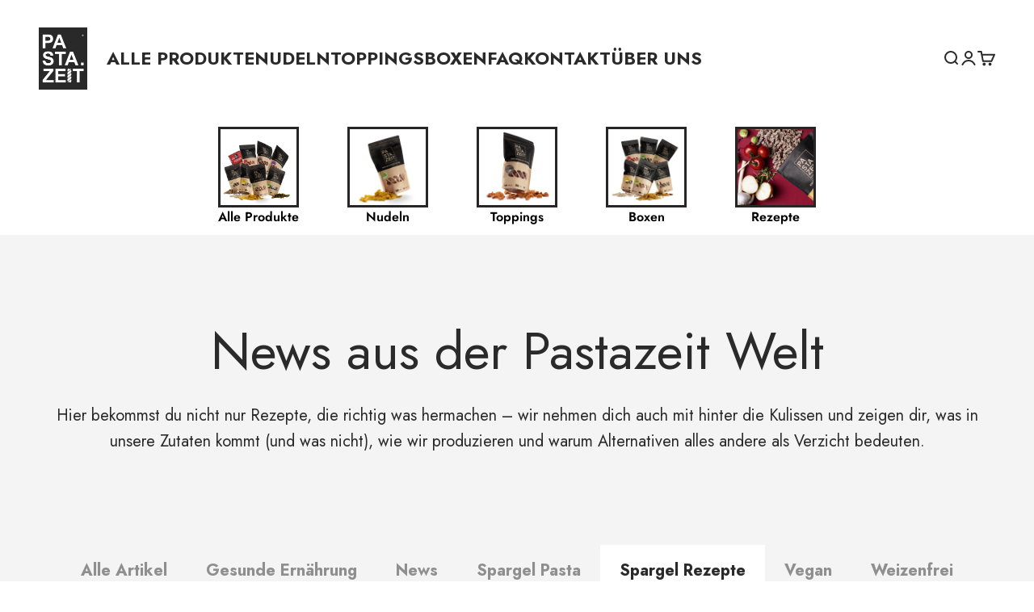

--- FILE ---
content_type: text/html; charset=utf-8
request_url: https://pastazeit.com/de-de/blogs/news/tagged/spargel-rezepte
body_size: 106451
content:
<!doctype html>

<html lang="de" dir="ltr">
  <head><!-- Google tag (gtag.js) -->
<script async src="https://www.googletagmanager.com/gtag/js?id=G-M9157ND3F3"></script>
<script>
  window.dataLayer = window.dataLayer || [];
  function gtag(){dataLayer.push(arguments);}
  gtag('js', new Date());

  gtag('config', 'G-M9157ND3F3');
</script><meta name="google-site-verification" content="AR40J_4XNnvh9jiFbOIkxQNdT7n258HKKsv4BFSmhyY" />
    <meta charset="utf-8">
    <meta
      name="viewport"
      content="width=device-width, initial-scale=1.0, height=device-height, minimum-scale=1.0, maximum-scale=1.0"
    >
    <meta name="theme-color" content="#ffffff">

    <title>
      News aus der Pastazeit Welt
    </title><meta name="description" content="Bleibe informiert mit den aktuellen News von Pastazeit über unsere veganen, weizenfreien Produkte."><link rel="canonical" href="https://pastazeit.com/de-de/blogs/news/tagged/spargel-rezepte"><link rel="shortcut icon" href="//pastazeit.com/cdn/shop/files/Neues_Projekt_6.webp?v=1678715745&width=96">
      <link rel="apple-touch-icon" href="//pastazeit.com/cdn/shop/files/Neues_Projekt_6.webp?v=1678715745&width=180"><link rel="preconnect" href="https://cdn.shopify.com">
    <link rel="preconnect" href="https://fonts.shopifycdn.com" crossorigin>
    <link rel="dns-prefetch" href="https://productreviews.shopifycdn.com"><link rel="preload" href="//pastazeit.com/cdn/fonts/jost/jost_n7.921dc18c13fa0b0c94c5e2517ffe06139c3615a3.woff2" as="font" type="font/woff2" crossorigin><link rel="preload" href="//pastazeit.com/cdn/fonts/jost/jost_n4.d47a1b6347ce4a4c9f437608011273009d91f2b7.woff2" as="font" type="font/woff2" crossorigin><meta property="og:type" content="website">
  <meta property="og:title" content="News aus der Pastazeit Welt"><meta property="og:description" content="Bleibe informiert mit den aktuellen News von Pastazeit über unsere veganen, weizenfreien Produkte."><meta property="og:url" content="https://pastazeit.com/de-de/blogs/news/tagged/spargel-rezepte">
<meta property="og:site_name" content="Pastazeit GmbH"><meta name="twitter:card" content="summary"><meta name="twitter:title" content="News aus der Pastazeit Welt">
  <meta name="twitter:description" content="Bleibe informiert mit den aktuellen News von Pastazeit über unsere veganen, weizenfreien Produkte."><script type="application/ld+json">
  {
    "@context": "https://schema.org",
    "@type": "BreadcrumbList",
    "itemListElement": [{
        "@type": "ListItem",
        "position": 1,
        "name": "Home",
        "item": "https://pastazeit.com"
      },{
            "@type": "ListItem",
            "position": 2,
            "name": "News aus der Pastazeit Welt",
            "item": "https://pastazeit.com/de-de/blogs/news"
          }]
  }
</script><style>/* Typography (heading) */
  @font-face {
  font-family: Jost;
  font-weight: 700;
  font-style: normal;
  font-display: fallback;
  src: url("//pastazeit.com/cdn/fonts/jost/jost_n7.921dc18c13fa0b0c94c5e2517ffe06139c3615a3.woff2") format("woff2"),
       url("//pastazeit.com/cdn/fonts/jost/jost_n7.cbfc16c98c1e195f46c536e775e4e959c5f2f22b.woff") format("woff");
}

@font-face {
  font-family: Jost;
  font-weight: 700;
  font-style: italic;
  font-display: fallback;
  src: url("//pastazeit.com/cdn/fonts/jost/jost_i7.d8201b854e41e19d7ed9b1a31fe4fe71deea6d3f.woff2") format("woff2"),
       url("//pastazeit.com/cdn/fonts/jost/jost_i7.eae515c34e26b6c853efddc3fc0c552e0de63757.woff") format("woff");
}

/* Typography (body) */
  @font-face {
  font-family: Jost;
  font-weight: 400;
  font-style: normal;
  font-display: fallback;
  src: url("//pastazeit.com/cdn/fonts/jost/jost_n4.d47a1b6347ce4a4c9f437608011273009d91f2b7.woff2") format("woff2"),
       url("//pastazeit.com/cdn/fonts/jost/jost_n4.791c46290e672b3f85c3d1c651ef2efa3819eadd.woff") format("woff");
}

@font-face {
  font-family: Jost;
  font-weight: 400;
  font-style: italic;
  font-display: fallback;
  src: url("//pastazeit.com/cdn/fonts/jost/jost_i4.b690098389649750ada222b9763d55796c5283a5.woff2") format("woff2"),
       url("//pastazeit.com/cdn/fonts/jost/jost_i4.fd766415a47e50b9e391ae7ec04e2ae25e7e28b0.woff") format("woff");
}

@font-face {
  font-family: Jost;
  font-weight: 700;
  font-style: normal;
  font-display: fallback;
  src: url("//pastazeit.com/cdn/fonts/jost/jost_n7.921dc18c13fa0b0c94c5e2517ffe06139c3615a3.woff2") format("woff2"),
       url("//pastazeit.com/cdn/fonts/jost/jost_n7.cbfc16c98c1e195f46c536e775e4e959c5f2f22b.woff") format("woff");
}

@font-face {
  font-family: Jost;
  font-weight: 700;
  font-style: italic;
  font-display: fallback;
  src: url("//pastazeit.com/cdn/fonts/jost/jost_i7.d8201b854e41e19d7ed9b1a31fe4fe71deea6d3f.woff2") format("woff2"),
       url("//pastazeit.com/cdn/fonts/jost/jost_i7.eae515c34e26b6c853efddc3fc0c552e0de63757.woff") format("woff");
}

:root {
    /**
     * ---------------------------------------------------------------------
     * SPACING VARIABLES
     *
     * We are using a spacing inspired from frameworks like Tailwind CSS.
     * ---------------------------------------------------------------------
     */
    --spacing-0-5: 0.125rem; /* 2px */
    --spacing-1: 0.25rem; /* 4px */
    --spacing-1-5: 0.375rem; /* 6px */
    --spacing-2: 0.5rem; /* 8px */
    --spacing-2-5: 0.625rem; /* 10px */
    --spacing-3: 0.75rem; /* 12px */
    --spacing-3-5: 0.875rem; /* 14px */
    --spacing-4: 1rem; /* 16px */
    --spacing-4-5: 1.125rem; /* 18px */
    --spacing-5: 1.25rem; /* 20px */
    --spacing-5-5: 1.375rem; /* 22px */
    --spacing-6: 1.5rem; /* 24px */
    --spacing-6-5: 1.625rem; /* 26px */
    --spacing-7: 1.75rem; /* 28px */
    --spacing-7-5: 1.875rem; /* 30px */
    --spacing-8: 2rem; /* 32px */
    --spacing-8-5: 2.125rem; /* 34px */
    --spacing-9: 2.25rem; /* 36px */
    --spacing-9-5: 2.375rem; /* 38px */
    --spacing-10: 2.5rem; /* 40px */
    --spacing-11: 2.75rem; /* 44px */
    --spacing-12: 3rem; /* 48px */
    --spacing-14: 3.5rem; /* 56px */
    --spacing-16: 4rem; /* 64px */
    --spacing-18: 4.5rem; /* 72px */
    --spacing-20: 5rem; /* 80px */
    --spacing-24: 6rem; /* 96px */
    --spacing-28: 7rem; /* 112px */
    --spacing-32: 8rem; /* 128px */
    --spacing-36: 9rem; /* 144px */
    --spacing-40: 10rem; /* 160px */
    --spacing-44: 11rem; /* 176px */
    --spacing-48: 12rem; /* 192px */
    --spacing-52: 13rem; /* 208px */
    --spacing-56: 14rem; /* 224px */
    --spacing-60: 15rem; /* 240px */
    --spacing-64: 16rem; /* 256px */
    --spacing-72: 18rem; /* 288px */
    --spacing-80: 20rem; /* 320px */
    --spacing-96: 24rem; /* 384px */

    /* Container */
    --container-max-width: 1300px;
    --container-narrow-max-width: 1050px;
    --container-gutter: var(--spacing-5);
    --section-outer-spacing-block: var(--spacing-12);
    --section-inner-max-spacing-block: var(--spacing-10);
    --section-inner-spacing-inline: var(--container-gutter);
    --section-stack-spacing-block: var(--spacing-8);

    /* Grid gutter */
    --grid-gutter: var(--spacing-5);

    /* Product list settings */
    --product-list-row-gap: var(--spacing-8);
    --product-list-column-gap: var(--grid-gutter);

    /* Form settings */
    --input-gap: var(--spacing-2);
    --input-height: 2.625rem;
    --input-padding-inline: var(--spacing-4);

    /* Other sizes */
    --sticky-area-height: calc(var(--sticky-announcement-bar-enabled, 0) * var(--announcement-bar-height, 0px) + var(--sticky-header-enabled, 0) * var(--header-height, 0px));

    /* RTL support */
    --transform-logical-flip: 1;
    --transform-origin-start: left;
    --transform-origin-end: right;

    /**
     * ---------------------------------------------------------------------
     * TYPOGRAPHY
     * ---------------------------------------------------------------------
     */

    /* Font properties */
    --heading-font-family: Jost, sans-serif;
    --heading-font-weight: 700;
    --heading-font-style: normal;
    --heading-text-transform: normal;
    --heading-letter-spacing: -0.01em;
    --text-font-family: Jost, sans-serif;
    --text-font-weight: 400;
    --text-font-style: normal;
    --text-letter-spacing: 0.0em;

    /* Font sizes */
    --text-h0: 3rem;
    --text-h1: 2.5rem;
    --text-h2: 2rem;
    --text-h3: 1.5rem;
    --text-h4: 1.375rem;
    --text-h5: 1.125rem;
    --text-h6: 1rem;
    --text-xs: 0.6875rem;
    --text-sm: 0.75rem;
    --text-base: 1.0rem;
    --text-lg: 1.125rem;

    /**
     * ---------------------------------------------------------------------
     * COLORS
     * ---------------------------------------------------------------------
     */

    /* Color settings */--accent: 215 219 99;
    --text-primary: 42 42 42;
    --background-primary: 255 255 255;
    --dialog-background: 255 255 255;
    --border-color: var(--text-color, var(--text-primary)) / 0.12;

    /* Button colors */
    --button-background-primary: 215 219 99;
    --button-text-primary: 0 0 0;
    --button-background-secondary: 215 219 99;
    --button-text-secondary: 42 42 42;

    /* Status colors */
    --success-background: 238 241 235;
    --success-text: 112 138 92;
    --warning-background: 252 240 227;
    --warning-text: 227 126 22;
    --error-background: 245 229 229;
    --error-text: 170 40 38;

    /* Product colors */
    --on-sale-text: 227 79 79;
    --on-sale-badge-background: 227 79 79;
    --on-sale-badge-text: 255 255 255;
    --sold-out-badge-background: 227 79 79;
    --sold-out-badge-text: 255 255 255;
    --primary-badge-background: 215 219 99;
    --primary-badge-text: 0 0 0;
    --star-color: 255 183 74;
    --product-card-background: 255 255 255;
    --product-card-text: 42 42 42;

    /* Header colors */
    --header-background: 255 255 255;
    --header-text: 42 42 42;

    /* Footer colors */
    --footer-background: 42 42 42;
    --footer-text: 255 255 255;

    /* Rounded variables (used for border radius) */
    --rounded-xs: 0.0rem;
    --rounded-sm: 0.0rem;
    --rounded: 0.0rem;
    --rounded-lg: 0.0rem;
    --rounded-full: 9999px;

    --rounded-button: 0.0rem;
    --rounded-input: 0.0rem;

    /* Box shadow */
    --shadow-sm: 0 2px 8px rgb(var(--text-primary) / 0.0);
    --shadow: 0 5px 15px rgb(var(--text-primary) / 0.0);
    --shadow-md: 0 5px 30px rgb(var(--text-primary) / 0.0);
    --shadow-block: 0px 0px 50px rgb(var(--text-primary) / 0.0);

    /**
     * ---------------------------------------------------------------------
     * OTHER
     * ---------------------------------------------------------------------
     */

    --cursor-close-svg-url: url(//pastazeit.com/cdn/shop/t/18/assets/cursor-close.svg?v=147174565022153725511735932048);
    --cursor-zoom-in-svg-url: url(//pastazeit.com/cdn/shop/t/18/assets/cursor-zoom-in.svg?v=154953035094101115921735932048);
    --cursor-zoom-out-svg-url: url(//pastazeit.com/cdn/shop/t/18/assets/cursor-zoom-out.svg?v=16155520337305705181735932048);
    --checkmark-svg-url: url(//pastazeit.com/cdn/shop/t/18/assets/checkmark.svg?v=5085511394707007931735932048);
  }

  [dir="rtl"]:root {
    /* RTL support */
    --transform-logical-flip: -1;
    --transform-origin-start: right;
    --transform-origin-end: left;
  }

  @media screen and (min-width: 700px) {
    :root {
      /* Typography (font size) */
      --text-h0: 4rem;
      --text-h1: 3rem;
      --text-h2: 2.5rem;
      --text-h3: 2rem;
      --text-h4: 1.625rem;
      --text-h5: 1.25rem;
      --text-h6: 1.125rem;

      --text-xs: 1.0rem;
      --text-sm: 1.125rem;
      --text-base: 1.25rem;
      --text-lg: 1.5rem;

      /* Spacing */
      --container-gutter: 2rem;
      --section-outer-spacing-block: var(--spacing-16);
      --section-inner-max-spacing-block: var(--spacing-12);
      --section-inner-spacing-inline: var(--spacing-14);
      --section-stack-spacing-block: var(--spacing-12);

      /* Grid gutter */
      --grid-gutter: var(--spacing-6);

      /* Product list settings */
      --product-list-row-gap: var(--spacing-12);

      /* Form settings */
      --input-gap: 1rem;
      --input-height: 3.125rem;
      --input-padding-inline: var(--spacing-5);
    }
  }

  @media screen and (min-width: 1000px) {
    :root {
      /* Spacing settings */
      --container-gutter: var(--spacing-12);
      --section-outer-spacing-block: var(--spacing-18);
      --section-inner-max-spacing-block: var(--spacing-16);
      --section-inner-spacing-inline: var(--spacing-18);
      --section-stack-spacing-block: var(--spacing-12);
    }
  }

  @media screen and (min-width: 1150px) {
    :root {
      /* Spacing settings */
      --container-gutter: var(--spacing-12);
      --section-outer-spacing-block: var(--spacing-20);
      --section-inner-max-spacing-block: var(--spacing-16);
      --section-inner-spacing-inline: var(--spacing-18);
      --section-stack-spacing-block: var(--spacing-12);
    }
  }

  @media screen and (min-width: 1400px) {
    :root {
      /* Typography (font size) */
      --text-h0: 5rem;
      --text-h1: 3.75rem;
      --text-h2: 3rem;
      --text-h3: 2.25rem;
      --text-h4: 2rem;
      --text-h5: 1.5rem;
      --text-h6: 1.25rem;

      --section-outer-spacing-block: var(--spacing-24);
      --section-inner-max-spacing-block: var(--spacing-18);
      --section-inner-spacing-inline: var(--spacing-20);
    }
  }

  @media screen and (min-width: 1600px) {
    :root {
      --section-outer-spacing-block: var(--spacing-24);
      --section-inner-max-spacing-block: var(--spacing-20);
      --section-inner-spacing-inline: var(--spacing-24);
    }
  }

  /**
   * ---------------------------------------------------------------------
   * LIQUID DEPENDANT CSS
   *
   * Our main CSS is Liquid free, but some very specific features depend on
   * theme settings, so we have them here
   * ---------------------------------------------------------------------
   */@media screen and (pointer: fine) {
        .button:not([disabled]):hover, .btn:not([disabled]):hover, .shopify-payment-button__button--unbranded:not([disabled]):hover {
          --button-background-opacity: 0.85;
        }

        .button--subdued:not([disabled]):hover {
          --button-background: var(--text-color) / .05 !important;
        }
      }</style><script>
  // This allows to expose several variables to the global scope, to be used in scripts
  window.themeVariables = {
    settings: {
      showPageTransition: false,
      headingApparition: "fade",
      pageType: "blog",
      moneyFormat: "{{amount_with_comma_separator}} €",
      moneyWithCurrencyFormat: "{{amount_with_comma_separator}} €",
      currencyCodeEnabled: false,
      cartType: "drawer",
      showDiscount: true,
      discountMode: "percentage"
    },

    strings: {
      accessibilityClose: "Schließen",
      accessibilityNext: "Vor",
      accessibilityPrevious: "Zurück",
      addToCartButton: "In den Warenkorb",
      soldOutButton: "Nicht vorrätig",
      preOrderButton: "Vorbestellen",
      unavailableButton: "Nicht verfügbar",
      closeGallery: "Galerie schließen",
      zoomGallery: "Bild vergrößern",
      errorGallery: "Bild kann nicht geladen werden",
      soldOutBadge: "Nicht vorrätig",
      discountBadge: "Spare @@",
      sku: "SKU:",
      searchNoResults: "Keine Treffer",
      addOrderNote: "Bestellhinweis hinzufügen",
      editOrderNote: "Bestellhinweis bearbeiten",
      shippingEstimatorNoResults: "Tut uns leid, aber wir verschicken leider nicht an deine Adresse.",
      shippingEstimatorOneResult: "Für deine Adresse gibt es einen Versandtarif:",
      shippingEstimatorMultipleResults: "Für deine Adresse gibt es mehrere Versandtarife:",
      shippingEstimatorError: "Beim Berechnen der Versandkosten ist ein Fehler aufgetreten:"
    },

    breakpoints: {
      'sm': 'screen and (min-width: 700px)',
      'md': 'screen and (min-width: 1000px)',
      'lg': 'screen and (min-width: 1150px)',
      'xl': 'screen and (min-width: 1400px)',

      'sm-max': 'screen and (max-width: 699px)',
      'md-max': 'screen and (max-width: 999px)',
      'lg-max': 'screen and (max-width: 1149px)',
      'xl-max': 'screen and (max-width: 1399px)'
    }
  };// For detecting native share
  document.documentElement.classList.add(`native-share--${navigator.share ? 'enabled' : 'disabled'}`);</script><script type="module" src="//pastazeit.com/cdn/shop/t/18/assets/vendor.min.js?v=52426788336887041471735932048"></script>
    <script type="module" src="//pastazeit.com/cdn/shop/t/18/assets/theme.js?v=3932440574273070501735932868"></script>
    <script type="module" src="//pastazeit.com/cdn/shop/t/18/assets/quick-buy-fix.js?v=63403768514378289331754407253"></script>
    <script type="module" src="//pastazeit.com/cdn/shop/t/18/assets/sections.js?v=164579821512886395941735933306"></script>

    <script>window.performance && window.performance.mark && window.performance.mark('shopify.content_for_header.start');</script><meta name="google-site-verification" content="8zNC73nzmm5eWSyxJ-vzNyhLp-hhYDJzy14CXqIQ5Tg">
<meta name="facebook-domain-verification" content="t238u9bl0wfb9kz21pcwbmkc081g9c">
<meta id="shopify-digital-wallet" name="shopify-digital-wallet" content="/70315278620/digital_wallets/dialog">
<meta name="shopify-checkout-api-token" content="fc21951a760330d14243a01a7cb3f91a">
<meta id="in-context-paypal-metadata" data-shop-id="70315278620" data-venmo-supported="false" data-environment="production" data-locale="de_DE" data-paypal-v4="true" data-currency="EUR">
<link rel="alternate" type="application/atom+xml" title="Feed" href="/de-de/blogs/news/tagged/spargel-rezepte.atom" />
<link rel="alternate" hreflang="x-default" href="https://pastazeit.com/blogs/news/tagged/spargel-rezepte">
<link rel="alternate" hreflang="de" href="https://pastazeit.com/blogs/news/tagged/spargel-rezepte">
<link rel="alternate" hreflang="de-DE" href="https://pastazeit.com/de-de/blogs/news/tagged/spargel-rezepte">
<script async="async" src="/checkouts/internal/preloads.js?locale=de-DE"></script>
<link rel="preconnect" href="https://shop.app" crossorigin="anonymous">
<script async="async" src="https://shop.app/checkouts/internal/preloads.js?locale=de-DE&shop_id=70315278620" crossorigin="anonymous"></script>
<script id="apple-pay-shop-capabilities" type="application/json">{"shopId":70315278620,"countryCode":"AT","currencyCode":"EUR","merchantCapabilities":["supports3DS"],"merchantId":"gid:\/\/shopify\/Shop\/70315278620","merchantName":"Pastazeit GmbH","requiredBillingContactFields":["postalAddress","email"],"requiredShippingContactFields":["postalAddress","email"],"shippingType":"shipping","supportedNetworks":["visa","maestro","masterCard","amex"],"total":{"type":"pending","label":"Pastazeit GmbH","amount":"1.00"},"shopifyPaymentsEnabled":true,"supportsSubscriptions":true}</script>
<script id="shopify-features" type="application/json">{"accessToken":"fc21951a760330d14243a01a7cb3f91a","betas":["rich-media-storefront-analytics"],"domain":"pastazeit.com","predictiveSearch":true,"shopId":70315278620,"locale":"de"}</script>
<script>var Shopify = Shopify || {};
Shopify.shop = "pastazeit.myshopify.com";
Shopify.locale = "de";
Shopify.currency = {"active":"EUR","rate":"1.0"};
Shopify.country = "DE";
Shopify.theme = {"name":"Aktuelles-Design","id":178676728155,"schema_name":"Impact","schema_version":"5.4.1","theme_store_id":1190,"role":"main"};
Shopify.theme.handle = "null";
Shopify.theme.style = {"id":null,"handle":null};
Shopify.cdnHost = "pastazeit.com/cdn";
Shopify.routes = Shopify.routes || {};
Shopify.routes.root = "/de-de/";</script>
<script type="module">!function(o){(o.Shopify=o.Shopify||{}).modules=!0}(window);</script>
<script>!function(o){function n(){var o=[];function n(){o.push(Array.prototype.slice.apply(arguments))}return n.q=o,n}var t=o.Shopify=o.Shopify||{};t.loadFeatures=n(),t.autoloadFeatures=n()}(window);</script>
<script>
  window.ShopifyPay = window.ShopifyPay || {};
  window.ShopifyPay.apiHost = "shop.app\/pay";
  window.ShopifyPay.redirectState = null;
</script>
<script id="shop-js-analytics" type="application/json">{"pageType":"blog"}</script>
<script defer="defer" async type="module" src="//pastazeit.com/cdn/shopifycloud/shop-js/modules/v2/client.init-shop-cart-sync_e98Ab_XN.de.esm.js"></script>
<script defer="defer" async type="module" src="//pastazeit.com/cdn/shopifycloud/shop-js/modules/v2/chunk.common_Pcw9EP95.esm.js"></script>
<script defer="defer" async type="module" src="//pastazeit.com/cdn/shopifycloud/shop-js/modules/v2/chunk.modal_CzmY4ZhL.esm.js"></script>
<script type="module">
  await import("//pastazeit.com/cdn/shopifycloud/shop-js/modules/v2/client.init-shop-cart-sync_e98Ab_XN.de.esm.js");
await import("//pastazeit.com/cdn/shopifycloud/shop-js/modules/v2/chunk.common_Pcw9EP95.esm.js");
await import("//pastazeit.com/cdn/shopifycloud/shop-js/modules/v2/chunk.modal_CzmY4ZhL.esm.js");

  window.Shopify.SignInWithShop?.initShopCartSync?.({"fedCMEnabled":true,"windoidEnabled":true});

</script>
<script>
  window.Shopify = window.Shopify || {};
  if (!window.Shopify.featureAssets) window.Shopify.featureAssets = {};
  window.Shopify.featureAssets['shop-js'] = {"shop-cart-sync":["modules/v2/client.shop-cart-sync_DazCVyJ3.de.esm.js","modules/v2/chunk.common_Pcw9EP95.esm.js","modules/v2/chunk.modal_CzmY4ZhL.esm.js"],"init-fed-cm":["modules/v2/client.init-fed-cm_D0AulfmK.de.esm.js","modules/v2/chunk.common_Pcw9EP95.esm.js","modules/v2/chunk.modal_CzmY4ZhL.esm.js"],"shop-cash-offers":["modules/v2/client.shop-cash-offers_BISyWFEA.de.esm.js","modules/v2/chunk.common_Pcw9EP95.esm.js","modules/v2/chunk.modal_CzmY4ZhL.esm.js"],"shop-login-button":["modules/v2/client.shop-login-button_D_c1vx_E.de.esm.js","modules/v2/chunk.common_Pcw9EP95.esm.js","modules/v2/chunk.modal_CzmY4ZhL.esm.js"],"pay-button":["modules/v2/client.pay-button_CHADzJ4g.de.esm.js","modules/v2/chunk.common_Pcw9EP95.esm.js","modules/v2/chunk.modal_CzmY4ZhL.esm.js"],"shop-button":["modules/v2/client.shop-button_CQnD2U3v.de.esm.js","modules/v2/chunk.common_Pcw9EP95.esm.js","modules/v2/chunk.modal_CzmY4ZhL.esm.js"],"avatar":["modules/v2/client.avatar_BTnouDA3.de.esm.js"],"init-windoid":["modules/v2/client.init-windoid_CmA0-hrC.de.esm.js","modules/v2/chunk.common_Pcw9EP95.esm.js","modules/v2/chunk.modal_CzmY4ZhL.esm.js"],"init-shop-for-new-customer-accounts":["modules/v2/client.init-shop-for-new-customer-accounts_BCzC_Mib.de.esm.js","modules/v2/client.shop-login-button_D_c1vx_E.de.esm.js","modules/v2/chunk.common_Pcw9EP95.esm.js","modules/v2/chunk.modal_CzmY4ZhL.esm.js"],"init-shop-email-lookup-coordinator":["modules/v2/client.init-shop-email-lookup-coordinator_DYzOit4u.de.esm.js","modules/v2/chunk.common_Pcw9EP95.esm.js","modules/v2/chunk.modal_CzmY4ZhL.esm.js"],"init-shop-cart-sync":["modules/v2/client.init-shop-cart-sync_e98Ab_XN.de.esm.js","modules/v2/chunk.common_Pcw9EP95.esm.js","modules/v2/chunk.modal_CzmY4ZhL.esm.js"],"shop-toast-manager":["modules/v2/client.shop-toast-manager_Bc-1elH8.de.esm.js","modules/v2/chunk.common_Pcw9EP95.esm.js","modules/v2/chunk.modal_CzmY4ZhL.esm.js"],"init-customer-accounts":["modules/v2/client.init-customer-accounts_CqlRHmZs.de.esm.js","modules/v2/client.shop-login-button_D_c1vx_E.de.esm.js","modules/v2/chunk.common_Pcw9EP95.esm.js","modules/v2/chunk.modal_CzmY4ZhL.esm.js"],"init-customer-accounts-sign-up":["modules/v2/client.init-customer-accounts-sign-up_DZmBw6yB.de.esm.js","modules/v2/client.shop-login-button_D_c1vx_E.de.esm.js","modules/v2/chunk.common_Pcw9EP95.esm.js","modules/v2/chunk.modal_CzmY4ZhL.esm.js"],"shop-follow-button":["modules/v2/client.shop-follow-button_Cx-w7rSq.de.esm.js","modules/v2/chunk.common_Pcw9EP95.esm.js","modules/v2/chunk.modal_CzmY4ZhL.esm.js"],"checkout-modal":["modules/v2/client.checkout-modal_Djjmh8qM.de.esm.js","modules/v2/chunk.common_Pcw9EP95.esm.js","modules/v2/chunk.modal_CzmY4ZhL.esm.js"],"shop-login":["modules/v2/client.shop-login_DMZMgoZf.de.esm.js","modules/v2/chunk.common_Pcw9EP95.esm.js","modules/v2/chunk.modal_CzmY4ZhL.esm.js"],"lead-capture":["modules/v2/client.lead-capture_SqejaEd8.de.esm.js","modules/v2/chunk.common_Pcw9EP95.esm.js","modules/v2/chunk.modal_CzmY4ZhL.esm.js"],"payment-terms":["modules/v2/client.payment-terms_DUeEqFTJ.de.esm.js","modules/v2/chunk.common_Pcw9EP95.esm.js","modules/v2/chunk.modal_CzmY4ZhL.esm.js"]};
</script>
<script>(function() {
  var isLoaded = false;
  function asyncLoad() {
    if (isLoaded) return;
    isLoaded = true;
    var urls = ["https:\/\/cdn-app.cart-bot.net\/public\/js\/append.js?shop=pastazeit.myshopify.com","https:\/\/d1639lhkj5l89m.cloudfront.net\/js\/storefront\/uppromote.js?shop=pastazeit.myshopify.com","https:\/\/cdn-app.sealsubscriptions.com\/shopify\/public\/js\/sealsubscriptions.js?shop=pastazeit.myshopify.com","https:\/\/cdn.hextom.com\/js\/freeshippingbar.js?shop=pastazeit.myshopify.com"];
    for (var i = 0; i < urls.length; i++) {
      var s = document.createElement('script');
      s.type = 'text/javascript';
      s.async = true;
      s.src = urls[i];
      var x = document.getElementsByTagName('script')[0];
      x.parentNode.insertBefore(s, x);
    }
  };
  if(window.attachEvent) {
    window.attachEvent('onload', asyncLoad);
  } else {
    window.addEventListener('load', asyncLoad, false);
  }
})();</script>
<script id="__st">var __st={"a":70315278620,"offset":3600,"reqid":"969d69c8-3eaf-4ebb-a9d6-384397070d58-1769064274","pageurl":"pastazeit.com\/de-de\/blogs\/news\/tagged\/spargel-rezepte","s":"blogs-92808904988","u":"7a597c8ef27f","p":"blog","rtyp":"blog","rid":92808904988};</script>
<script>window.ShopifyPaypalV4VisibilityTracking = true;</script>
<script id="captcha-bootstrap">!function(){'use strict';const t='contact',e='account',n='new_comment',o=[[t,t],['blogs',n],['comments',n],[t,'customer']],c=[[e,'customer_login'],[e,'guest_login'],[e,'recover_customer_password'],[e,'create_customer']],r=t=>t.map((([t,e])=>`form[action*='/${t}']:not([data-nocaptcha='true']) input[name='form_type'][value='${e}']`)).join(','),a=t=>()=>t?[...document.querySelectorAll(t)].map((t=>t.form)):[];function s(){const t=[...o],e=r(t);return a(e)}const i='password',u='form_key',d=['recaptcha-v3-token','g-recaptcha-response','h-captcha-response',i],f=()=>{try{return window.sessionStorage}catch{return}},m='__shopify_v',_=t=>t.elements[u];function p(t,e,n=!1){try{const o=window.sessionStorage,c=JSON.parse(o.getItem(e)),{data:r}=function(t){const{data:e,action:n}=t;return t[m]||n?{data:e,action:n}:{data:t,action:n}}(c);for(const[e,n]of Object.entries(r))t.elements[e]&&(t.elements[e].value=n);n&&o.removeItem(e)}catch(o){console.error('form repopulation failed',{error:o})}}const l='form_type',E='cptcha';function T(t){t.dataset[E]=!0}const w=window,h=w.document,L='Shopify',v='ce_forms',y='captcha';let A=!1;((t,e)=>{const n=(g='f06e6c50-85a8-45c8-87d0-21a2b65856fe',I='https://cdn.shopify.com/shopifycloud/storefront-forms-hcaptcha/ce_storefront_forms_captcha_hcaptcha.v1.5.2.iife.js',D={infoText:'Durch hCaptcha geschützt',privacyText:'Datenschutz',termsText:'Allgemeine Geschäftsbedingungen'},(t,e,n)=>{const o=w[L][v],c=o.bindForm;if(c)return c(t,g,e,D).then(n);var r;o.q.push([[t,g,e,D],n]),r=I,A||(h.body.append(Object.assign(h.createElement('script'),{id:'captcha-provider',async:!0,src:r})),A=!0)});var g,I,D;w[L]=w[L]||{},w[L][v]=w[L][v]||{},w[L][v].q=[],w[L][y]=w[L][y]||{},w[L][y].protect=function(t,e){n(t,void 0,e),T(t)},Object.freeze(w[L][y]),function(t,e,n,w,h,L){const[v,y,A,g]=function(t,e,n){const i=e?o:[],u=t?c:[],d=[...i,...u],f=r(d),m=r(i),_=r(d.filter((([t,e])=>n.includes(e))));return[a(f),a(m),a(_),s()]}(w,h,L),I=t=>{const e=t.target;return e instanceof HTMLFormElement?e:e&&e.form},D=t=>v().includes(t);t.addEventListener('submit',(t=>{const e=I(t);if(!e)return;const n=D(e)&&!e.dataset.hcaptchaBound&&!e.dataset.recaptchaBound,o=_(e),c=g().includes(e)&&(!o||!o.value);(n||c)&&t.preventDefault(),c&&!n&&(function(t){try{if(!f())return;!function(t){const e=f();if(!e)return;const n=_(t);if(!n)return;const o=n.value;o&&e.removeItem(o)}(t);const e=Array.from(Array(32),(()=>Math.random().toString(36)[2])).join('');!function(t,e){_(t)||t.append(Object.assign(document.createElement('input'),{type:'hidden',name:u})),t.elements[u].value=e}(t,e),function(t,e){const n=f();if(!n)return;const o=[...t.querySelectorAll(`input[type='${i}']`)].map((({name:t})=>t)),c=[...d,...o],r={};for(const[a,s]of new FormData(t).entries())c.includes(a)||(r[a]=s);n.setItem(e,JSON.stringify({[m]:1,action:t.action,data:r}))}(t,e)}catch(e){console.error('failed to persist form',e)}}(e),e.submit())}));const S=(t,e)=>{t&&!t.dataset[E]&&(n(t,e.some((e=>e===t))),T(t))};for(const o of['focusin','change'])t.addEventListener(o,(t=>{const e=I(t);D(e)&&S(e,y())}));const B=e.get('form_key'),M=e.get(l),P=B&&M;t.addEventListener('DOMContentLoaded',(()=>{const t=y();if(P)for(const e of t)e.elements[l].value===M&&p(e,B);[...new Set([...A(),...v().filter((t=>'true'===t.dataset.shopifyCaptcha))])].forEach((e=>S(e,t)))}))}(h,new URLSearchParams(w.location.search),n,t,e,['guest_login'])})(!0,!0)}();</script>
<script integrity="sha256-4kQ18oKyAcykRKYeNunJcIwy7WH5gtpwJnB7kiuLZ1E=" data-source-attribution="shopify.loadfeatures" defer="defer" src="//pastazeit.com/cdn/shopifycloud/storefront/assets/storefront/load_feature-a0a9edcb.js" crossorigin="anonymous"></script>
<script crossorigin="anonymous" defer="defer" src="//pastazeit.com/cdn/shopifycloud/storefront/assets/shopify_pay/storefront-65b4c6d7.js?v=20250812"></script>
<script data-source-attribution="shopify.dynamic_checkout.dynamic.init">var Shopify=Shopify||{};Shopify.PaymentButton=Shopify.PaymentButton||{isStorefrontPortableWallets:!0,init:function(){window.Shopify.PaymentButton.init=function(){};var t=document.createElement("script");t.src="https://pastazeit.com/cdn/shopifycloud/portable-wallets/latest/portable-wallets.de.js",t.type="module",document.head.appendChild(t)}};
</script>
<script data-source-attribution="shopify.dynamic_checkout.buyer_consent">
  function portableWalletsHideBuyerConsent(e){var t=document.getElementById("shopify-buyer-consent"),n=document.getElementById("shopify-subscription-policy-button");t&&n&&(t.classList.add("hidden"),t.setAttribute("aria-hidden","true"),n.removeEventListener("click",e))}function portableWalletsShowBuyerConsent(e){var t=document.getElementById("shopify-buyer-consent"),n=document.getElementById("shopify-subscription-policy-button");t&&n&&(t.classList.remove("hidden"),t.removeAttribute("aria-hidden"),n.addEventListener("click",e))}window.Shopify?.PaymentButton&&(window.Shopify.PaymentButton.hideBuyerConsent=portableWalletsHideBuyerConsent,window.Shopify.PaymentButton.showBuyerConsent=portableWalletsShowBuyerConsent);
</script>
<script data-source-attribution="shopify.dynamic_checkout.cart.bootstrap">document.addEventListener("DOMContentLoaded",(function(){function t(){return document.querySelector("shopify-accelerated-checkout-cart, shopify-accelerated-checkout")}if(t())Shopify.PaymentButton.init();else{new MutationObserver((function(e,n){t()&&(Shopify.PaymentButton.init(),n.disconnect())})).observe(document.body,{childList:!0,subtree:!0})}}));
</script>
<link id="shopify-accelerated-checkout-styles" rel="stylesheet" media="screen" href="https://pastazeit.com/cdn/shopifycloud/portable-wallets/latest/accelerated-checkout-backwards-compat.css" crossorigin="anonymous">
<style id="shopify-accelerated-checkout-cart">
        #shopify-buyer-consent {
  margin-top: 1em;
  display: inline-block;
  width: 100%;
}

#shopify-buyer-consent.hidden {
  display: none;
}

#shopify-subscription-policy-button {
  background: none;
  border: none;
  padding: 0;
  text-decoration: underline;
  font-size: inherit;
  cursor: pointer;
}

#shopify-subscription-policy-button::before {
  box-shadow: none;
}

      </style>

<script>window.performance && window.performance.mark && window.performance.mark('shopify.content_for_header.end');</script>
<link href="//pastazeit.com/cdn/shop/t/18/assets/theme.css?v=15348142768373288931763158152" rel="stylesheet" type="text/css" media="all" /><script type="text/javascript">
      (function(c,l,a,r,i,t,y){
          c[a]=c[a]||function(){(c[a].q=c[a].q||[]).push(arguments)};
          t=l.createElement(r);t.async=1;t.src="https://www.clarity.ms/tag/"+i;
          y=l.getElementsByTagName(r)[0];y.parentNode.insertBefore(t,y);
      })(window, document, "clarity", "script", "ofxb08g16e");
    </script>
  <!-- BEGIN app block: shopify://apps/complianz-gdpr-cookie-consent/blocks/bc-block/e49729f0-d37d-4e24-ac65-e0e2f472ac27 -->

    
    
<link id='complianz-css' rel="stylesheet" href=https://cdn.shopify.com/extensions/019be05e-f673-7a8f-bd4e-ed0da9930f96/gdpr-legal-cookie-75/assets/complainz.css media="print" onload="this.media='all'">
    <style>
        #Compliance-iframe.Compliance-iframe-branded > div.purposes-header,
        #Compliance-iframe.Compliance-iframe-branded > div.cmplc-cmp-header,
        #purposes-container > div.purposes-header,
        #Compliance-cs-banner .Compliance-cs-brand {
            background-color: #ffffff !important;
            color: #000000!important;
        }
        #Compliance-iframe.Compliance-iframe-branded .purposes-header .cmplc-btn-cp ,
        #Compliance-iframe.Compliance-iframe-branded .purposes-header .cmplc-btn-cp:hover,
        #Compliance-iframe.Compliance-iframe-branded .purposes-header .cmplc-btn-back:hover  {
            background-color: #ffffff !important;
            opacity: 1 !important;
        }
        #Compliance-cs-banner .cmplc-toggle .cmplc-toggle-label {
            color: #ffffff!important;
        }
        #Compliance-iframe.Compliance-iframe-branded .purposes-header .cmplc-btn-cp:hover,
        #Compliance-iframe.Compliance-iframe-branded .purposes-header .cmplc-btn-back:hover {
            background-color: #000000!important;
            color: #ffffff!important;
        }
        #Compliance-cs-banner #Compliance-cs-title {
            font-size: 14px !important;
        }
        #Compliance-cs-banner .Compliance-cs-content,
        #Compliance-cs-title,
        .cmplc-toggle-checkbox.granular-control-checkbox span {
            background-color: #ffffff !important;
            color: #000000 !important;
            font-size: 14px !important;
        }
        #Compliance-cs-banner .Compliance-cs-close-btn {
            font-size: 14px !important;
            background-color: #ffffff !important;
        }
        #Compliance-cs-banner .Compliance-cs-opt-group {
            color: #ffffff !important;
        }
        #Compliance-cs-banner .Compliance-cs-opt-group button,
        .Compliance-alert button.Compliance-button-cancel {
            background-color: #4ba733!important;
            color: #ffffff!important;
        }
        #Compliance-cs-banner .Compliance-cs-opt-group button.Compliance-cs-accept-btn,
        #Compliance-cs-banner .Compliance-cs-opt-group button.Compliance-cs-btn-primary,
        .Compliance-alert button.Compliance-button-confirm {
            background-color: #4ba733 !important;
            color: #ffffff !important;
        }
        #Compliance-cs-banner .Compliance-cs-opt-group button.Compliance-cs-reject-btn {
            background-color: #4ba733!important;
            color: #ffffff!important;
        }

        #Compliance-cs-banner .Compliance-banner-content button {
            cursor: pointer !important;
            color: currentColor !important;
            text-decoration: underline !important;
            border: none !important;
            background-color: transparent !important;
            font-size: 100% !important;
            padding: 0 !important;
        }

        #Compliance-cs-banner .Compliance-cs-opt-group button {
            border-radius: 4px !important;
            padding-block: 10px !important;
        }
        @media (min-width: 640px) {
            #Compliance-cs-banner.Compliance-cs-default-floating:not(.Compliance-cs-top):not(.Compliance-cs-center) .Compliance-cs-container, #Compliance-cs-banner.Compliance-cs-default-floating:not(.Compliance-cs-bottom):not(.Compliance-cs-center) .Compliance-cs-container, #Compliance-cs-banner.Compliance-cs-default-floating.Compliance-cs-center:not(.Compliance-cs-top):not(.Compliance-cs-bottom) .Compliance-cs-container {
                width: 560px !important;
            }
            #Compliance-cs-banner.Compliance-cs-default-floating:not(.Compliance-cs-top):not(.Compliance-cs-center) .Compliance-cs-opt-group, #Compliance-cs-banner.Compliance-cs-default-floating:not(.Compliance-cs-bottom):not(.Compliance-cs-center) .Compliance-cs-opt-group, #Compliance-cs-banner.Compliance-cs-default-floating.Compliance-cs-center:not(.Compliance-cs-top):not(.Compliance-cs-bottom) .Compliance-cs-opt-group {
                flex-direction: row !important;
            }
            #Compliance-cs-banner .Compliance-cs-opt-group button:not(:last-of-type),
            #Compliance-cs-banner .Compliance-cs-opt-group button {
                margin-right: 4px !important;
            }
            #Compliance-cs-banner .Compliance-cs-container .Compliance-cs-brand {
                position: absolute !important;
                inset-block-start: 6px;
            }
        }
        #Compliance-cs-banner.Compliance-cs-default-floating:not(.Compliance-cs-top):not(.Compliance-cs-center) .Compliance-cs-opt-group > div, #Compliance-cs-banner.Compliance-cs-default-floating:not(.Compliance-cs-bottom):not(.Compliance-cs-center) .Compliance-cs-opt-group > div, #Compliance-cs-banner.Compliance-cs-default-floating.Compliance-cs-center:not(.Compliance-cs-top):not(.Compliance-cs-bottom) .Compliance-cs-opt-group > div {
            flex-direction: row-reverse;
            width: 100% !important;
        }

        .Compliance-cs-brand-badge-outer, .Compliance-cs-brand-badge, #Compliance-cs-banner.Compliance-cs-default-floating.Compliance-cs-bottom .Compliance-cs-brand-badge-outer,
        #Compliance-cs-banner.Compliance-cs-default.Compliance-cs-bottom .Compliance-cs-brand-badge-outer,
        #Compliance-cs-banner.Compliance-cs-default:not(.Compliance-cs-left) .Compliance-cs-brand-badge-outer,
        #Compliance-cs-banner.Compliance-cs-default-floating:not(.Compliance-cs-left) .Compliance-cs-brand-badge-outer {
            display: none !important
        }

        #Compliance-cs-banner:not(.Compliance-cs-top):not(.Compliance-cs-bottom) .Compliance-cs-container.Compliance-cs-themed {
            flex-direction: row !important;
        }

        #Compliance-cs-banner #Compliance-cs-title,
        #Compliance-cs-banner #Compliance-cs-custom-title {
            justify-self: center !important;
            font-size: 14px !important;
            font-family: -apple-system,sans-serif !important;
            margin-inline: auto !important;
            width: 55% !important;
            text-align: center;
            font-weight: 600;
            visibility: unset;
        }

        @media (max-width: 640px) {
            #Compliance-cs-banner #Compliance-cs-title,
            #Compliance-cs-banner #Compliance-cs-custom-title {
                display: block;
            }
        }

        #Compliance-cs-banner .Compliance-cs-brand img {
            max-width: 110px !important;
            min-height: 32px !important;
        }
        #Compliance-cs-banner .Compliance-cs-container .Compliance-cs-brand {
            background: none !important;
            padding: 0px !important;
            margin-block-start:10px !important;
            margin-inline-start:16px !important;
        }

        #Compliance-cs-banner .Compliance-cs-opt-group button {
            padding-inline: 4px !important;
        }

    </style>
    
    
    
    

    <script type="text/javascript">
        function loadScript(src) {
            return new Promise((resolve, reject) => {
                const s = document.createElement("script");
                s.src = src;
                s.charset = "UTF-8";
                s.onload = resolve;
                s.onerror = reject;
                document.head.appendChild(s);
            });
        }

        function filterGoogleConsentModeURLs(domainsArray) {
            const googleConsentModeComplianzURls = [
                // 197, # Google Tag Manager:
                {"domain":"s.www.googletagmanager.com", "path":""},
                {"domain":"www.tagmanager.google.com", "path":""},
                {"domain":"www.googletagmanager.com", "path":""},
                {"domain":"googletagmanager.com", "path":""},
                {"domain":"tagassistant.google.com", "path":""},
                {"domain":"tagmanager.google.com", "path":""},

                // 2110, # Google Analytics 4:
                {"domain":"www.analytics.google.com", "path":""},
                {"domain":"www.google-analytics.com", "path":""},
                {"domain":"ssl.google-analytics.com", "path":""},
                {"domain":"google-analytics.com", "path":""},
                {"domain":"analytics.google.com", "path":""},
                {"domain":"region1.google-analytics.com", "path":""},
                {"domain":"region1.analytics.google.com", "path":""},
                {"domain":"*.google-analytics.com", "path":""},
                {"domain":"www.googletagmanager.com", "path":"/gtag/js?id=G"},
                {"domain":"googletagmanager.com", "path":"/gtag/js?id=UA"},
                {"domain":"www.googletagmanager.com", "path":"/gtag/js?id=UA"},
                {"domain":"googletagmanager.com", "path":"/gtag/js?id=G"},

                // 177, # Google Ads conversion tracking:
                {"domain":"googlesyndication.com", "path":""},
                {"domain":"media.admob.com", "path":""},
                {"domain":"gmodules.com", "path":""},
                {"domain":"ad.ytsa.net", "path":""},
                {"domain":"dartmotif.net", "path":""},
                {"domain":"dmtry.com", "path":""},
                {"domain":"go.channelintelligence.com", "path":""},
                {"domain":"googleusercontent.com", "path":""},
                {"domain":"googlevideo.com", "path":""},
                {"domain":"gvt1.com", "path":""},
                {"domain":"links.channelintelligence.com", "path":""},
                {"domain":"obrasilinteirojoga.com.br", "path":""},
                {"domain":"pcdn.tcgmsrv.net", "path":""},
                {"domain":"rdr.tag.channelintelligence.com", "path":""},
                {"domain":"static.googleadsserving.cn", "path":""},
                {"domain":"studioapi.doubleclick.com", "path":""},
                {"domain":"teracent.net", "path":""},
                {"domain":"ttwbs.channelintelligence.com", "path":""},
                {"domain":"wtb.channelintelligence.com", "path":""},
                {"domain":"youknowbest.com", "path":""},
                {"domain":"doubleclick.net", "path":""},
                {"domain":"redirector.gvt1.com", "path":""},

                //116, # Google Ads Remarketing
                {"domain":"googlesyndication.com", "path":""},
                {"domain":"media.admob.com", "path":""},
                {"domain":"gmodules.com", "path":""},
                {"domain":"ad.ytsa.net", "path":""},
                {"domain":"dartmotif.net", "path":""},
                {"domain":"dmtry.com", "path":""},
                {"domain":"go.channelintelligence.com", "path":""},
                {"domain":"googleusercontent.com", "path":""},
                {"domain":"googlevideo.com", "path":""},
                {"domain":"gvt1.com", "path":""},
                {"domain":"links.channelintelligence.com", "path":""},
                {"domain":"obrasilinteirojoga.com.br", "path":""},
                {"domain":"pcdn.tcgmsrv.net", "path":""},
                {"domain":"rdr.tag.channelintelligence.com", "path":""},
                {"domain":"static.googleadsserving.cn", "path":""},
                {"domain":"studioapi.doubleclick.com", "path":""},
                {"domain":"teracent.net", "path":""},
                {"domain":"ttwbs.channelintelligence.com", "path":""},
                {"domain":"wtb.channelintelligence.com", "path":""},
                {"domain":"youknowbest.com", "path":""},
                {"domain":"doubleclick.net", "path":""},
                {"domain":"redirector.gvt1.com", "path":""}
            ];

            if (!Array.isArray(domainsArray)) { 
                return [];
            }

            const blockedPairs = new Map();
            for (const rule of googleConsentModeComplianzURls) {
                if (!blockedPairs.has(rule.domain)) {
                    blockedPairs.set(rule.domain, new Set());
                }
                blockedPairs.get(rule.domain).add(rule.path);
            }

            return domainsArray.filter(item => {
                const paths = blockedPairs.get(item.d);
                return !(paths && paths.has(item.p));
            });
        }

        function setupAutoblockingByDomain() {
            // autoblocking by domain
            const autoblockByDomainArray = [];
            const prefixID = '10000' // to not get mixed with real metis ids
            let cmpBlockerDomains = []
            let cmpCmplcVendorsPurposes = {}
            let counter = 1
            for (const object of autoblockByDomainArray) {
                cmpBlockerDomains.push({
                    d: object.d,
                    p: object.path,
                    v: prefixID + counter,
                });
                counter++;
            }
            
            counter = 1
            for (const object of autoblockByDomainArray) {
                cmpCmplcVendorsPurposes[prefixID + counter] = object?.p ?? '1';
                counter++;
            }

            Object.defineProperty(window, "cmp_cmplc_vendors_purposes", {
                get() {
                    return cmpCmplcVendorsPurposes;
                },
                set(value) {
                    cmpCmplcVendorsPurposes = { ...cmpCmplcVendorsPurposes, ...value };
                }
            });
            const basicGmc = true;


            Object.defineProperty(window, "cmp_importblockerdomains", {
                get() {
                    if (basicGmc) {
                        return filterGoogleConsentModeURLs(cmpBlockerDomains);
                    }
                    return cmpBlockerDomains;
                },
                set(value) {
                    cmpBlockerDomains = [ ...cmpBlockerDomains, ...value ];
                }
            });
        }

        function enforceRejectionRecovery() {
            const base = (window._cmplc = window._cmplc || {});
            const featuresHolder = {};

            function lockFlagOn(holder) {
                const desc = Object.getOwnPropertyDescriptor(holder, 'rejection_recovery');
                if (!desc) {
                    Object.defineProperty(holder, 'rejection_recovery', {
                        get() { return true; },
                        set(_) { /* ignore */ },
                        enumerable: true,
                        configurable: false
                    });
                }
                return holder;
            }

            Object.defineProperty(base, 'csFeatures', {
                configurable: false,
                enumerable: true,
                get() {
                    return featuresHolder;
                },
                set(obj) {
                    if (obj && typeof obj === 'object') {
                        Object.keys(obj).forEach(k => {
                            if (k !== 'rejection_recovery') {
                                featuresHolder[k] = obj[k];
                            }
                        });
                    }
                    // we lock it, it won't try to redefine
                    lockFlagOn(featuresHolder);
                }
            });

            // Ensure an object is exposed even if read early
            if (!('csFeatures' in base)) {
                base.csFeatures = {};
            } else {
                // If someone already set it synchronously, merge and lock now.
                base.csFeatures = base.csFeatures;
            }
        }

        function splitDomains(joinedString) {
            if (!joinedString) {
                return []; // empty string -> empty array
            }
            return joinedString.split(";");
        }

        function setupWhitelist() {
            // Whitelist by domain:
            const whitelistString = "";
            const whitelist_array = [...splitDomains(whitelistString)];
            if (Array.isArray(window?.cmp_block_ignoredomains)) {
                window.cmp_block_ignoredomains = [...whitelist_array, ...window.cmp_block_ignoredomains];
            }
        }

        async function initCompliance() {
            const currentCsConfiguration = {"siteId":4355574,"cookiePolicyIds":{"de":74514647},"banner":{"acceptButtonDisplay":true,"rejectButtonDisplay":true,"customizeButtonDisplay":true,"position":"float-center","backgroundOverlay":false,"fontSize":"14px","content":"","acceptButtonCaption":"","rejectButtonCaption":"","customizeButtonCaption":"","backgroundColor":"#ffffff","textColor":"#000000","acceptButtonColor":"#4ba733","acceptButtonCaptionColor":"#ffffff","rejectButtonColor":"#4ba733","rejectButtonCaptionColor":"#ffffff","customizeButtonColor":"#4ba733","customizeButtonCaptionColor":"#ffffff","logo":"data:image\/png;base64,iVBORw0KGgoAAAANSUhEUgAAAZAAAAH+CAYAAACyQVjmAAAAAXNSR0IArs4c6QAAIABJREFUeF7svYfbJEXV\/t+IERVBYBGVnFxAAUkuWeKCu4sg6Pvq++d9TaCACkhml7CgYiJJlCCgBEFBBfPv+hS\/++Fsbfd0dXV1T8\/Mmeuaa555pkP1qVPnPrl2Wb9+\/X8rfzkFnAJOAaeAU6AjBXZxAOlIMT\/cKeAUcAo4BQIFHECcEZwCTgGngFMgiwIOIFlk85OcAk4Bp4BTwAHEecAp4BRwCjgFsijgAJJFNj\/JKeAUcAo4BRxAnAecAk4Bp4BTIIsCDiBZZPOTnAJOAaeAU8ABxHnAKeAUcAo4BbIo4ACSRTY\/ySngFHAKOAUcQJwHnAJOAaeAUyCLAg4gWWTzk5wCTgGngFPAAcR5wCngFHAKOAWyKOAAkkU2P8kp4BRwCjgFHECcB5wCTgGngFMgiwIOIFlk85OcAk4Bp4BTwAHEecAp4BRwCjgFsijgAJJFNj\/JKeAUcAo4BRxAnAecAk4Bp4BTIIsCDiBZZPOTnAJOAaeAU8ABxHnAKeAUcAo4BbIo4ACSRTY\/ySngFHAKOAUcQJwHnAJOAaeAUyCLAg4gWWTzk5wCTgGngFPAAcR5wCngFHAKOAWyKOAAkkU2P8kp4BRwCjgFHECcB5wCTgGngFMgiwIOIFlk85OcAk4Bp4BTwAHEecAp4BRwCjgFsijgAJJFNj\/JKeAUcAo4BRxAnAecAk4Bp4BTIIsCDiBZZPOTnAJOAaeAU8ABxHnAKeAUcAo4BbIo4ACSRTY\/ySngFHAKOAUcQJwHnAJOAaeAUyCLAg4gWWTzk5wCTgGngFPAAcR5wCngFHAKOAWyKOAAkkU2P8kp4BRwCjgFHECcB5wCTgGngFMgiwIOIFlk85OcAk4Bp4BTwAHEecAp4BRwCjgFsijgAJJFNj\/JKeAUcAo4BRxAnAecAk4Bp4BTIIsCDiBZZPOTnAJOAaeAU8ABxHnAKeAUcAo4BbIo4ACSRTY\/ySngFHAKOAUcQJwHnAJOAaeAUyCLAg4gWWTzk5wCTgGngFPAAcR5wCngFHAKOAWyKOAAkkU2P8kp4BRwCjgFHECcB5wCTgGngFMgiwIOIFlk85OcAk4Bp4BTwAHEecAp4BRwCjgFsigwSQD573\/\/m\/Uw8zxpl1122eH28Xd+XMTnGpOmQ9Onbk7GfD6\/l1Ng2SgwNwCZJSyGFiRDTCLCSQLK\/m3vxXPp2fS5qkKtbo6HnvcUWqccMwT\/+DWdAotIgbkCiATtVBdtCsi1Cb349\/j71GkwBFPHz9xGwy5jEEj\/5z\/\/Cad15a2ux3cZmx\/rFEihgFU04cf3vOc91Xvf+95w6r\/\/\/e8K3uaTF7\/Nk2fnBiB6+F133bXircVuiVFSsKRMXHyMvX+Txsxk8uZ3Taz+p\/9bQWaFp5hDTDBPRsihz6xz9CyxxcU5zPf73\/\/+8GkXS58xcD\/Nwb\/+9a+KN9\/FW1w7vtcy0bsP7fzc+VPAeiRigPjABz5Q7bbbbgEo3n777fD++9\/\/Hgb9vve9bwceH\/tJ5gogH\/7wh6t999232n333dcEiiXAVAAkFoL6LqBAG7BvhBff9WkBxf5f50iw8bksFkmsCPCsCHMWwh577FGtW7euYv4tyOYyv+7FtaD5m2++Wb300kvVX\/7yl3B9vWLNzgL7vHkt99n9vOWhgPgThRIFi7XykY98JKwTAcg\/\/vGP6q9\/\/Wv15z\/\/OXzynbXV5DYfmjpzBZD999+\/2rBhQ3XYYYdVe+65ZwXSlhAoJYlmhXv8twRWHYD885\/\/DJPLJ9oC77\/97W9BqCHg9Mnfb731Vvid68A8MlmnZI3l0FQWFnTi+VgIn\/zkJ6vPfOYz1Yknnlh94hOfCPNthXzufWTeQ\/Nnnnmm2r59e\/Xb3\/420BxQAbxkpdh7xJZSzv39HKdAXwrAh6wD5AXr5FOf+lSFfDzwwAODwsULuQAfIzteeOGF6rnnngs8Dpjwf34f+zVXADnyyCOrzZs3V5\/\/\/OerffbZp\/rQhz4UhKg08bGJUXc\/a33UAYh8kjI7BSYILZhBQILZicZggYOJf\/3116s\/\/elPgQkEJpxT5\/[base64]\/\/XR1xx13VD\/72c+q3\/zmN9Vrr70WFp7V0MZaYMUe0C+0tBSAF1F+ZKHjkTn22GODRwZefvXVV0PcQ64q1s0RRxwRZAMWyBNPPFE9+uijQRFVbFFW\/dB8PlcAOfroo6uvfvWrQaBYAGnilBTwSDlmCpzIxMqfiRXy+9\/\/vvrd734XGAbTlO9\/\/OMf1\/ycNsg2hfGnjkHWJMIbheGSSy4JCgOurI9+9KNFMkjiGBK0u\/\/++6uf\/OQn1T333BM0NWuBDL2oUmnjxzkFoIC8F8jA4447rjr00ENDbBilC4BAAZK7nP997GMfC25\/PvmOzIDPsUTgcyltY\/D53AHkiiuuWAMQAkWzHnqq4GDHPCtuEf9mmQKTFBcXbiwE4FNPPbWmWfCd3zmedL46V8wUl6I0K7QiEiWOP\/746vLLLw+LBG2L\/\/d91fELmhiWHABy3XXXVU8++eRaDMTGW+piIn3H4+c7BbpSQOvk4IMPri644IIKV++zzzxTvfX222HdEEiXbMQFjtcCq4T\/o4QjM2699dYgM\/BuxCnsQ\/L5ZAFkqmAxK07Cb10AJL6WGAmL5Nlnnw0A8tBDDwXGeP7554Nby7r4hmSMrosgPt4GBbE0CAhiaWKBYImUCvrVWWaALTT8+c9\/Xn3ve9+rHnzwwbVsFc2RB8\/7zrCfX5IC8DEx4S9\/+cvVBz\/4wWrbtm1BafzsZz9bHXDAAcHagGcBCyyOn\/70p8HFdf7554dhACC4sVBCsUpsfciQcmI0AIkfgu+gZ5MFMq+0tFSmGMI8lCuG2AeaBqYr8RCCwvfdd18AFP7H7\/Lp65zUcQ99nHVZAXa46TDN8emecsop1ZlnnlkddNBBxQqg6oLi+IqhEeD7\/e9\/[base64]\/\/OEPAVxUiTpFS4TngMnRrLZs2RJcWKQmYo6Xes0CEILnWB8ACBoaQUZbAV9qDH4dp0AfCmjtAiC4sAAEsgjJ0sRypyaEEgfWEooj7m34meOwQACWW265JShJuLlxYanuqc+4Us51AEmh0gjHxABiNXRp8jAOgWF8+\/j1ARGBzQhDTLqFXJUwOloQgT4WAenaBNEBDxi\/1GsWgGBxkMWC9Xb99deHYPq8eweVem6\/zvJQQFlYZF9ddNFF1cc\/\/vFgPRPPoMCamIg8N6wp\/o9yhFVCQgrfARDOsQXJpaz8me639evXj9I73aaWyWQjBkJWjtJ4bRbW1GMgQ7CvFYaxYOQ7jIIvH\/AgaEYRETER\/KJjaRxtvlzNM+a3KmqZXywQaj+G6t3TFEzHJ2yD6WhnyqeX+2+IufRrOgVSKSAFcb\/99gtuXoCE7CvWNe5rFEXWOS8KC3EB4xYmLsK5HINngvR\/yc0xwCOsHweQ1Gke57g6EBFTiNHIwiBLA\/cM7iz8nlMAXCkGCGgAhHTEY445pvrCF75QnXvuuRVpikMxdgwgfMdfjEYG4F599dUBSKAVrr9SWWDjcIXfZZkpIAsE0GCNHH744WvKFmsd1yvFxvA0awo3MIF1rGl+J8kGZRLeVuxjLHo5gIxF6Yz71AlF\/kedA+4sBCLBNIJqaqmScZtip1igA0BI3T3rrLNC9hXuK3pfDfWqs9iU8kwaNCY+7j9bmW6D6UONy6\/rFGijgGIg8CPuKopsUbxYP4oXEgflhUsYkGB94cZCOcLyoDYEZWlsRXJpAWTMrKShtOo6xuO5cMPgzsL6wLdvez6NOZamhSHaKy0RF5ZtCte2oHJ+jy03fUdLoxCTtib33nvvTsH0nHv5OU6BISggDwOggSXCmuEtV5XSfbGgSaoBOFAecW+NKe\/ssy8lgAjRhyBqnYC2\/xtDgIvRMG2xQhCOaNdoJDYWYp9\/6HFxfZniattOgI86HwXP0a6Gftm5lzaGxYapr8p0go1NwfSh6TT08\/v1F5cCsSWCtQGY8EkWFryJlYHySLYVVglgokaL83jypQWQvi3CmyajDUDi84YSSDAbTIQWAojccMMNoZBIGymNNQ7dRwACM8PsuKuwPC677LJgjg8VPI+fsy6bjUWGlvaLX\/wixEKop1G2Sjw\/Q83XPBa333MxKSAFUfuCoHiRYMQLXtaGUra10byedGkBpCm9cwhCS+jEwot76bchBBPCmlxxKq6vvfbaICAJts0jSCwAwTdLGiIZV2SUnHfeeSGrZKwssbo5UFCfQOM111wTkg9wAcyDTkPwn19zuSggS0RJKfrk\/3Gsc+yYx06K6TJmYSn7BmEWa5pdBHks\/OMJ1Xa82uilaWvaoSeZIDHBdFw0xEXQttV9dqylJQCB9hQ+0YKB4PkJJ5wQgoJD00DPWQcg+g060QICOmGtQaexs1bGmg+\/z\/JQAJ5WdwqeSpvOdZFlQ1FjKS0QtHLy\/0lrQyPnuxX+qVZBfA6AgWDmTUUzBXG4azAx+VtvhBIvq0kMKUDJE\/\/1r38dKq63bt0a3Fpxr6yxmI1nJg2RgigsEIKBFEONeX8LJnEwHSsNAKGSl\/b5DiBDiRa\/bkkKSJbIqzHWemp7hqUEECqQCZqicVJ9zHeb958qzAUgsiyaAAT\/JG8K58iY4M3fgIt6L+meQ0w8sRC69RJM\/8EPfhC061gjH+K+lrnkjwVM6SB66aWXhp0mcWfJf9vGjCV+n5WNRaojfAGdyF4jmO4vp4BTIJ8CSwMgtmaCtE0Cy3rj75ZGHvfKn0W6JheWTEgBCiABYJAxQaEPLhz8\/uRx04mW3xjfUCCCq442z6Tz0r6cT77z\/6FjD9Z1BWBSJcuGUQTP6TSg3lNDA5idx6ZYFO5MlAmsELr0kkPP\/[base64]\/tpzds2BAC6FhiuQDSdV7iZ6qrAVIWCw0Wb7\/99gC0SjqwFmrduSVo5tdwCiwbBZYCQGJtE+0bIQqIWAAhYFoaQKy7RK0z9D9cWlSS4spBqFKZvW7dumCp9HXp1AlYLC+eWc9OcF3AqbGVYmAbR5IFhMWF5QF4EEjHnTc1AOH5USh++ctfhmA6TehQOHBDag8TB5BSXOLXWXYKOID8t0wz4jq\/OwIJiwPNnMAyQWWAhNhI37bidQBCrAe\/PgBy2223hWwsCcaSFojAQ+mFKnjC0iL2wXPuvffeIXheCihzrxPPC9chmK5Nun74wx+GYHrf+Vh2QeHP5xSoo4ADSCEAqSOufO5qa05LjwsvvDBYJH33xagDEFxWuLHUsoO\/7c5kpTRrAQiWB8WMxH9IFqDmg+wrgATLh3vnCn7oqXoexg0Q61m6XLMOQKjkVWW69kznf8yXA4kLSqdAOgUcQAYEEMVYEHjERwisf\/GLXwxZSriz0NJzX3UAQm8c3DP49skyovMsArEu1pN7X5uZpuA5exTwPLiuAEiC50oW6CLs4zFRv6Pte0mNxqKJt6RNeY7YxQkwARgE07FACKbj7uN+Ar0+404Zkx\/jFFgGCjiADAgg0tQlaNHSce+QpXTGGWeE+EiuxlsHIASysUJo1fGd73wnCEhbwVqCYa1g1XPhosM1x3PxxkWXG\/uwYyRDChAk1ZaEBOiXY7nFAKJgOhYaG3MBuGrznmPllKCrX8MpsIgUcAAZEEDEEOpSiwaNsKXJIHsf48rKbTJYByAIWuo\/qHMAQKhOpxZEqcslGFQAIiHMtbUVpw2e6159NHm1aOGZcItxHzK7sEa6vJriP1hr0Ep7phNMdwDpQlk\/dtUp4AAyMIBYH7w2jKHN+Ve\/+tVgjVAfkrNHeB2AEI\/ACiHDCADhE7cM\/+8jyK0rDotJ4ME1AUAFz4mBqHCyD4AASoyZrrnf\/e53g1XFtUmFXr9+fZbrLwYRxk6bd1J6qUynm7GtTO9Lr1UXLP78q0EBB5ARAMSmvMJW1IZggdArCtdMV426LqbBPeRSwvJA8KJdl9ipzKY+KxUaAU\/[base64]\/fIUifeu06AFGWF0WX9BAjmE4qtILpsrZKZa+ljtWPcwosCgUcQEYEECwENNyDDjooZCsReMYlg9un66sJQLgHwfOrrroqaPDaH6QPgAhEBCCqPKfvlQLnqm\/[base64]\/AAlZZAh06loADwom5cLqcg8dq2w12tH\/6Ec\/CgCIK4t29YyfWhNcZcSOsOIAka6vtsp07msr09191ZXCfvwqUcABxAFkJr9bAEGYYkURPMciwBK44oorqmOPPTZYA2Rk5VgeGgCBeToIkwRAISRZZIAHVhu\/YbmdffbZwW2GNdIHeHkWjVVBe7V5J\/vLBtNXSSD4szoFulDAAWRkAJELi2AwLiwyl4Z0YdkKa1Wld2KQXXZZsyqwEBQ8x32FJUAyAJZBiZ39VElP8J+29BT3KTGA5AOsHFx+AAgWHAH8rq86i0LJDcQ\/uC+WGzUiWItDtsPvOnY\/3ikwNQo4gAwMIJpwdXpFACN86VqLIMxtadIURMdCIAZCFhaCkBgIoNVHwMcV9QAeqbuMn\/btVNT3zbyCTgTLAQ2C2exdzu6BCHBlfdHFmCp3gOuSSy4JCQjxc7VZQE0uKc5TO3xiL4AJsRdtiMX43J01NfHl45k3BRxARgAQW72NtkvAecuWLSH4jFsGd1Duy7YMUR0ILhibxgto2aaKXe4lVw\/PwN+4kog\/YEExfmpayCLrCiB1AKiNwBDgit8QzOba3BcwIXWYuBGxFz4BFYGMYjOpIGLdWJxjK9MJ4lOZbgHEQaQL5\/ixq0ABB5CBAUTCDOBQe3cqt7\/yla8ELV5tz3OZzQKIKtHZ0pZCQjKLaAPC\/xVE76pF2+MloKnJoBCS4DnWCIWQfQCEe0AfgtdUhGOB8Df1IBLgasfCc2B5kM7L\/WkNoy2DoWFKtpnNxLIxHooX1eb9uuuuqx5\/\/PE1913pppS58+3nOQWmRAEHkAEBREJVGy4hDNn21Qaf1fa8BFMQJyCOQDCYCm6AhGCwMqfaNPOmMSg9WBaAHT\/9vRQ8z72+CvoogCT9mBgI7izGbndwVDzEWkCAGRaQBdK2cdSl8nIO96NtCsF7xoElRxwE8FKX3vjcEvPm13AKLCoFHEBGAhAFn6k8x\/Wj4HPfAj\/LeLYFyLe\/\/e0gAFUI1yZU6xjYWk9YMbiLcLnZGIRAsqsFEo8bwY3FhOuNcUMvWW2ikQoxsXoYg2IwjMm62lIWYx2IKEmA+Mc111wTgIwkBGJIgL\/ceF2tuJTx+DFOgUWkgAPICACi2AR9r04\/\/fQg+HC\/UF2dI9ibGI0UWFpxUD+BIGa\/71zBbl072hhL7egBwDPPPDMEz\/XKvQ\/[base64]\/Bspu6Twak90tPpYEKfcT9q8gtuco+A16bOynnBpdYk91N2b8+lFdfvttwcAIQ5C\/EMavxXY+lvJCFTC22QEguldASQeE+cDxKQQa2tggNjusOhxkBQu8mNWgQJLCyAsftJB77nnnpCeqWC1XBDSNlM0yVnHxJqs9cWj\/SMIqV2gFTmWB1XbORXUMTPWjYm0U56ZZwdEeG6rOacydBz8t+mzCGzSZ8m84trWhZV6fR2noDi1H2wti+uNZ8AVx7VtN1z7vLKI2Dr34osvDhaRuhr3BRDGZvdMpyIeUCMmY\/dMdxDpOtt+\/[base64]\/cLLyVbppyz67HSJO3TQhxX5HS29WFpWcUOKqFCFYHgpoYCJX0da6fLuPm+oyPoD8CmqwnAtaq9xB9ZTFat5oEPHEQaAs4090YK6RrVltTLIRnUWU6gMzYyBSLu\/SmWLBd6OLHOgUWiQJLCSBy5RAAVXvuXABR6qZcXtoTA\/cUwlmfAAfZQVgdaMIIWYLO\/E2wOXfr2hRmUv0HmrxtQsj\/[base64]\/YFaX5VjCdsV1\/\/fVre6bXpSw7gKRymB+3TBRYSgChBQZZNGi0vPne1bXBJAswEFRo8oCGfSPssGwADzKA+NR3\/laL85x7d2EyAJIW6EqDxX2V2zxRFpeqr3kuBDRt22mhjsBWf6o6y6XLuMluQjAT+OdvBLbNvuJasWCOi\/n4Tnr05s2bA8Dl9BazAGLdlLYyHRcbNMbtRuV8bmuYLvTxY50CU6fAUgKIFj7dVBFKfM95xQBi3Vb6WyACWChzyLq9dN8cF0\/bmOViAixp\/mfTYHMtLglthCTggRWFYKb3FXEcBGedW6zL8ymGoZ0TsRLVNdi2LqkDEFmGfGpnROti67PDoyw20V3jxM2GZcc4qQnxNu9tnOm\/rwoFlhJAVLFMDIBMH7ljuk6qdV01\/a2YiDTSLoK063ji43k+Ul4RxOykRxYT1oht357qWokLBwEQ4jk0fqRtiA2e17lwujw341PrEnpOkSYLyNs02fhZ9Ry6N5+q8CfGZIP8uA+7vmI6wUMK4APQds90FJOuyQldx+PHOwUWgQJLASBWU+0iyJqEVOrE9blX6j1mHYdrjjgCPaR+\/OMfV4899lgFqMT1Cm33ip9DMQayyM4844zq5FNOWdsBsCkNugstbNdbgI\/WJXLzWaCw424CEJ6XmhSsEIAOVxYxm64uPHt9ZaBxf8alPdOx8KgrIkkjt8K\/bS78d6fAIlFgZQGkTjNP1dZT3FJdBOoshokFqv0OeBA\/IMirWgW5l1JrFOJx2hgD1fMEzxHMii3Eaa9yKaU+L+cjkLGWEMhkN6l1iS0cbLsevwvolAFHjEaFjsRqbKFj26KMAUTWB2MCqIkrkaSgNu8aX1eeaRuH\/+4UWCQKOICY2eoqDGYJuTYBmMokdWNSAR51HzfddFMQxs8991xwZymGoAK8tvvYcQp0VEFPPIGNm8huUgFkHwDhXMaFS4ieVwAInXdpXRJXntcBm7U09VwaD4KeGA3ZWMRsiN0AIqmvGEDsd6rQsZqgM2nSjFn7tOdsE5w6Jj\/OKTB1CqwsgNRNTEkAKTnx8biUXorrivoJMpiIWWgJJfYNAAAgAElEQVTfj1nWxyxgU1CaDDIFzxHIxEEETHVZULJC2p5ZQX+C0rQuQaPH+lDB4ywLpEnjlyUCqFJ7c+GFF67tlEgMpyuQ1wGk6k6oTCeYzrhJmyaYrgy9rrzTRiv\/3SmwCBRwAJn4LFnBBEgQbEboqsYFELF1Lm3txmcJVK5PTIEKb7R5CgcRyLRjiTV0WQO6XoqgtgWPBM8pfHzjjTfWdky04JRigSigrn1CAD3GzHvDhg2hE0DKuCwL1AGIfqfpI4BN3YrdM92tkIkvIh\/eYBRYGgAZjEJzvLBcPgwBIYWmTvyArCV6XmmvClwsNrU2RRuOBasCx2jyFAueccYZQRDTAJLCyLZrpghqCh6p7kaDv\/[base64]\/cJvT3QghTeEfQXMCR+xgSeghhbXyF4NU+G4AH1fVtrxQAAfAAPlxAgIhalyDgFbfRZ5sFEoMM37VPCDEbAATraa+99grjTxkfz9gEwJyvLYNpk3P11VeHynTiIKpMdwBp4xL\/fdko4AAywRmVEMUtoz5X1HjgulI1dNzrKtXyqHtcua8QtBTlIXgVPE\/V4GcJaF2fYD+WB2nHaO9o9Ck7\/dW52+xzWOsLYY4bCxeWLKg999xz7fA2IJkFILbNuyrTbTBdSQATZCkfklNgEAo4gAxC1vaLxoLKCjbVN+DyATiwPNB6cfmoNUvsgmq\/Y\/0RcpMR+0BbpwiP9ujnn39+p\/bobcF5wJCKeXpK8Sw8G6mwcZ+wOgGeAiBcR1lkdEBm73megxRkguuxq6mJXrMAREBIMF1pyDyTdlC0WWS58+HnOQUWiQIrBSB9tPQxJlVZVlgdAAW1HVgdxD2o+WCDKAlcG3TuMzYbZyF4fuqppwbBG2\/Q1Ea7WQACUND+A+CgjgKhqx3++o6d82WBKBZi9wk599xzQxxHx7S5\/NoAhPvZPdwphCSYHm801ee5\/FynwKJQYGkBpE4QtAnBsSatSdjKXYWlQZzjySefDBXQ7JshX7sAxG60VGLc0EZbxOL6OeSQQypcP200a3MJMTb6XrE5E3EPtS7pmjXW5HqLAQQrhDqWfffdN7iwiIXEdSwp9Jr13FSmA+644ngerEQLUFy\/jW4pY\/[base64]\/Agp7\/VnZPikCXc+vWAut6AmeK\/0VIEltB59yP2Vf4cIinmP3as+Zi7r4kWiiBATAljoQ0pHp1AsgYpmkvmYBiFyNPAsWCMWcgKRaydj5aQPg1PH4cU6BKVJgKQHEavmpPaFSJscKA\/0d30vWAdqoWnfwtwK8AAfaKsIGQYo\/XQCCEMLdg4bLdbUfCQLJWhyzxpoi0HW+xkSqLsKWAjwELnUgqYIv5X48F1XnWFY8r1qAlKrgtllYdj7222+\/AIq45oiLlAIQtXonmH777bcHVxZxKubTxkLclZWyqvyYRabA0gCI1dAlGGmdofbm8STN0jCbjrXWgAQV95JVwafagWA98EZY2jdxDt5YH3oDJoCGxmpBTwI6xcJh3CkC3QII96TSnOA5AEIAnSwmafJtQeeU+\/FsCFeeGwCFRm3XTV1Uur+0ftGOT9xYWB60e8fKot4kZbwpgh\/6CBhtV2HbFDLlOqnP6cc5BaZIgaUEEAQ2Aou30kWtb7ppYVthZI+RMLXarf4WeOCW4i0AUWwjBhDAgjfFgRY0FOOwaa3WyhHztAnAtt91HT0TAIiGftFFFwXwwPogeG6D9LOumXI\/7qW6lZKLoO7emhc++d1mrXUBrTYLjGsRn1KbdyUHNPFQyef2azkFpkKBpQAQCUNp4IAG\/mm9SSG1e223CQc7OTrWara6n3VRARxyW+lYua5kmdQdEzNCk1BsYpgUAS4wjIPNCFc0ZmIeVJ7j7mkKnsf3Sb1vDFglGX8WrQQg1irrOua2sWJhYkUSTKc5ZF1lun3+tuv5706BRaPA0gCI3QCIQDRuBd5k\/uBqwJ2BC0PHpU6UtT7s35wvX7j9tJaCdT9ZF5Q0Y2VVpQRdu7jc6p5NAlX3AswAVQCDynMABCCRqye+X18ASaX3Ih0nVymKCs0haRKpGI\/HQhZpJn2suRRYagBhtz62IGVRAyC4say10oVoTQI8x800Sytuu0+KxTLruQAtpRDTvfbQQw8N9RK4sHBfxZXhTVp7aW2+y1xM5Vi55mxlOptN4Tq1Fq8swKmM28fhFChFgaUHENpuY5HIAskFEGtZ1BG\/lEAdEkAUAxCAaNMoYh8E0alEt8FzC3R9gasUw07pOqKVDaZv27Zth8p0d2FNacZ8LKUpsPQAggVSEkCaJqBLXKX0JKZeTwDCWAn4U22+cePGEDwnjZdUVwsgdaBYCihTxzz146AXcRBqXVSZTqNI676c+jP4+JwCuRRYCQCRC0sxkCGE\/[base64]\/5YqkzXlrdc2QEkjb5+1GJQwAFkMeap1ygFIFgfuFvoVEu7dirP2Tdj\/\/33X7u+Wx7dSG0Bl2A6NSEACMF04iJYICU6D3cblR\/tFBiHAg4g49B57ncBGORqOeigg8KGUVggRx11VGik6JZH3hRZumkPFxtMh+bQXlaIWyB5dPazpkkBB5Bpzstgo0KYARqXXnppsEKwRj7ykY809ojyrKv0WAjta+iiTNdhKtNpIKl9XNSHywFkMNb2C8+BAg4gcyD62LdUai7V0cQ\/[base64]\/PuyZDojzkrU3b+Bc2YnyBy9KAQeQouSc3sUkqBBcuKyo+yB4TuouLq0SAEJbFCqv9Y4rsMcWlilWBWOioBIa0CctdjF1nUkLILYynVgIlens\/[base64]\/8TgFCRz57pGzZsqOgJxja+gGxfQW7pSTD91ltvDYWFDz300A6V6RZA+t5zIiznw1hBCjiALPGkq\/KcQsHPf\/7za8Fz2pjYzrx1ArcLWZ588snqpptuCkHjp556KnSnxbrR3iNdrlXyWAEY15RgxzLCQqBmg73gTzvttODSwyqjvX0pYc79XnrppVALAoBs3bo1WGcAqxcVlpxlv9Y8KeAAMk\/qD3hvBJiyrwief\/GLXwzaNo0TCZ7r1ccC0fXp+0ThHGmrctVIUMaumgEfee3SddaHtUAYNxYIwEpNDHuhQB+ANd5QK3e83E9t3gmm\/\/CHPwzBdIF13Rhz7+XnOQXmRQEHkHlRfqD72tgHt0DbJXh+ySWX7BA8LwEgBItff\/31nSqvEdCKgZTS6LuQqwlAuIbdkZEiSuIfuPa+\/OUv7+Da63K\/pmOhD\/Eh+mOpzXscTLfWUYl7+jWcAmNSwAFkTGqPcC9bOKjKcwXP0bbZxhb3UgkAQcN+9tlng+sKDdtupCQX2TwApI7M1tKSdUYciPgQ9KEyH\/oomF5iqmSh1bV5t3umzyNGVOL5\/BpOAQeQJeMBGzxHwyY4jI8fC4RgsfXBW+03R9AreG59\/Ip9yHWVc90hp0TjIQ6iFxYaFgh0UjC9xBiUkfX0009Xd9xxR3Dxqc07GV+KxziAlKC2X2MeFHAAmQfVB7qnhKM0X7aoBTSoPD\/vvPOqQw89tDY7ieF0EfQCh2eeeSYEhwEQ3DSvvvpqqKmYkmCc9VyiExX55557bqDTMcccE3ZnLPmyQHvnnXeuBdOVEeYAUpLafq0xKeAAMia1C94rDn7LZcQtJBjx759xxhlBMJKFRdpq\/MoJoqO9c49HH3007MCHCwtXFv59adbzCJ53Ja\/qNQAM3FdU6NPihaSDplcXoNU1iINoz3ToZYPpAm8Hka6z58dPgQIOIFOYhYwxxILftshQxtHhhx9eXXzxxSFIjJbNNrYlAITKc4riqLC+6qqrQhCd2g8ym2z9R8ZjjXqKWrxQ\/wFo4ML60pe+FJIO4q1oNbAcACFlmHgRVlrc5t0r00edcr9ZYQo4gBQm6NiXs+mp3JsKa4QfriRSdqk8x\/ogeM6+8CUAhL2+X3755er+++8P2UV0nOW+jGWRahxkJamlCcF09kmBbgTXlWyQAxqWzjaYTrIBFhsNFqHjIllsY\/O232\/6FHAAmf4czRxhXGGNdQB4UBSHRo1ArAue66JdXVgc\/9prr4WKc2IfP\/[base64]\/43goKK3iOIDzhhBNC8DxXANohqn4C64PWJQhCAsLEPxYRQJR4gIuJOAUV+sSLSDqgxQn9w\/TKpZ8FEOIggC+uP1uZXpgN\/[base64]\/kaQk3RA8gF0hJ5U9Pd5WSuEvynA3LZtW3ABEhN55ZVXem9o1Wd8fq5TIJcCDiC5lJvQeYp9oD0feeSRwYd\/[base64]\/9vGlTYFQAgRQWIBxAyjCHsqOwOKikRnNGiyadN\/dlwYC\/0czx3asQjhTUN998c81FtojgIetDdSAoIbRgp+iSKn7oiCXC3wBMn1Roa9GpzTsxJO2ZTmW\/9kzXOllUmubynJ+3eBRwAFm8OVsbsbRUBBuWADEPYh8EgQEPLLpcjdmSheA5gV6sDrKHaMlB6i5ZRX0CzFMhvQUQhDjFfdrFkVgIDRYJpqtNS+64NV\/cA5oCyNddd11I67WV6XYnRweRXGr7eWNQwAFkDCoPdA9ZHgg3\/PQAx2WXXVZM4GnYpJ6qdck111wTWpeQesr9bRPHgR5z8MvqGWJABjgAEFrBQF8Bci4o1wXTiYEQCwGc6yrTHUAGn36\/QQ8KOID0IN68T7XBc7lcqKQu4XLRsyHA\/vjHP4bNoogr3XjjjaF1yTJYHnb+bL0HzwxA4gZUM0qq+bHq+gBmHNcgmE5NTVNlusdB5r3C\/P5tFJgrgBx11FEh356AL+mSaHgIxa6arQ2iI9hsEH379u1LG0RX+i6V5gr6EkAnmF5ScyXgi5aMoIOetC5Zxh5OuI7IhiKYTkwCupKUQCyElF6SEiyA5NDYxgCVFo0LC1eW2rzH8ae2Rey\/OwXmRYG5Agj9hpRvT+YLAIJ\/GMHYRdOTKwcBgGBDwJEpRBYWbzb0wc2zbE3rBJxoylgegAhpp6TzqjtuCcZ66qmnqltuuSWACJaIbV0iwC9xn3lfA54TgBDfof09rd2hKxtyQWfrvsoBkDi2BIiQGk1yAp8kJmD92Dbvfe8zb7r6\/ZeXAnMFEPZgYAMfgAT3AELeAkgq2SVIBSC4XHAN6M33ZW6bfcABB4SNo7DosORIWS4JIGRc3XXXXRV7e5O6S\/W5Asp2a9jU+ZrqcTaYrq7G9MeCP7FEoHNJAJEFSZdedipUXzEC7LYy3QFkqhzj45obgEB60iVpWIfG3FfAy2ph4ZEmCWjwJjDJ92XeuAc6UqsgENaWsqXYW64W2rhDS1w8cc+r3MByqTGWuI4NpiulFjAmgK690vu6sOJxAg5YHbgJRV\/ubTcIK\/Fsfg2nwBAUmCuAIOzVa6jvw9m4iYKgaJHKFuL6alvR915TO18bSGEV2FcpzRWBBnDwyasuuLtsAAJI8pwIcuiaksbbld62FxcuM3iV+0oZEq2nxm8+HqeAKDAagDSRvLTgsb2NJAB0764LfOpsIkEu14s+GXdJ15Klm+hrr196DudFd2uBqPmhFA9ZsLOetSt\/xenDded3vea8aOf3XU0KzBVAFLsoKey04PW5zL5kAYgFEgm4ksFtAZOtxF5GALG8I\/oNmUqrubIpxHYMboGsplBepKeeK4A0uUP6EjBemKuyEGMNuqT2Khdhk29+mawQa8HFNCz5nCWv1XfN+PlOgRwKzB1Acgadck68OEsK05T7j3WMfc4Ul0jOuKwWbu9hr7UswtDGyep4pu05235vov+y8mcOv\/[base64]\/y94ZbQA1JBNwbW2kZPf96DL+oce3jNe3\/Oa0XsYZXv5nWloAiQW9prJuY6TYepgFAjHYxCwSg018XwnrqQqMnD3Ap\/osU16+U6NZzryn0tet81RKLd5xSwcgdQtTi+Pf\/\/539a9\/\/StYENrje9ddd63Y55tPvd\/73vdW73vf+3b4H8fE1st\/\/vOfimvqulz7n\/\/8Z3jzN\/+XZs+xdl9x7qXr2QU2T0tE92asjJ\/PttfUBGHbeKfwO7wEj4mnmpSdMcbK\/ImPxaOllZzYQh\/jufwe41BgqQBEwizWpiwDCyze\/\/73V7w\/8IEPrL31P8BDbxY6byvwteC18AQc\/\/jHP6q\/\/\/3va2+ABBDh\/2+\/\/fYOwML\/Od8CiwWUsYFE97NCLRUcUo8bh6UX6y6a\/7Hn21LJrg8LHqXmVQrJPJ9xsbhicUa78AASCz4JZVkaLALAYLfddqs+8pGPVB\/72MeqPfbYY+3N99133z38xjEf+tCH1qwPCx4SrNZFxd\/2fgCGQATA+Nvf\/lb95S9\/qd54443q9ddfr\/785z+Hv\/nkzW8cx1h5AVKMlXu1ucpKsZi1kPibZ\/7gBz8YaAK4tr1KCZm2+yzT78z3W2+9Febezv+8nhHFCf6H92PLqMSYeEb4nWe2ClOJa\/s15kuBhQYQa2lY7V2CGAEIKHz0ox+t9txzz+rjH\/94+NQbIEFQ8vuHP\/zhsIA4R4tI1gqfvHlZM9+6fGSNyIUFkFgA+dOf\/rQGHPz9xz\/+MYAKfwMkLC7OqbNMpBUOwSoCEO4L3QCPfffdtzriiCOqvfbaq\/WWDiCtJNrpAOb7D3\/4Q\/XSSy9VL7\/8cuCT2D3a\/ardzxB\/M8+HHnpotc8++wSrHD4o+YLHn3322fC8\/A2fy6J3q6Qkpce\/1lIAiIQ3CwIAwKrYb7\/9wvvTn\/50+PzEJz4RgANAQUg2ualsrKMumF7H8LFVIssETVNvFo0sFMACSwQQQYC8+OKL1fPPP1\/9\/ve\/D9\/ffPPNHawSAZiEfUk2sT5whAegevTRR1cbN26sDjvssJ1u1QYYbb+XHPuiXgtB+uCDD1YPPfRQeL\/66qtBoEpJGeu5WAMoTp\/5zGeqCy64oDr88MPXAKSUYIcf4Ov7778\/PPNjjz0WQARe43mtQjbWc\/t9ylFg4QBEQjQOhAMcWBJ77713AIv9998\/gMenPvWp8J3\/87usi3Ik3PFKswSoFiVAIhBBeKCNAiC\/+93vwlua2l\/\/+tcQT2GRxcBWcoHLRw0NodPJJ59cff3rX6+OOeYYB5ABGIW5\/slPflLdd9994RMBK9flALervSRzDnigXJ104onVlksuqY466qgwjlKKihQwFKSf\/\/zn4Xnvueee6oUXXgiKHjyN5VuKl8eind\/nXQpMHkBsYFwMCcMhhHmhuWFZHHDAAcEMR5sCPHBXYYnglsLikGuqTUNu+70E89jgOwCBjxhAwaXFYnvmmWeqJ554onr66acDsGCtMC5liZWMkcgCgZ7QCXfGKaecEgDks5\/9bO3jttGo7fcSNFzkazCnCNN5AIjmG4sYZeHYY48N83322WdXBx98cOAzXqlCvW2u+R2LA57+6U9\/Wl1\/\/fWBt2VtjRXrW2R+mfLYJw8gdcQTkOCOYhEAGPjseWOG48PnN8xk+0pZFG0LYsjJFIigobHIeD\/55JNBY2MRAjS8Yn95ynM1jdsCCCArAPnGN75RCyBt9Gn7fUj6Lcq15w0gSjtH6QI4ABCABEtd4JHKU23zze\/wNfz7i1\/8ovr+978fXFlKHoiBZFHm0Mf5DgUmDSDWTSV\/KZoywIB1gcb0+c9\/fs3qIAiImwpBaH3KsxZD2wKIGaXr8fH5TTEUm83F4iIOgivrt7\/9bfWb3\/ym+uUvfxncWwRcEQDyIffV4PoCSB09+tJo2RcnAHLvvffOxQIRvzBHWOtbtmypTjrppKCEkVBSGkC4nlLZH3744eraa68N8RDcdvCy5eNU0Fp2\/lik51sIABFBAQViGGjJhxxySPDZnnDCCeFv\/oe7amiLo69wnAUgjF0ZMBynbB0skZ\/97GcBSAARUiKtINAz5yzA0gDSlz6LtHhyxzovAFFyB2uItN3jjjuuuuyyy6rjjz8+KGQ2bdtmOM56zi7z\/dRTT1U333xzAE7ABJetlL3U++XS3M8bhgKTBhA9soK8BP0Iiq9fv776whe+UB155JEh9RDNKSX9sAuz694553SdqjgdWVog1hYxEsVGHnnkkRCEBFD4H35sJQXkWiKzAORzn\/tc7aPMoskY9OpK36kd3wQgKA85SkDq82kdAR6f\/OQng+Xx5S9\/eS14brPAcscxK4aC1UEwHevrrrvuWgum2+fOvW8qDfy4shSYPIDAUDA22SFkjOCrRXPC8iDLymavxMxnhVmuYMs9r+s0xWO335W1RVCdxffrX\/[base64]\/3ve9VDzzwQAimq4iVc92VlTKT0zlmMgAC41gmViM\/AALwwE+LyU2NApbHUC6meQKIBUG7mEQbaIIGSUokrizcAYDIK6+8Eshhx54qAHQfrutZWOMszHkAiAQzPES2IsFzsq8OPPDAEP8YA0AEYChACqajEJGl5YWF4\/Be6btMAkBmZVsRHKce4cILLwwWyLp16+OoslAAACAASURBVEKKbi6AzHJzlSZun+vZcVqtTMF1tNZf\/epX1U033RSC6xQdAgLWIquzyuIx9QWQeQNuHxrP69wxAUTzq2JUan1wA19++eXBDUznAf6X6sLqOt822UMeBTILb7\/99uDKAkxee+21MAas6Ck0l5wXXyzifScBIFbQ2XRdwIOAOZbHueeeGwoF+7Z8mAUgqVp700R3XVyzGMYuPAFIbIkQBwFAsETwLZOdZft2OYBMc0mOBSDwo3VR4vKlRurEE0+sLr300hAHURbUGAAiPkb5IS0d992dd94ZgukAiApk3Y01Tb6tG9VkAKTOdwpgnH\/++YHhKRAEULQorIDNIXcdWIwBIF1BZpYlgusK64MU3zvuuCO4tkSfVJq4BZJKqXLHjQkgCGX6sRFroDsDqe8KntPrzLbvt0\/YtBa68q+uaa+HoqPK9Ouuuy4Uy8aB9L5rsdxs+ZVmUWASAGJBAWZHKyJIjstq06ZN4ZPv1tReNQCpi4ngOyYTi6wsFiLuAALtuLJSgcQBZHwBMSaAML8q5CN19\/TTTw8AglJGbLHpNRSAMB74FrcVVsjVV18d+FaV6U1B+PFnye+YQoHJAIgaq8FIWBqY1wTMyboizVA7BA4Zw+ir9cwKYudqbnUanEx8pWVSoIVPmQpfup2S6RI355slEPitLoieUweSwnSrfswYACLFwLoxsTguuuiisK5YUyhlffkydS6twqf9UCgm\/OEPfxiysgimU5lOHMSOPfX6ftx8KDAZALG+WtIMzznnnJAlQgAdv22dIOV\/[base64]\/kx1ibGebTCdynQUH3ka4nG0rf\/xZ9HvGBTa9evX\/[base64]\/S9ofYR9NGYSWs5BS+tfehQy\/Zg1ggxPDIKlTsLubbtvWfSn8\/riwF5gogYhYVGInRcV2xQxo+21iDb3r8JuEWm84IW4QrjEsmCG80IRYxQgVBDGhoa1nOlxvLMrFldLVa0Ra6WCKABx1OqZrH30zxY13BVu501rkEyGa55ZZbwoLsEgvRM2o\/dIKrgDcgOCaAqFASixM3Jm9oCN1KvNQShrRRBDfdjocSTHUatHiG\/V2wQniz\/wuKTFM2VM5zx+uK4Plpp50WAIT4B9\/Hmtd4\/JZvAXC1eb\/qqqvCnGjf9HjL26HmKYe+fs67FJg7gNjgOb2uaK8Ao\/NG6KYyziwAkeZJhhKpr+zPjIDFB\/vcc8+tbSOrTBDL5FqM+p8dT11AX\/5mrA6eBy0e7Q+3HMKwqXCrK1PWZaEhGAEP8uu3b98ehFPcIiMes\/2ueA4CnCaVuODGetUlUQBidUCWOyYUA3gAF9+tt94a5j+ObeVeO\/U8+AmrABBhLCoALWndWbclihDp8ATPUcxQylDUYh5PHX\/f4+x9pTgSTL\/mmmtCEgigjhKnWEjduus7Bj+\/HAXmDiDWB8\/+HlScw+gIXVxBqQAyywRnwaLlyVyGYQERrA40HjTTpvu03d8ufB2rGIncWwChmkDyaZMCSgoOLCuEIgDCzm\/83bYQ6wSJxj\/WHt2xxgx91LYGXrCta\/qwvnoxUXjJxkbwwdhbqsq1BM9xb14leUDXUuU5PEhGIy5hKs9ZU7hT5w0gPDdjgAaqTEf5IaWX\/m62zbuO7TP3fu4wFJgrgMSLB3cPFbIID8xstPg2AR6Tpc51IF8rJjJZSlgfMCkCheMlMGU2C9TEuHWWhh27jleMRZ8KYmJ1oPnRuO7MM88MVglBdxZJSeGBNouFRWEhLgE0bY3FaqWWZhb0+L\/cdXLhDcN2O15Vc8A9mRNZoqeeemqoW8CVVeKl+gME1Te\/+c3gMtHzlrh+12uUBmo7x7hqtUUxwKGYolqGTAFAtL4UTKe1CZXpuPbaLOeutPbjh6HAXAFEvncEN4xN8PaKK67YoUdPHwCR8ETDIV1QdRKARxMo1JE591idx\/OxILCwEIgkCeDSwk1U54rKnWpZWvTIAkBI7VVhoQXHNo3OAmHuWLqcFwMImXdYHrgz8d2XBBAy7QDYb3\/72yHpQM\/aZbwlj41dpLnXtoqIYkkoLigrxD2w7Pk7jrXo\/rn3zT3Prilij3gEABCyCAmmd+3pljsOP68fBeYKIIpNKPsHTelrX\/ta0NRjTSn1Me1Cwk2AP5VsFypeyU4CPBC0cWHiEL7W2DWjAkksLAok8U3LxVTCElFhIW4AfMoISm0dGt+nKzCn0j\/nuDoXFgBCHAwAIXZU4iUXFnT5zne+EwCkDUxL3LfpGnYO+s6H5R\/[base64]\/e2GF4Knf2Y4SgwCQAh24eYB1onLizcO3rlLjIWBtYG8Q6CyuyAhitrXnswW7cQi3nz5s1BO8SthauhD4DEbhiSBXDZsXshfn4blHQA2dmFNdzyGu\/KisPFwXNiihTkoqDZ4HkOgBBXkWUAz5FxyHris+vLWvwCMZI+6C7NelVluo2F5MqCrmPz49MpMHcAgSnRyvFzY2pTgU4wvQSAkBKIAIUh6RVFyq42rhmLGW1AXkF1XAlKV8bqsq6FJgFflxxgaaR0VEx+gpAkC\/DcWF\/QIa7wHev5U1hxHhaIjYGkjHGqx8SWh4LnZFvhEv7KV74SLHrt3tkUz5vFX3p23MEkaZCswXVQ\/KgV4rOrAlQ3DnVTUJv3umD6VOdhVcc1CQChUIxiOywQNHNSeEsACGYwAWUYcuvWrWutEsZKT+UZ6hY4rgRA0hZM6tgSAMJCxA3Ac7NzIW48j4FUIWW7Loi+yIvf8otcQcr6g78uvvjisAOheD4FQJqUC9LEcY+S\/s696BrBfj2AlbVoUuhZNw7mxrZ5157pXa+dcn8\/pgwF5g4gBLrF8FggX\/[base64]\/Y2ScCEO6tliFHH3302t7UBDkBEQsgNn5irQxZGxIYPBOWnAKoSh5Ak6PLKZpjlzqQsRndYyD5FLd8xVXUzRrLlvgalq66WdcJ3RSrgfPgMdYPabZYBvAbwIECRDZhU3fflCeLlSG7ZzpgAj\/b68dJIyn38GOGocAkAIQg+oEHHlg8iK7meTC+Nq7BvQOw5GpMudMQa\/4sAjRF9nrHhUUwEgCxrTW0UAQeqg631eLye6sdC\/[base64]\/E520unyYg4f+2nuoHP\/hBcGFxT9rzEKRXOjogkvOKAUSV6axXKtNJxZfr2SYDtD1Tzlj8nG4UmDuAYBqrkBAXlgoJ2\/axaHtMuyAIzFEbgeZEVhKxEJor4seV60dBwFjQ6j59mbUOQKi2x32n\/UJ4ZsYDTfSOe1NZALFuLcapMdr280rv1f0dQJYTQFAacFeRuosidsYZZ+zQAqaNf2cBCFY7lixKGEkZuJh4kXpPvzLWLfcleN9m0TStWwsiKDwoPlg8uMzoJFHX5r3tmdpkhP\/enwJzBxAEoiq0KXj63\/\/932B6x904cx9VJji566SzshBwafGJZYJ2JQ3dNlW0AGaZuyTTWq3KVt7XAYP1Ezf5suvcZLl0G\/M8j4HkUxvaqXUJ2VDsowOA4F6yvdZy78D1ScKgySEAov3LWR9cHysHC+T8888Pqfi5sUW7xvQ8CqarJQ8gEleml1Lwcumz6ufNFUAkKGFGtHGA43\/[base64]\/IgxRVXFiACoODvRdMBZFTEFMcdpCFZoV3aQlklZnUAyZttZeARPMd9hStpy5YtwX0V1zrlCFjAA0WLNHgV9sUxQ0aufXy4PwkhgEjOqy6YjsWDCwsLSJXpdesu5\/lyxujn7EiBuQMIw9FCoLKVDZeonkWbwQwvxRgy9fX4ylxhkRAf4Q2gUDdCGiHAgkXCAkLrwmwn8E68BM1MIKIKWcUwtHDjbJHYRHdGfJcCDiB53KDCuzh4Tkp806vNUrXrTcknxD5UiGuBSWuI+51zzjkh9kLfLbvjZtcn0\/0Zp9rv046I7QmwhFiDrL84Ztj1Pn58GQrMHUAUBEQwUzFLq3MsEBiSlMTcoFzqArKCHYYFKAARWSP8zVtAIsuE8SpjymY9WaDqsljLTOdiXsUBJG\/eJMCxPqgnQoCrpqhJ8erCk7a5IfUYuJBsDAJBzprB3UwcBMWP1iazAKzLk3J94pLEP0jnxRJiDIBIUzC9y\/X92P4UmCuAWMGBMMafSlt3YiAE5WjrnhuUSyWNXWhakDAtlgmLA6DAOgFYcG1RlAeg8DcamrVOFIhXbQbPh6akd7w5jjXZU8e7jMc5gOTPKjxkt4LGhYRLKxdA7EhINlEQW+3VFYPgOLV3x2WFsgeA0NrEdtPOfTIl2LAmcWPdcccdIQuMVHzWX5\/K99wx+Xk7U2ASAAKzyCwFRLBCyCahopY4iN3HoE2D6jrJdbELxU24lsZGPETBd4EHn7JMcH\/xO9oRQMK7yUKJgSO2skq57brSYl7HO4CkU97G9OgPZYPYrBfAY1b2Ysr6sWm0bPBk02jt\/hxyPfM\/1inZX1\/96ldDUF37hFiXVPpTvrPudC4uZWpC1OadmKW2ZehyTT+2PAUmASA8ltJnYRoC6OSzE5SjMy9bwdogeMoiKEkqZbsACFgn9o2FInDBGgFUBCyAC2\/AhRRijuNcFp4yuWSdIAz4n6VDW2C+5DPO81oOIGnUF51kKQMeWBxY7Gj+1mKPlZDUNcN58LRal9BDjhgEChFKnvhUAl68zP\/JoqSFCkCi1jwWQFLHIMVNVMH6J0uSNGJaEtFSvm+hcRrF\/ag2CswVQBic1b4VFJRPFQDBLKbiVcHq0jGRNgK1\/c4C0d7rLDrAQkACeFiXl6wUAQnnqQWJNMtcja1tnFP+3QEkbXakdMAzCHkUK4LWxD6IGaJ4aU31ARAsaWKA2goa95XmSCBgY4dSsLj\/[base64]\/bjJwEgcYorDIEARYvZuHFjSOllsVAs1WUhjDl5deMS86ubqUCEBSoQ4ZOgIBqW+nPhKrCuLD3HVJ+9L50dQNIpaC1Vdu7EdYULi02j6KvWN3jO+biLKNyjgI\/MJ5Qd4pC4qcSXAgY++R88ThyEMeE5wAVNs8V4G4H0J33nSGvBsGd6XJk+rw3iuj7Hsh4\/dwARYcUogAd\/o9XgykKzgiFpDkd64KL5PgUics\/JKuETwABUABHqTniTpqhiRjQsFqcANc7iihfYojKpA0j6zMFP2pCMYDUxh1nB8y5Kh+IatC4h1gCA0E4EC5pWQ4BBXQKIEk04hlR8YiDaix3LhfHmviyAkFasNu\/btm0LBcAKpnd5ztyx+Hk7U2CyAKK0XsxyQOTCCy8Mrqw4K2tRJrWOwRU7UVsVwENvfNBYJvijCWDadu1W+9OCXuQF5ACSxsVSrOhxRbo7glo7AsrlGV+pC1+oroOCPfb9YOsDeBPrQun0cesdWURSdAAR1qtam\/TZJyRWkLDScaepzTvBdGudd3nWNIr7UW0UmAyA1LlpJFhwX+FbxVRH66KB2zKkukpzY4ESKwEosDpYtAAJfbpo36A+XVgsvBQjgT4xsLRN+BR\/dwBJmxVlX9mC27PPPnuHPcnjJJMuQtXu4EnrEuIgtiecHaUNpsPH+s4YcT0Tu9Q+IbieS7xU6IsVwvho8273TO\/yrCXG49eoqkkCSCxQ8O3SJwtT\/fTTTw9\/k++OtrMsL2lyPA+FiwTYcWlRzIXvFzAhAE9KIwvJuhIWHUwdQNK4WD3ciHdQ8U32FQoVVrosg7gHVptQtS4iEjrgNYLnN9xwQ\/i7rqeWBSl7XwGcWhIRSCd+icLXNo4UCsgNTGU6G1sRn8FSZ70ovTjlOn5MOQpMDkDknrGmMRo3YEEMBK0GpqRlAwunBGOWI2eZK6nCF4sEqwMwwXTHZEcr5G\/MeSwXFo7iRta1Zc3\/+P9lRlnuKg4g6bRE4BOo3rx5c7DIWRMoU3GdVMq6UHyOu8NDSt0FQLZv3x6s4Cb+shaIzmcMSi9mfQIgtFjps0+IpYxceFSmb926NQAd6wFXr8Ypvk95\/nSq+5FNFJgkgFiBByNIs8EUxvog9x0gOfTQQ0NmFim+VgPJzYGfIpvw\/[base64]\/CyyCe8A0syZVoGCx3EHYXnQ6keV5zY7T8CRCiDS6ol1UDCIa4g6C6wPFJc2AIktBNap3SeE\/[base64]\/CkwWQOpcMvZ\/[base64]\/MMKsMnUX2QQsYsXwGCxo4kR9MS1pbTGRXpGB5DZIkACGv7etGlTiP8hnOHxuvXRRaBwbQpXsWjpdksMhCQNuukKDKSIaZ4sD0pIWxeS3eiKWhUsJgqBUe5KvOR2g9\/V5p3xa890JZU4gJSg9uxrLAyAyDyPtR++U40KWNBcjuAdiwsg4ZPvLLR4\/4BFErBNU6gWKaRbUjUMkBBgZyHFMZF40U\/p+R1Adp5hWY429kfwXDEFkkcQ8vG66DKvAiYAg2A0AAIPkfWnCm8dY62b2Kq1lj7CWwDCuiMDCwAhmE72WKmXDaYzbrKysKIEfHWx0FL39uu8S4GFAhC7WMTE2ryJT5iehQVowLjs1IbWg+lMqiMVvFgkvLUxTpcFN1XGYcFjzmPK33PPPcG1ZdvG2\/[base64]\/+RBP7ACyI1VjeqAUEZAm9qHguZoUaj3Yz5Q5ghcIklNrRAyNYDR8Q282lI94z\/EmAKm7l12PWMIAHq1NABK8BKy7Ei8F\/xk3bd5Vma7g\/6Kt5xI0GfsaCwkgdYtFTGtbe6BFob2RnUVcBPAg5RcLBY2OhWktEoBHzd\/iCtyxJyblfgIEFgrjxYQnFkJ+PFW65Msri0aLKTbtu2isKWPKOcYBZDaAkHF46qmnBgAh\/gEf97E8ZDmodQmWq21dYpMt6oL0qXMsS4RsMWI3jJ+\/Ud5KvNRGXpXps9KPS9zPr1FjKa9fv\/6\/y0gYKxgRotr+E1cWgIJlss8++wQg4ZPvvGFu9nhu6iI6FdPYBi8lgEm9JBsF8MAlQTwELY1jY43SCoZ5z78DyLszYPnWCmB6SyGAcc1aAdzHkoxbl9A2x\/KJgMZa6U28UqeISMCjsAGAxEIEgCV4TsF0XLZ05yUWghVCcolcZVNZryWed4rXWFgLZBYji5nFYKT9abMmrBKsDkACIAE84jeWCb9jvQAk9i3f87wtFLsw9Lw8J1olG+9QYEXTOayQOL1RgsFqmvNkTgeQd6hv\/feAB9\/hNzovUHl+wgknBBcQfKlXHwChdQnKBoL3rrvuCspHXRA6BpBYKDeNQcF0AI8sSQDw\/PPPD1ZIqfWjYDrAoWC6bfPuADLsyl46AInJVeeygeFllbBAAQgWJXETLBQAhIUK4+uTvwEc3hwXZ3XpvvNkWAVFCSySlYVJj3+YNE0BnwWPYVkr\/eoOIO+Ah0DEBqFRbrS\/BrEE8Z3V+HPdkPEGTcQ\/4vRdC2ziHfs5C8BsaxNcyDwHhYUlW5swlro90y0Yp3OiH9mVAksLILGLxlolAhUY3O5JjpuLBUS2lsCCT0DEvgnOc4y1UDhPYGQDnF0npM\/[base64]\/97ndDCxMJXBsDqbMuuioeds1RB0I9CM9z8MEHh7WS+7L8L0uHYPq1114bnqupl1fu\/fy8egqsFIDE5rh1O1mrRNqXNCiO0yZOxE8AEpgf6wTQUABen2iOpCraDC\/+Vo+uElpRDCCKZ3BtaZhU5wIgWCJ080VI2AIx64qY5wJxAHkXQDQnzCGxgo0bN4bAM9YHvFYCQEjvJjaGoGXrWpItmlxiFkQseKQoQtaNRGotNVlsgEVvLGIiuOdyX3VxGCxtLG5iIQ8++OBaN2G1Ncq9l5\/XTIGVAxCBiP2MBanVzlU3YcFHYAIgKCgPYGCdEENhoSvDiywv6k54AyxxAVjKQmxj4NiloO\/4uG+66aaQ1ouQkI9be1vHbom2+wz1uwPIuwACv+FmBOiJFdB1l+A5\/IQVXAJAlK2Hxk6sjGC6bZrYtEb6KBw8FwoWVgjg0RdArPKn8eKGw+oGQLRnOha3rCr4rMR6G2odLOJ1VxJAYvDQxM1ycVl3V\/[base64]\/2fCNB1hLRO7iCQApOGgQWJpIAhY+AIUtVghl583iym2SPo8Q2yJqNkiAHLjjTeGFidx9liuMOgzzvjcVQYQ8a\/tIQW\/0MsN1xUuLALpTTG1HOXD7nipbQDqspaarp3LM4on4s4FTOD9vi87lllt6eOdFfve189\/hwJzB5A6rd9OTpumLKHdJNC7TvSsBWnBqs4Hy\/9UcyLNR+4IXFxYJPiB8W3TmoJmj6Q3IjCa0oK7jt+CCK4K3BO4sKg0RiOLt\/[base64]\/6jrvuGcT3ds90eJ5mo2oOOdbzrcp95gogFhwsKDRpW\/q\/BDJCOTbtBSZoIrICSk5m7DKb5crSM3GMMroYF8yM1QFw0OKB\/HiybHBp2d5VfcbNPcl8IbefivRvfvObIV1TXXpLAFWf8cXADF1RAnBDoIGTtooAPe2009Y08L73U\/oqmqkAtYRikTOuWICq8pz5V\/CcwjviZrh7HEBmU9nSx+6ZToX9c889t1b5XhK4cuZ92c6ZG4BASGlcCA69AAULDPouDR4tXtlPxBiUKssnxyA0CaYRMCZdUdptqsDsI1DqmLPJ1cX\/ydqiQ\/Bxxx0XuqySoYKrq25L3hzGA6wADNo8kO9P0zxadSOkS7WSyBlXfM4qWiBWGZLSI+uU4DmtSwiea0O0Jv51gfgOZSyAqDIdRUHBdHkoxPd91nkJnl+Wa4wOIEycwEDFetK6bXsR\/WY\/VemtbCcFqVlkSnFEy0TjIJ0PTSR2lbUtuBzGmnVNy9iynABOBDvfeQZcWZs3bw7pmgTaAZYSL1XaUw9Cu2sWFG1NsEriDadK3C\/3Gg4g71iLWKUU2BH\/oHki7qs2BaiNn3PnZNHOs+tMlelY3BQW8oniBI09mF52ZkcFEKtpsVhw2RALICagVuqyKvjUWxtAqamhLBBlMAE8vBHKaB\/4PdE8Hn\/88Z3SVduC9jF52wClKZZTd51YGMgCgwann356cNmgfQIierXdv40dOJ99Qq6++uoQTCeoiGVmNwxqu8bQv68ygCj7Sq47iuzgA1ybCp7LWrHz4MBRz5VyFwMW8D3BdDbKQqkkmD7FLMSh19eQ1x8VQOwOa2QkEQNAYOLGsQAioND\/bDdctRepixWwCNE0cNVceeWVwXWDNqJOvLEAt6ZvE5HbBLhdyF0tEcaFxQSA4vcm40YbBpUCEMZE9tUPfvCDUA9CgBEaxRXpQzJZ27VXGUB4dq0LdtCkWy3xHwrtULCGin20zcmi\/m7pBa\/ffvvtoQYKK4S0drkE65JgFvWZ5znu0QEEzYCgIFr38ccfX1144YUhgGwBoS4GIiEjH6Y+rdBWfju9n6666qrQqoGeUICINO6uFkiqIM+xROTKEj3QPPF949Iq9WJcWGJYZAAITRaJEdm23aXulXudVQUQ0Yvnh\/+Zd7rVEjwnkYCWOfHLLY80LgMgcNciC+D72267LWx\/[base64]\/93\/\/F7KyFN\/py+ACkB\/\/+MfBlHcAeT0kE8w7jRd+UtNLkiao\/VDwnCLT2EXrlkd3QYdLG+VRbd5xYxH\/8z3Tu9Oy6YxRLRAJTOIYaFhoXAAIn22tDZoEcwwgHEcKL7UPWCDkgbNDWV8XVlcASbFExgQQubBwZ7kFMg0AkcuVWg+UB1yYZ555ZuhQYN1bbbxUThws15WUpEIwHQskrkzHyu+roC0Xxbo\/zagAIrNdvaLYqhMXFumrdLCt6zYaL6QUQY6AxArBdL3uuuuCC0d+9twYSKprrcvCtxYZgXQ00K9\/\/evBIou7o3af2nfOUAwEOigGQqaax0DeqcyfpwCRBaLgOQCCOxdAcddVLse\/e57c2qpMh\/+JiWjPdAHIPHmg\/1PO9wqjA4gV4BTOXXLJJUFwElTHlI\/rJtrIE2ep8J3Mptdee21tQyUEhTbMiWMLfZkn15UFHRAgmNMUD9qYEFuXCvD6jg\/64bYiJsQCYs8ExYSmooGtYhDd8i0ZVwTPiYE11QG5C6tNEjT\/Tj0YGZl4JLZu3bqDR0Igk3\/11T5zVACRoFD2EX5ftuokmA6YxBvmdFk0VtBKs6OpGpo32Vi2\/qHkfhizAKRp\/KKDXBgEUMlEQwO1BWSy2HJZlLFBa4KHFFSxgMiHxw\/sabzzsUCUtsu8qKUNMa8rrrgitLRpCp63WeK5PLLs59UF01Go\/FWGAnMBEAQ8qbXUf5x11lmh\/oF6EDrTdrVARIY6QU7aHjEQBCeBNNL6bDdaS8JcTb\/uPAFE0xTFAGK7r6r3U4ksEVuJTiEhLj20MSrRvZBwfgACz2B5kjhBsSAWOJa4guezFKdUpSqODZYRF+WvUrfeU58xZTRc3wbT6chAMJ01oD3TS94vZUzLdMzcAIRJpZgQ4ABAFDzMBZA6IGEHPlw2BM\/IQnryySfX5s6mDVsQ6Aok8fFtWVgWGGz31YsvvjhYYnH31T7MJksMv+93vvOdUGAJTajYj\/dG73OfvueuiguL57SV5xQKYn1geaJIEQuJLY0c4Sa3jJI0uvJ03\/[base64]\/c+OeeXWOM59y15ztwABOFGWwGlMFJARQaKmifmAogFBC1U0nixQvTGjWP3SuYc7pdjidQByKzYB8AFeABuACixH1I4zz333GB9NG05mzPpSibgubFAbNZRySB9ztjsOasCIOIz8YeSSAie1yWR6Piu9NU+MGxXy9yjbU\/1pXUH6AEaWGEolWrl0mfc1hJj3eHCVjCdOjHigUNbILNc0TnyJlWhSD2uD30Df45ZSFingaNtEzwEQNDAEaoASwkAEXGU1ovvkywMgmho5rhy6lqixFbJLCJ3ARCuw\/[base64]\/[base64]\/JTyvFzBxCELf5ghCuxAEx6TFcFk7tYAykPzDEgNto4WRns1kewkYVGhpZiIzBsrB3EZrFd7EoLFgDxnUULcMAoFEnCNAAlwVNAEvCwz1dCY+AaaCEISwKG3\/\/+90MWFgCJ8FL9RwnzOZXebcctM4DEzw6\/I0DUgQGXLRppnSu0jW7x7yhIah7IdgYIR74jpOQii3k6RRB2HUeX463ipKQXQOOcc84JAKvstBIAIp5\/6aWX1tq8AyQI4Lguqk6hywFeriNgZ\/2jOOCqhweQCbGy2YV2OlYbxjWtcz13zrXbzhkdQOyApAGDlghbgAPNA7cOgEKKaynrw95XFeBYI9RFkJWFVkKA7cUXXwzpfQTe+Z1FiUDmHC0+qw0zPrmotDMipiqggWWFdknBJIsC1xVZZ8R4ABb5pXWNUgDCuHkm3FYUEGKya09oWVUOIOMVEkrzRYgz70oagc\/hBfilBIAAFljXuGdJmmDedV0pOLESNAUAkRKlGCH1MfTJk4uPbX77WKD2mXleBdOhEy1+8ERobVtvg\/UsxNZ6Kt0sgOBxYP8j1XvZzhttgrrud40JlzxZljxPnaK4tAAiokAImAcCo3lgutqmcqmT1XUSVKkNQyFwWXy88ScyEfwftxZpkWjvFkSs5YBg0H7tCAOAD60SACGew1tb9yJAYt9nSQBhXIwfNwY+8FtvvTWAo01btqZ1X\/O5K83rjl9mC0QCBN7B0kahQAOl95Us7TrXSQ7PM+9oo7hmbrrppmBhy2UZA0cfgVxizq31bgFEG86hdNkkA2s559xfwha6spbJVMNCQ8HCUo9dP6K\/XMI5AGL5mudS6yaAUQXDOc9i5SYyjPq2b37zm2HeVw5ANEEQWLEQEPq8887bIRaSs6DaJkfAJYsEoNAbFxDggUtLIII1IpNTvm11FgY4EBAEx\/jU3u78H9CQxdHUZTf3+awgEJMT7yB9E4bCRYdrzgGkCm49LM6x9gOxAgTegb8BDfgbRQmB0pSmmsMP8oWjOPCMuGpsXZEVglMDEGnJrEXAAgueeAHp\/Xz2LSy0ipIKLQFb9cqzPeKU9VWnaHWhm+Zfrjnb+68EgIhmAMj\/+3\/\/b\/UAxJqIMA7CFvOVLIxNmzaFTBUEMlrUEK4su6Ds9QUsLHqEjiwQQK4OQBDOLFRAQs3w4iBWG5jl\/m4ZmvECeIAGee6kciJEeAZb\/[base64]\/jwlG7DlLm3R6DixXtmbnHp48FKsXBBs9jLdxq\/[base64]\/7Wvexy5fMNdaL0p61Z3p8HwsgsirbALjNArEAkqNACMxWyoXVxEB2e0lNMsxDm2sWHsVFgIgEoi3ym+cCmOe9ZX0gQPDnooHefPPNQYAoYyxenE30n+dzLKsLSy06cMHizwcQSeOMC2XbBFHb3GBpkrJ97733hs4D1DQBUFifemlNTRlAGKvkAPwrRZJ0Zyw3vBI2\/b2NLnW\/WwARwBNMZ8M17ZkOiKhuJla8JLRTFBoHkJwZ6nGOZXL+JmhG\/QRZGPhC0UAUVOd3a7n00eB6DHmup0pjJ+uKgigAhJx2ACVu195EH7dA\/jvYHApACJ7jglHjTOqBYsHeh3+xPlAcyL7CCmX+m1rWTA1ALB3selZMFEFO5wbSnlEkSYNGBuS+4ufnPihf27ZtW6tMJx3apj\/bccUAMstySAUQq0B04QO3QAwXxBPLd4QgbisC6TQdBEjU\/qMuq6gL8XMZcF7nxf5rGF+FY5iwBAHRpLRhlK2snQUSDiDDAIgWN\/[base64]\/1cUmcgS5bV2CDx8+UEuOptYlUwaQWFirAA9lkbgR6c9s+0ANRd8kGsv3cWU6Fr3aGNVt8yDgiEGmjrbMq54DJdim8SqI7i6sAcRsnPXAdxgJ\/7ECkpiz1ie6iNZIbDE0kZLjSG0EPJRxQw47f+PzVrM5K4hit9cA01Tkkstmgcj1guWMtYzgI3jO330FnyU4Fif9rupa1lghZzXlRQIQC8S4\/QDiyy67LKRDK5iey4B2bUgxA4ApwFUwHYBuC6bPur9bILmzU\/A8AQlZGWgDaHAE1smlJ7iGZkJFLyl\/5NorfTFHo8s5p8+j1mn\/MQBwjFwV5PpjaqvfEcFzzG+stCaft8Y3BUujiVYWQABJlAKELjVAi5jGq+6rKDtKR+aTYLr4uQ\/f6FwK39gwqkvrkkUAEMZoLSi1C6INDAACkJCRSXp0H76OFU5cwmx1SyyEynQAWutKdNP6TLHwLYBg5cSV6HUWSFe+YBwrncabSjBNGBocjINGQoNCMrOwRLBKEDzq\/ZMDBinnpByT8kxNDGh9rWpRgXuK\/UsADorEaJJHO3rMbOuyiJk7ZRxTOCYGENWBLDKAoNWi3Kh1BdYHAsPGs7oKP+ue5Vw6DaAx2\/[base64]\/HWA4sIIBqz0qGx6OAJBDAgggLZFYRnMTsuK9XUsCEXCpt1MdcpaG33VwwEC6R0N149iwNIpgjTPiIACVor2RloKUwUYCIz1wYt64R3GxPE5mvmcGeeBqNJMJCKSzEYGhAxDkxrQARLBBdPvItZSbfIEM\/Wds06AEFQ6I2SkBormnWvkpXodcqEeqWpKaj12VvLOJXfmp6F1iXwAnU\/bBiG1gx4cF0llKRYH1x\/CKWobb5n\/[base64]\/a8I5Tm4DQIKAOsCBBUKAHZcIn3wH9bWpPcdav3J8vy6LK0VAcAyggTaCJYHJjCZJcBz\/qza1AkD4H+4rhJ4a49WZ0200WoTf42AjigApr2jwLDbmLt7MS0HWtueTIGXxQ3OsO1w\/9IwihpAqCJruY7tIS9DhRiVTiG0JAEL4T+PXs3bhLd1bO1\/[base64]\/s\/xfQCEc+FPQBDBhuWhfT9y97qfGg+1KWKMF88CcSV4pCSACKChL0JZ7mOl885yFbcBCM+F7FHmKM\/[base64]\/[base64]\/E+mqoAAYW2BQhaHQMMGKGMXhHVfyW2lylaBiqwUjSc+R8xZJxRShEAbHRbh91gwWO1+qPEPKTxjYWG1x9z7xlZ2zItD0WkK121ybZVeHxY4huTJkuOuG2cuj3Wd66UGkJgYTJqEN79ZQd6kfVjNOP471oDsAq\/Lw4+BK0UbLcloXZljzOPbNLgxx1LiXhZA2jTILvezLWssP3a5xiIe2wQgQzxLbH3YNbgq6zGVrisFILFWGy\/yOrM1RvIUN8Es4VF3jzqgS51AP266FEhxw3QZvVVYVgU8YuCw7sCxtOwxrOEufDClY1cOQMZkupyJdg0nh2rTPSeez778N6YmPgWq1gGI9RaMNUZfl\/WUXjkAGYvh\/[base64]\/\/vOf6t\/\/\/nf4tK1O+O0973lP2HxpVfZQH3v+Vv1+kwUQuxj6LjJNch1AxP9bZBARnawQkQAJ2sIuuySVUBXpAAAgAElEQVTvo2Bpzt\/Mh7\/6U8AK8y7z0XRn5oY5ft\/73ld98IMfrD784Q+Hv5mvv\/\/979Wbb75Zvf3222vzx7HxSzwfrzM77xq3zk9Zk963qz+\/TP0KkwMQaVT\/+te\/dtKq+hJzkcEh9dmtoN91112r9773vRWfVhPlWjHYWJC17hD+Rrv95z\/\/GYSQa7KpM\/HOcVbQQjvmQm\/mJEUQ2ztyvOaAv1knH\/rQh6p169ZV+++\/f3X44YdXu+++ewCP3\/\/+99VDDz1UvfDCC9Vbb70V5u\/9739\/4IU6N5fmXWPieOZdIAUvcT73hydmjd3ykOUZB5Vu\/NN2dNMcjCXrJgcgEARGZVF84AMfWGP4Oh\/vWERqm8Sp\/C6NUa4LFjmCRG++C0jaAERggTaL0GA++NsBJH227eKG7gh7BDkWgQXk9CvuCEpck7nZd999q\/Xr11ef+cxnAoB87GMfC\/cAOH79619XTz75ZACTP\/\/5z2EMdYqA1pd+s0Cn+WfuxUv\/+Mc\/AojUvcSH8AsWEe+PfvSjgX90H1+7XWe9\/njoCU+99tpr1d\/+9rcwv1bJKHOX5qtMCkCk7e65557VoYceGjQqFsduu+22xvhWg3Em3HFitTjl0njjjTeqp59+unruueeqF198sfrrX\/8awNlqvhZIrGaLcEBwoM1+6lOfCgJqn3326awxD83AU78+AlnzgQBHmDMfL730UljwCOoufCwLHQBCMDM3xxxzTHXWWWdVRxxxRJgv5o35w33FfZ544onql7\/8ZfXYY48FUPnLX\/6ydt84hgI9EfQoDAARc451s++6ddVbb78drgEYIbQYQ92LZ0aQcf7BBx9cHXLIIWE977HHHmteBT1zl2ef+lyPPT4BNXP6s5\/9rHr22WfDvEB767oeclyTAhAx3ic\/+cnqlFNOCQvjoIMOCozIgrBm81gEGpL4pa8thpJm+vLLL1e\/+MUvqgcffLD6zW9+U73++uvBqkNoxRZIk2tk7733ro4++ujq7LPPrg488MA1X7ov\/PbZiwEdYX7\/\/feH+QBImA8BevvV3j1C1\/3EJz5RHX\/88dVJJ51UbdiwoTrggAN2sBBl8cgSeeSRR9YAAGUCa0LzDk\/I0sBaQNgDHKxF1h+\/\/eEPf1gTVJzbZIHI5Qn4ML7jjjsuvLmegv1uyXaZ8Wbrg\/kD1K+\/\/vrAVyiNWIddFZPc0UwGQORXRasBNM4777zqhBNOqA477LAKiyT2z7oA23nKrXsABkJw3HvvvdVPf\/rToIG++uqrIdCK0OJlQaQJQBBSzMOWLVuChlvah72s8xhbdoD6888\/X23fvj2AyAMPPFC98sorQduvC2w3uYYQwMwf1sdRRx1VXXTRRUE477fffsFNZF9SKLB0sH64\/+OPP149+uij1cMPPxysE1marDEEPBYNoMH1AICPf\/zjwZJBAWHMKCQAySwFjmsixLjGF77wherkk0+uTjzxxApeUozOASRXZO+sSDCXV111VfXzn\/88uLJwXyru2f8us68wSQDB5L344ouDFYJPd6+99hqaDktxfRsngoFwldx5550BRDBxsUhwTQhABCIWeJQZJBeJhMAVV1wR3FjxsUtBuIEewsZAoKvm47777guLnfkAQJirlJfSdQEKrEGE8saNG0PsAwuh7Tpop7\/73e8CiAAGuKKYZwXhEfAACHMOmPB\/wOC3v\/1ttXXr1gAe\/A0YzQI+AQhAdPrpp6+BCN8FIALNZVUgUuaz7zHiL+byW9\/6VvWTn\/wkKIkASI5lmzOeSQGIsj4AkAsuuCAAyJFHHlnhRimt+YpYdpHnELDvOSUXkAUQFqgFELReNF5rgaQAiNyJApAhNMh5z0HfOZx1voLS8XwAIFgAcik2XcOm2P5\/7d1LrzRXdT5wmEeRMokyYJBBJkghkTJJRMId4ggjLvZrhCHJtyMRiW+JkbGxsUEYMoj0V4ZIERLzBCnfgL9+ZR57s13dVV1dVV19zjrSUb\/v6bquvfZ+1rNuOzHCj33sYx\/55Cc\/OVj2XEQW\/lj0YxlPuTaw4CP\/v\/\/7v+HeAMXfPAMjDTABDTri1\/e\/\/OUvB\/YKQPyb62oqGy8uLLrDtYaFmMstgLTPu6X8H\/q16cQYgFzCbK+R0SEBRODtqaee2gVArhHe0c49ByCxeHsX1qkgehhIAch1oxz5BkB+8pOfDIywBZCWEfZ3CyNsYxWMqq985StD7EOiiYU\/8Yj4vvsYV3tdsRFWauIY7u8aWIzzUj8iAYPhAUAsUqzbMJ1zoN8DCPDwi92kvmsM8K6T9OM8OwDy3e9+930GYvweLYDwnWIgAITlYrKwjloGsqbV\/pDULj7vpPH2DITL5IgA8pDGoH+XVm+Nx1IAsfBaFCz0Yh5PnjwZPn\/v935v+HsPIGGX7fPkWfrKdeDWZudhqmIe\/\/Vf\/\/UR7jZAkhTRFqBOgUgByH4afY6BtMkyWz3R4RgIAMFABAdPAciawrg1GK3pvplyYR0RQG4t\/zV1aWyxzt+8pzTLFkCMxxwXVrITgQUrHvP4xje+McSksqC3sYVWpr1+tf9vWYpFX2aWIKw4h3iHrC3gIVusd6UVA9lKcy67rnGQfdUyEOwysbU115exJ7tLAHmoi85lqvPho1sG0gZtuUy4IgpArpXw\/PP7iXsOQFj\/pyZ6shMZVpi41HaG1Re+8IWBqccVdCpG2P99DEC4KzEMDIlrjbsKeIiBJLNL7UhqP4DNuSyqYiDz9eTaIwtAftujqZ0oUwykAGRc7VoGUgBy7dS87vwtACRZTQLTWIj\/T\/2cAxCxEMCBdUjxVU\/A0MA6AAbwkOHFmgUu0nfnpIkWgEyNynrfjwFIGwN5FAwk1kwawBWALFOwPQAk91grj\/+hGgNrAUhiGRZ71dxtersajamfFkB6\/VDfATiwDSmg0nvDUtVfcZH9+Z\/\/+RBfSQEkkOHSSjC9dW3lWZYAyL3owSmmNzUOW3yfZzmXhVUAUkH02bpXADJbVJsfuBaA5DoC3Rb0Z555ZmAfajXERKZ+egCxuPORBzwEyzVc5EeX3uuaCnkVj37iE58Y6rBYtIpRgYxCSG1x4mMvAJkagW2\/P+fCWtKs89KnPUQMpBjIpcO2jwtLDzJuEj73rQoJ78XyvHSE1gCQxLQEymXP\/dmf\/dmQfWVxVznub1M\/LYCkzoorSvWyRotJJ3YPY62uBFDxAuhDB1AE17m1gMhrr702tGHp6zja9z0iA1mLOax1nalxm\/t9AUgTA6HgbRZWCgnnpvFuTdfmDuqp47ZeLJcwkLhInNsCeVsH8ld\/+ZcfefLcc0PrjLUn0NYyuXbMlp6\/FoCkdYmF3OL+zW9+c\/j0f26kUz\/t\/QMcWAcXFQAAHGmuCDy4x\/Q8U93u39xjigpdR\/Cc20pm1osvvjiwlb6g8ByApJ3JEepArtW3Mf2\/9bpTLqzf7pgWAJFdokXDOQAZG7RbD+TUYjNHeeccc27RaBW8rQNJIaG00T7rp5Wb+2fB0W9pYCAnAOSaZ52S1b1\/vyaAcBfpshsAUf+RjaN6OeW+MSaMkcVe+xGV5FracFn5t7iKRV2Ps7\/4i78YgEP\/qxQVpjVKGAXg0HNJPOTXv\/7177TM6AGEIUh3VMwHQFKJ3hora8XSzulLq6fX6mwPIK3RdiudNS59K5MUEm69Jh7OhTWXgRSAfFhdpxiIArExAAkL8TkGIICcC6tnINdOxltNuD3uuxaApICwZSABkJaB9Pfzf3NJlhXW8atf\/WooDsQiNNkEClxUQEmgHPvw\/77df8bYpyaML7\/88lBcyDjBaMbqDdpeWGMAEj3L59Z6VACyncYfCkCyARIGcq6Q8JTCbY221w7D1hOlBxCFa2mm2LcyGVtwegDpYyAFIPM1YC0AcR1MgDvJQg\/IsQUt1hkDLeNoF2R\/53ZSFIhxCIAnPVerdgFy4ylNFwtxvbGYSgsgrvXGG28MACJzS0rvWGuTU72w3GdMLvOlev2R187BcmH97hgcEkBkgXzpS18amsVpZSJg2PfQyWQ5Omh4vrSKyC5v1yrxlAsrsrJg\/OhHPxomvEXEhL+EgWwNIHGVZZ+XMffA9UvG7a7Q6iYd0An3Zz\/[base64]\/ta99bYgNaueONbTdkWP5q+3gqpJlBUCk54qhJD2XUaYJo0B520qlZRtji7v0XYsUgwSzdR+spQfA9NqS\/CKjC\/CpoNdVe88tVzMf6DH3HBlMtY6ZGtd2ntBf1fr59f\/EdFpvwNQ1r\/1ePOutt94aXJTciuZ+tp\/e+jkOBSBe1stTPPSaKwuYCBhmL+dYZO1AXTsAW57P8sSgvAvrjzIbXD9jdPiaZ4myZCtTC8ibb745pGwKopJtNprpF+dbAAhGZLtVlqxUUWPcd5O9Rh63PjcA4jkAiIVcsV62GTZOfcyhf2Z6HteuHQe1MMEeuLPoU\/pkGVtjTJayqwCVbCvBbvETi7hzGGWuEz1sGUyfmtsbQ2IpAAmAWLAYJWMAEsMpvbu0n2+7BrdzeMsxivzJSQq0Z7CWnMtem3qedp4ADvEkcvDr\/+382ssAyrgAeDU+dGJO08upd53z\/eEApO06arBbBe0H5OgMBFCYqFwFdlhk+fFlbwUgASWuEpMc89CKm+XbMrcWvKIkewOI+1ngfvCDH7zfKpwF1y6oe03AORNl6TEtQ0jPKYzLRG97So29axb0AAjDSuxCK5P0wnIe8OUOA07GnEuDDiQ9lzEGONR2MGboIMOm3VVwjlvVQoU5cWH98Ic\/HJpDulbPQGLIxHVkDlu0jW3us8fYBkDMOztqSj7I+y8dz3aeAOvs0kju6mv6LaOX3mfOedGPMCE6lefrd7ncSt6HAJCWLkf5+s85Ar3VMW0qYjuAXG9cDYKeYjpcEKdiEHMm8NT7USBWkAWEhchVws1ggTGBW6W6NQNx\/6QfWpBMPgtrm364ldJPyXHN73sLPxZqFu9zC2oLIMAnLkXxhKeffnrY7hlrAx7A2LgntkKOLG5xRNY3IyY7e7bM6BSIjMnegonVGi+xNSA1xkBioOQ+YUn+Hh3cY2xzf6D7j\/\/4jwPwcqOR49KfFkCwD\/EscS0bbplrY4C69F7nzmvdja0unWKRW8n7kADSW8hbvfxaA2vQkjMfPz5ri9vqc5\/73AAg2Zo3g33qnZYCietZSCwi\/NSCnVwlcf2d2nd7jNUlOLhVDCTGAWv2e9\/73jAJAyDtVpxHH\/cl+tMaG3MCrmHZcUtYoFjUduwEENxgUnQFtS1gxpvLhrXNbUXvsl96Noxq5Xoq7jEmewsmSxuA0C8uk1MA0s7hjPcSeV1zjvtib+Iv3\/nOdwbX39oAEnlo008eLYDsob\/9+LXGeCu7rZ7lsAByjeLsea6BiTvAfSmshdck5nM20bkQknbZu4z6Z10CIMn3l2bJGspeDmIMU0HaWwOIwjQAwrpVs7BXAdSeOjLnXnMnuOMAgswm7hhxFeBr7IEMUKFvKcJNtlard60V3S845xgRoLJQco9yjSaLbI+eS3Nk2B8TAAGk3\/72tweZrAkgACMA8tOf\/vR9AGEEJRNyyXNvcc5c\/br03ocBkEsf\/GjHx1IEIAL\/rB2TnCUoVXLuJveXAgjFEDxlfXIvcF0JolqMuT2mrncrADHBBPcLQN7T5DkTPJY8K5c7CutN4FZGlUpyOsdVSue4UJN1NzZfxqzXUwaOY+nVq6++OgA+wKJ3pwB\/Su\/2mL\/JBisAmadfS8akAGSJ1JpzWhdD0nX5m8U8gAcwkWefyT81saa+bx83wVWuBb5vriuTW9A8AcuphemWAMKFBUBkDBUD+c0sTWzHi+XfNkGkb1ivrKdT6aq9fp3St\/Y+qSw3Xqk3wD7ErE7p2SV6POvFFxxUAPKB0KbWgQXiHU4pAFkqud+2\/TCJs48Jq5C1I8j513\/910MMpN2D\/JwV2LsV5jyWCcxNxZKXFSMonYk9Nx22AGSOpLc\/Zu4EtzAnKM0tinUIkgsQC6pjHRhKyy5OxTmm3irPhM2mmaJWJvQsWWR7BsWnnrdcWKclNFe\/LpVxAcilEuuONzlTaS5N8tOf\/vQAIFgIf+vUwC2x1OLb\/d\/\/\/d\/3d5GTBSJonrTRqWD9OVfFHkF09ygGcrmFmJgby1+GH+Cgb0BE3C3usNYgORW4n1L9sGZGiiwv\/n6tTBSu9aA0pedT99ri+zAQQfSKgcxjuJeOQwHIpRJrjo8lyEUleMmFwHUFPNLRdOryLYBMuRMySeO64pNWKMh1JcDJJ5000TFrbOpZBkradOPdMgvLOyQGUi6seT7q6JtxEUinb0899dQQNE+VdXTEZ5vSeS7eEdAZ0w\/XUe8hSMw9KniuHqRPzugB5AiAEkOrAGSefs1ZH\/[base64]\/Rq7b75vXZNqO+yXI+Mq1eXnzp37PmSZ9FPgIMOLrgEOMTaV7qc2kjriOOzlwjIXj57GO1cHLj2uGMiExMYW9lBjQXPuKhP5s5\/97BA0n0rXvQRAWuDwmAKXCZpzXWmjADySDdMGNJdO6AKQS6fQdcefA5DWGMAGpOQKknNdac3BYInrakyvwpbnPmH0Wvo3oEhqOKbLWFFvcqodyVJ9m\/[base64]\/l0LQOaO\/vLjCkBOyK53LbTuJBlX6jwwD43abJwTaj8VFJ9iH2MLohx8qZNcCe+8884AJHLzLcJrt48uBrJ8Mq15ZqtHYSDiHV\/+8peHLgfYrzTx\/FwDpDGMuEOlVouriXsAkuzV0l7\/mnutKaOpaxWATEno+u8LQCYAxNcU0S9rnxtBsaB0XeAhI8a+B60rKZb8KRfWuWFrJye\/N7cBV5VUV35oIGKiA6w0cHS9tSZ1Acj1k2qNK\/QuKSAi3vbMM88M2VfYiPjHNQASpimriosqtR6yroCH7+k3PWPEyP4DKG0b+jXedatrFIBsJdkPrlsAckbGcTllpzeFWvZVEDTXJtvGPH179jUYSMAAy1BZLlguaM46zJaVbRvuApDtJ8red0gAnC6kUFW235MnTwbmi32oOL\/mJztCKkDlFsU8khKuCaMqd\/ruGRgumC93Fr1MssgUo77m+a49twDkWglOn18AcoaBJKaQjXGkT6Y9u8klhbfPlLoGQHK\/5Psr2DKhMQ955phI2E0\/cYuBTCv7PR0RAGnbuKv9ACAWdW1MtMlZ8iPLCpPQyUCRIB1LMapYG72W4ZVfMTipqo5R\/ImtrLG\/+JJnv+ScApBLpLXs2AKQEbm1zIOVZrLKeLGvBwDhf+a2MolOLdxTQNLftg2AJ2gu+0V3XdZftsw8lSZcALJsAhz1rLgSsV96JnFD+i4XVgAE+5370+pHtmIFBlqzS8iQHo7R0G1JIdyzMguBCdcV9qsSXQyOLp7r8jv3mbY+rgBkawlXM8VZEhY0\/+QnPzmkT5q8MrB65tFeqGUHcyh+wCOf9nhgGQpk2vkNkMT3fKp9dgHIrKG8m4NaAGE0MFgwkGefffZiAIleZcdKKbqyrICCTCuZV2J7gvTcs2J8apq0iE9BoZiIONy\/\/du\/Dfp4qYF0C8EXgGwv9WIgnYzbIDIXAV8wKq\/eg1WmeFDKbr9g90H0XHZumqXz47rik5auy3XFvcDVEFa0dR5+BdG3n3Rz7hAXVjLtsAN6+Nxzzw1MeK4LK+MpIUPyRba95Y5SV0SfpAO75sc\/\/vGP\/PEf\/\/Gg8xgPhuN8LBzIYMIvvPDCEJMTB3HNS1LT57z3mscUgKwpzfFrFYCMyCWLuaA5awzz0GXX5GrTZsdE2qf\/zgUQ1+J\/FvdgFaY9O\/AwgcM8+uuvrSJ7AkjbjfeaLW3XYl9byHIOAz2lR9FDLMD4M2AAiCA6djAVRM8CKsuKXsmywmp\/8YtfDIWCmI1YHh3HPLAOTITh5N4BB9fhVqWXL7300mDYSO4AIqead64tyyXXKwBZIrXLzikA+a28YvGxqkwKLCMbQ7HOuLFYfZlUY4vWksWivY7WCEnXNUn9v+2BlGf0yFstmnsDyBp7om8li8um0oePzlbHS\/SizcKKzolNABAGTVjCuWcULGeU2D1QrANzkElFx+mzqnYuWSDieonrpVjQtdtgPtfV97\/\/\/SEWgiVnR8I2nfxama15fgHImtIsBnJWmq3PWX69ACLgUO9hogEUVmB++kVrySIRIGDdsRK5q3701lsf+X+\/DZoLXqZVRX\/frRbNPQGERYxpYSIye\/jo215LU+q\/lQym7jv3+4wrS73dgKk1BE5dq9Wn1CHRw69\/\/etDCjkAoKdjrlPA4Z5kmngHw0TwG3io7cA4xFSAUmo9xro4t88BiCR1\/Md\/\/McwZtjxqZ0P58poy+PWBpA20YVc7mlP9K3k\/OgZSGvpEbJJBDy4rEwyfmGurK2oOqU00WXCcC\/85Cc\/GarO0\/W0rfc4F7hfS0H2BBCZP96Ve4WlHPY3Z4E9BeRryWGN61hgxRzs1RIXXQyCMMupLD7PkYI\/LiZdeFOJzo3VM1THt+1ILPaAWv0QBi2Oop6EXme75cQ6wjjaz8jBmKQLtGtiNN6pbaWzhszWvEYByJrSLAbyIQm08QSLF5+yAi2+5i9+8YvDJ2p\/rj37NUOUfHzuAJMSgPAzW3j6Qq09wCMLxx69sNwjhWwyzMjf31r3yRzZHpmFWHA1I+Q6Yr1jlOILjBHv2lq0\/btGN32mlYnq87\/5m78ZAIRxIxsw1yG3BLvTy0qaLqaA3QIbKbp2MMQ6XMumZ\/0ztPdtnykWN9cqXVWXhN0cGUC8G9mJ8ayxI2ExkA\/PyEfLQMYmKCrPPWBy+uUm2GqCUMZsDKVhHVdOqoABy1il+R6L5R4MJK67AJVJfm4xnQMkRzmmdSlhVzoI6J4s9oAZBED69z3lEm0BBAhY\/AHI3\/7t3w5B7wTayRKTAxr0SZaVQDfjR8cE7lguMDotk9BzMFJOAdfY39MNGoC8\/fbbQ7uTo7qwWpc0xvX8888PLWAYiG0W5SWu5wKQApBBAm0gnFK0lebaZJtscuLTnn3txSmtUfhQtY+wwPzsZz8bguZtj6uWIe0BHnsxkFPy3Osd1x7P1p3WAgjXkZ38LLgC0OmeTN\/6dz0XU0t6d7aylYVlPxBgQl8wOCm67peWI3TL4s5VZQEVLAck0nPbWN7cBdRxLYAoKAQgRy0o3BNAuPPa\/UBahrmVrh3luo+OgQQ8omACnYBCmxLA8alPfWr4t4yUqfbsSweRq0E1MGvRlrQsRpNTHGCsUHDPhXVPBtLLb8\/3XDp2U+etBSD9fdLSBHMAHO2GUsDj3XffHYwRrjJjiJ0AD9Xr0s\/pOBdtYnmnXFXn3g8oYTZZMLmwCkD+8315kE9kHNfilL7c+\/ePCkACHnGh+DShBM21Z+e2Yq0JmrfHrjXIcTcIHpvoJiMXB8uR2yrP0waR915UC0CuG+2tAKSNgXFDxdCRiQVAMNhsMCY4zl0jy0rcg8uq1fmWhV\/ytq7vPgAkOxSmJ9Yl19nj2GIge0j5EbUy6ZkHFsBasJcHK012i2AbS63NSllzGLiu3JdvnAsAgPCNA5Q+5tFP+DWf49y19gKQsWfYGyy3kGkPIK+99tosF1brBmufqzcm6JDgd+qSHJutjmVZ0WV6jEXT7dR29NfsDaT2ucd0z\/EMHYxZHYhiRHobxryFLK+5ZgHINdKbf+6jYSAtZU92BqbBShM4Z9FhInN9wvNF\/MGRgubaYXM1YB5SPPnFsY+2RcmtwCOW6dZZWEtkdw\/n9EFWC+7aAOIejA1GTqx\/ICFbUJBclpXPNljcAnNrSLUyPQcgicHQV72wxOzE67hct0pvv3a8C0CuleC88x8NgEQcJoPAYyrNZbMIMH7sYx8b8uS3\/BF05AIwAYEIMDmaJX5LBrKl7Pe49hYA0jITYwM8AvDiIYAiwJH03LDoPlh\/Lu7RA0hrxCTdWqzuxRdfHGJ2jKHW8NlDvpfcowDkEmktP\/bRAEjrQzbBBBYFzWVd8RNzZ42lNS4X7QdnpgsqC066rgko4DYWNL+1G6cAZPmI7wUg7qNuBnhwV8nK0i1a5mDShFvgCbNsP\/u3bAGk10EJHwLmDJ9XX311cF8l9XrM9bpcguudWQCynizPXenBA0h8yKy2WHAyVD7\/+c8PEy97S8eFtLbYTUImbHcAACAASURBVEb5+Qq6xDxky6hMbgvn2nTdte9\/6fUKQC6V2AfHbwkgYQT0OPuDYBy6RIt7qGESG8mCPsYoxtyzYwZL+x6uJ0NQkavYB\/3FpK\/[base64]\/[base64]\/9wHByCtcqfuQg8hNFbQXLAR\/ZeFtVWlOZZh8rUbQ6Vd+SnL7SgTcS8AOeV7n6+6xzyyd2HNbWXSAkX\/ZkmjZQRpR4JBP\/3004NB1FaCn8uyOiWtsfRdxo8GjMBD00RJH8DDVsuJsRwpbjf2bgUg+8yPBwkgrR\/Ugi07Je3ZTTrZK2OU\/1qRh\/EImmuMiHloz27yxco71W22AGS7TbKuHddLzt8CQNKNV90S1qHW4zOf+cxQt7SUefSAZT6kOzTjR6CcASTtXNeEtNtvDbSWwVwioz2OLQDZQ8oPqBK9tYhisWkcp77DpFPvoTeQ1g+strkU\/5JhyEY+AuUKBWWuyLiSBtk2SbyHieddsDRxI91f7YQn66ddsK6R4ViW0FFA9JIx749dO4juetlSVuyDCxaA2GoAoIzJ8ZLnb8+np4CD8cPl6lPBIDaSLMXsP9IbYEcbuwKQS7Rg+bEPhoG0PtxY+\/ZL4LZSaW7SiXts9ZOguX5BgCPt2bmzWJDJuspEO9qEa1nbHpXo3l+sSI1MUprjX790jI4ky3ZBxjwlT2CiMpnOdeM95cJKYN6YyLYS+5AIgn1cW\/gacEpzTzE7DT7zy+0aN6\/AuePGNjo7okFUAHLpLFp2\/N0CyBh1D\/OwWJtcgo3SHLUrASby5Lf4yUTENqTr2j7UJkJcWbHUjtKqZOr994yBqGbWCNDCaoFKx9lTi+mpZz8SgLTPqFiULrDkWfYseVl\/Y1vHngMQY0Kn6fOzzz47xEDW2Ogs88UYKHKVbQXsdEhwT65eLl\/\/Fg\/xPhmrysL6YEvbSuOdWlXu5Pss5Go7WGsKBaU7\/smf\/Mlm6bpEk3THBM1NRODh773r6tLFcW\/R7wEgsaotXIAWa7O4cptlT\/QcM+f9jwoggs7iBxbeJFGMtetv37F9l8iATNQqMYSePHkysGoGEjCa89Nesx1fMqen2FFqlKSdO0bcUIsUW+BiiD0QJpvwqLIvBjJHM64\/5m4ZSNxUoc\/cRJQG5QYYtqQFIKrOZWFt2XJBeq5aD37jn\/\/854O1OfZz1MnWPuueAMKqVV8gyyeA2+4ZPldec4+7frpcdgU6yUXH7QMcw7Dibp3SkQBI0tClnwMQMb2p\/Wp6IGpdlNge9sfFhnEAcQWCDB7MRidfc8enCnesg24DGe5ZwJ\/sr6PKvgDkMl1devTdAkgbwE32k6C5oK+JxnUl6MttNddSu1SIJmLSHX\/84x8PE0zVuWBktsKd2vv60ntuffyeAIKx\/fM\/\/\/PQ7pzbRKZPAOQhMBBGS1v302YwnVp4xxgIAKHH9Foyg0+6fi4Nfew6iTlhQ5gG1xqdxQCBh31DMA4Bep8KbTEfxYTiIlqZiOlw1RYDKRfWYMR\/\/OMf\/83Wi9Ka1+8zf7LQsPYEyW0MpULXJBD32Gq\/Avc1sdB\/VplCK+DRBhlbd9VRLbV+bPYEEP3B\/vVf\/3VYmLA4CQdTLTmmrPY1dW2Na12a9noKQDCOMBCfAGVuHVPmCMOGO028A2hjgHTYtRlbfsVZUmSb3fUAu\/OwlVdeeWUAnksAfg05XnqNYiCXSmzZ8XcNIJQYcLD2+YRNgC996UuD9QQ8TIxrUk1PiTSWHCvO4mdicWFxw6Q1Sj\/BCkA+kGZkw6oFIPzr3CKs4H7L1Sm1Pqpc5zCMKTBsYyBSqun13BhI7u+TG40bSpaVxZ\/csT+AIl6osFZml\/mjUNFcaudNmDYd\/5d\/+Zch2A7szYMt5tfUmM\/5vgBkjpSuP+ZuAYSCpMCK35ZfmN\/WRJAvr+XDWHv2axXehGSR\/c\/\/\/M8wkd54442h064GiSZaa0Ef3UobU5+9GYgFqQWQqSBz\/8xHBZAxZudvU887xkC4wrANrBqAyMIS12ubgOa8xFeie1yo6QadLCtgTc7AAltXH4V1cGGZN77LPIk+AAt6\/sILLwzxEPofwL92Tl2\/jH34CgUgW0h1RM735MKKO8DkMDEysQTNZVsBEP82uU79XKPsqY9I2iPmodUDJjL4Az\/60cGCbn+mFox9hnn+XfYGkO9973sDiyNTlvJDBJDo7VIAyflJ47XoC25j2Plp9SzpuQLl4h1xsypwleDByBEgx2gYXDKusvVtgKcFkOi2QLsdCaWttgWyp7orzNe69Y8sAFlfpqMG570ASCYRZU2PK35gWVbYh\/09pO6aCAmaXwMWY8IKlecGeOuttwa3FbeAiXovPYKm1KoAZEpCl33fL8RzDYoeEGRxSat95plnhkU\/rqax69FTLFmWFXDmrhKfwyJ0ZnAdqcBcV9i7OTMVFPceUpLpPQDBRoDTVjHGy6RcDORaeS09\/25cWGNgYDKYTCwyE0LcI9bSmuARxsNNxfISNJeN8t\/\/\/d9D0Byg9WnCcxeKpQO31XkFIOtK9loAiauWnmEKf\/d3fzd0VUhPt7Aax6WXlcB425KEkQM8\/uiP\/miYJ5gHtxUWk42h+rfu9df1ZWvZUAqAYN8SH\/p9bdaV3vKrFQNZLrtLzjw8gGQCZhE3ETAMVbJ8wtJ1ffq\/QGPrLrhEEOeOTayFK0BzRJNHBgsLLPdrn3Ot+97iOgUg60j9WgOmjWmkFxYDSV8yRpNPBlTbm0pKeZtlxcARPLeFs8wtQXKuq3RlSFV8jK72zdsgfHRcXyyMBoDI4vL\/ApD\/HOShAwXZJ3Mt6fvraNNxr3IXABK\/bEAke0ELJupKyjITe9hqW1oTk7Wl4ErQXBaLKmNWYZ92eq\/MIypaALLOZF0DQLJwJ\/[base64]\/9A4giIVwSQEQGWxYAT2NG8V3Yh0AxJwJcMx9rjGGQve5atxLBXvSgfvMw\/masN2RFQPZTrbtlQ\/nwuqZR+u+0sI6G0NJaUTHU3i21OprmURP4W2sY1ICDum6YiBAxTltd92HAh6R4dbt3AtApif3uXlgHxDsQ1Ac88Y4ZAYysmQlMqzEPLh2sQ4gc6oX3ClAGQMQ+m+bAgDCTZYsrAKQioFMa\/ROR7RWV1xXoe5AA\/MweYCHfkCnAGDu445NlGwMJW1Rc0QAwloGKKHs\/XPOvd\/Rj6sYyDojNNfSP3W3UwAC3LFu6bf03+KdIDtAkZGIeYh7KAycSu6YAyCZh4ypf\/\/3fx8KP2VkSV9f0npmHQmfv0oxkD2kfKBeWGMTJgVRJoaAuV+UXNwjzQpbX\/ESkbUMJ0FLE0MapC6xXFcmjrYPgKXfB+EhsY9iIEs06Lpz5gBNdNSd2lgfYwaYcFGJi3BbYSCMqzQRndLPcwDiXN+Lv6g6V8mu9QyDStAeG98qceU6qb4Xg0qT1T\/90z\/[base64]\/WW1pRld+3A3Or8ApB9JT\/HhRT9zMLuHPooxgE42qryS7Oixu7fA4i+V2IsXFdvvvnmUExbOxIWAxn08tatTFrm4YFi1VBQ1pWCKa4rQUGurPyMxS4umfrt+WEfgoKKr1hab7\/99tC6QWAyroP2+gUgH12cqvoYguhzdfESAGn3veGmEuvIvjdYObfuFKOZY3hlfHI\/[base64]\/QwZIsiF5WY4Je\/\/OWBmUso+f3f\/\/33W5pcunVzD2CtgSRQjn0wqF5\/\/fWhfU+25u3n422kd\/quBSD7jMjNASRuK8DBqpGaKBioUErQnLVlgrQL3FqiCVWXkihdV6W5TBNtS85NrLXuf8TrVAxk31GZw0DCPDBwxhXW8dWvfnVg5okJLjWszum5eaH+SSKJeKDCwUsBal9pfnC3ApB9JH8IADFB\/[base64]\/nPlPve4dSV1\/dXmgIe7xIUljZ3rCgMRF8TYl757e575gI3LQmREAQ3uXP82Jr7PXE0MZO6zXy+lZVcoAFkmt0vPugmAtGmCJoc4hxbVqTS3z4GFRAB7LQAhmFxLcFCluWJBlebAw0QRNE+hYFxXlwr0Xo9v5bxnFla\/J\/pjApA5uhI2bC5wXz377LPDPBELaVv5zLlWf0zmoS4LimW5rIC5+YCdc+Mq3PXp\/7r+Si4BIkePhRSALNGIy8+5GYCg5RRTywXuqi984QtDrQfLSgFhftYEEACBpgMP7RjQdJaWoHl6+sS19hAApLcSz1mNtwKQthtvYk8xHOZY13OOuXxarHPGHCt9aky8XzoyqPt48uTJECM0R\/SIW\/r+zksMMLsXKqDlthL\/aKvczVNb4toi9+g9sDJyBSDr6PDUVW4CIClQEhS0taYJIV1XUPDarJJTL2zCCA6ypEwSQXPxD7TdRDpnUS2dpFPC3\/r7+LbdJ\/9uP9v73wJAyP+f\/umfht3tBGl7F9aUfI4+LmPg0P7Nv8\/1korbKIaWrEQAIv5hgcfWlsgg12U4CZBLX+fG1cLHj9iKe5mb5iTDi1vLcRiKRJNLK96nxnLt7wtA1pbo+PVuAiBRYPRYixJFUVIS0fItmEfuJxiInpss77zzzpDjfo7hZLIvmaT7DN\/5uwQsepehs+KqG5P3Xi4sFu9DcmHNAQzyjj6S8xQDwdQBhXgHQysAkn1wLtHNjCtDKl0XMHCuK8zCs5iTXGVcyra\/lciCtYsXqkRXD4KNtEbJEXS9f4YCkH1GZXcAofCpmtWe3c5qfLprtWcfE1uCkGnJgIGg42IhLfPIZIzfeY4LYp9hWnaXPL9FyCLgF9vK7o59JlwWhb0AROX\/a6+9NsSixhjI3MVx7nHLpDj\/rHP60jI\/[base64]\/E0VtjxcAyX775zW8On3NjIGQpy4rxhG2INyXLCkhIYLFBW7tVgr\/3MUHPnx0J6RAQAvpHjYUUgKy3npy70q4AEqvSohYA+fu\/\/\/sBQHqLas2Fu\/U5J7vqiFbTWkMeOcfitUBZPGxFmnbcfZp07r0ngGRcLnHDrCWjva8TcKR3WKCxyC9r3nzot4YlF4ZO5gt2AEDMF+6lc1lYzuWy4noCHhZ8YMVtZeEHQDafEutwXe4rtVd+ThlSsrXefffdAYSwEG7H6NHe8py6XwHIlITW+f5RAEgmxWNYqKIWrauJ62IMQCxmt2Qg\/bOuo9LHvEpruAAQVjwA0YPN\/3sAaeNx3shYiRkCEIt+v7Ne+9YBZgs8t1ObZeU7WVbcYa5nvx3\/ByjYxCkDy4IM6CSgABA78AGmApD\/HMaxdiTcYd7FMo4LixLvwUB2eLVD3aKP5QAQC0kYiArjI7iwWvfhoQS48sNkQU+cowUQLXTOAUhcsBZ27qavf\/3rQ9aitiaajLaGQpJFuASxTtlSYkzYhzFPlhXgSJZVC0St3rTddvPcXJ8YDD3SI0s8pQCkAOQ3K8+Xk5crANlH0vcAII+JffQLcwCEJX+KgbSakl5YUmw1UZTUAAQs\/u2GZxIfgIckES4m2VK\/+MUvhgC6mituKsABiLAOgfkxABgL6PtbAchvfgewa0\/0nXckLAApAOkl8BjcimsBiFRbAKCZosJbLX\/SQVcSgtgGVpBeVoAEeIhtiHPIshIsb1sFteMxBhxtbMyCWS6s9+xtsioAKQDZZ0Xf+S73xEB2Fs1NbrfEhdUu3Gnnru2PwDcGoqmi5oquLSXdYsZV1WdZOUb6tdRfDAaYyHjswSJJK6cy4PwdOFUQvQDkd4yOPdu5FwPZZ\/0qANlHznPv0o\/HnBhIDyDqMFKRjkmIhdh4zY+0YKwjbUl0lQY2tkewq6cuD8mySvZhGzsZi0X1zND\/pfHK4hMDEVPDeCoGUjGQioHMXQnu5LgCkGMN1DUA4k368zGJT3\/60wOjkOKrINOiLs3Wjypyqb7iJHpZiXekULeXTJ8u3zOQpMNiQRiOQkIZZILy4i0FIAUgBSDHWm+ufpoCkKtFuOoFrgGQlikk3sENJRAuiG6BxwS0hbHIYx0Yh0wt7ivHqLEKEF0KII7HflTLC8q\/8MILQ2aXe6ozSTbfqgJb4WJVB7KCEGdc4iZ1IJXGO2NkrjikAOQK4W1w6loAklhKKtOxD5lX\/v8Hf\/AHA9vgsgIuWtAoNkx9yalkhXMMxDm+TxsUAXQAwlWWTabOBd43EOXsSxaAzBbVVQcWgFwlvmOeXAByrHFZC0Bad1YaYnIh6V0lLuJXsLztZRVJ9DGP\/H0MQHJsPsVUtMLRjff73\/\/+UF\/S9iw7lrTfe5oCkH1GpQBkHznvepcCkF3FPXmztQEkPbIwDJXkUnRlZmEg\/[base64]\/4hwqBrLPbLgpA1EV+w\/\/8A+j3Xj3ef2HeZcxBtI2U0wvrH7v8QREs1BJ\/RSMldGz9n4gjx1Appop9vJJQNvfpeliHX7NIW1KAIeCQgs80NDoUOuRFkAwFplZgASIZFOqsc7U7udaaj9kXan\/wETCONp6kiMDiOeVzvz8888PVfxYGhZ2KiZ0bkUYc0ViZdVMcad1NANA+WSOmAAAxI6EUWaLWB\/E2+rxzvl\/t7rnHte9FEB6n3ia8gEQixUAsZXqmhtK7SGHo9yjH4\/UbaQbb9q5tzsMtotyXFfZWMo4fPGLXxxiHowA+32oEg9oYJzSbLPPSlxY2XUQY+Hy0tJkbCM34+\/Xrp0\/\/vGPB9eVzCtNOd2vBZwjgkcLvgGQb33rW+8DiHfun3vOWnAKQFT\/90yyPfYoerjFc+zKQLxALCmThSJrycBCSFCuLWTaWjnnKM0WQt\/jmq2FFUuSC4KyW8Da\/P3eGvN\/LASos9gsNk899dTQRqMHmz3e5d7v0S88WIGx8KvVuoW535+lBxDjwXIGAirQ9cNSD+JaYioAxKdrcTtxP6nfaHVcy3aMUlU695dPRYauY1E1Jy24NlyjM6rN33rrrWHzK\/dRC3Kqi\/MRxyhyp7eaUFpnpDvT6yUAkvXLJ7kCajIiH+Po\/+04br1+HUHmNwMQlgzrVgYJpU5aYCuUrQfgoQNIXFLcG\/zhLFTpmHYoZEWeamvRWrwWHZaqyQdMsl9Exukhy3DNCdqCdHYINB5+MYVsMTwW+wgjiEvROHBBAQjjarG36CvsU58xtsd6a7g5F3BgMIoOubUssmIrQIKB0QIcYMoOnvc23t47NTLkFk\/H2NjOebd2HMkcaBiDbPHbAuzW69ea+rn0WjcDEIuXxcmg+uy30Fz6QnXe70rApLCoUHYLF\/Cw0EwVgFm0jAmLysLyh3\/4h+\/7jh\/DxNhSjwShxSv8tm6mdgFrF6oAusVPZbniQOARpoBtBCBiGGQ+tYw+sS3fYTNARNFhfu0v4prYDItadTuAa\/c+v8exp8PWmGSOndpI7dIxNwbmEvkDXv9v91G59Hr3ePxNAYRy9wp\/j0I88jOHxqd2IJYkBngu3tQyjaSNZuI9Fv\/uluMaVtGnwY65E+M6CaAbN+OYa4wt6u3Ogu04Z2vdjClQ4sJK8WGyuFjVDA5gl6LFLeWx1bVb5jUG0Ne4ZAPsPWu8R5BdKv+bAUjS7CholHoOhVz6oo\/1vNYyHQPs3tfeToZ2gQpo5Pjer\/9Y5bvkvQFBgtGngLxlDu2YtOPgmDHXV7uw9UyznWMxKrhdsA\/XYlHnN\/uxj2VpLXnvW5zTyqvV2TX0N7Iln4zDUetitpL97gDS+s57Rd\/qJR\/TdXsQDoDMsbR6y6kFizEZ9tbyY5LzNe+aMRpzI05ZrxnP9tx+nNprtPc6NYaOAWR+sgBOPcc177\/3uafeZQ39zXhEfo+Nnd8UQOYsansr20O\/3xQoTL1\/scQpCc37\/tTidWqxaxlJmKQ79cwwf2sNNf8+N24x5Fpwan35DwlM1tbfyObodTHztPLyox49gDykyXH58H\/[base64]\/DvOgDfZA2u+3axJR7FlEByD2PXj373UqgAORuh+49y\/ujH33\/87Gl7rYjVwBy33pcT3+nEigAudOB++1jr+VKvG8plAvr3sevnv9OJVAAcqcDVwDyOwNXDOS+9bieviRQEigJ3EwCBSA3E33duCRQEigJ3LcECkDue\/zq6UsCJYGSwM0kUAByM9HXjUsCJYGSwH1LoADkvsevnr4kUBIoCdxMAgUgNxN93bgkUBIoCdy3BApA7nv86ulLAiWBksDNJFAAcjPR141LAiWBksB9S6AA5L7Hr56+JFASKAncTAIFIDcTfd24JFASKAnctwQKQO57\/OrpSwIlgZLAzSRQAHIz0deNSwIlgZLAfUugAOS+x6+eviRQEigJ3EwCBSA3E33duCRQEigJ3LcECkDue\/zq6UsCJYGSwM0kUAByM9HXjUsCJYGSwH1LoADkvsevnr4kUBIoCdxMAgUgNxN93bgkUBIoCdy3BApA7nv86ulLAiWBksDNJFAAcjPR141LAiWBksB9S6AA5L7Hr56+JFASKAncTAIFIDcTfd24JFASKAnctwQKQO57\/OrpSwIlgZLAzSRQAHIz0deNSwIlgZLAfUugAOS+x6+eviRQEigJ3EwCBSA3E33duCRQEigJ3LcECkDue\/zq6UsCCvLkUgAAAS5JREFUJYGSwM0kUAByM9HXjUsCJYGSwH1LoADkvsevnr4kUBIoCdxMAgUgNxN93bgkUBIoCdy3BApA7nv86ulLAiWBksDNJFAAcjPR141LAiWBksB9S6AA5L7Hr56+JFASKAncTAIFIDcTfd24JFASKAnctwQKQO57\/OrpSwIlgZLAzSRQAHIz0deNSwIlgZLAfUugAOS+x6+eviRQEigJ3EwCBSA3E33duCRQEigJ3LcECkDue\/zq6UsCJYGSwM0kUAByM9HXjUsCJYGSwH1LoADkvsevnr4kUBIoCdxMAgUgNxN93bgkUBIoCdy3BApA7nv86ulLAiWBksDNJFAAcjPR141LAiWBksB9S6AA5L7Hr56+JFASKAncTAIFIDcTfd24JFASKAnctwT+PwwXclpNGVu2AAAAAElFTkSuQmCC","brandTextColor":"#000000","brandBackgroundColor":"#ffffff","applyStyles":"false"},"whitelabel":true};
            const preview_config = {"format_and_position":{"has_background_overlay":false,"position":"float-center"},"text":{"fontsize":"14px","content":{"main":"","accept":"","reject":"","learnMore":""}},"theme":{"setting_type":2,"standard":{"subtype":"light"},"color":{"selected_color":"Mint","selected_color_style":"neutral"},"custom":{"main":{"background":"#ffffff","text":"#000000"},"acceptButton":{"background":"#4ba733","text":"#ffffff"},"rejectButton":{"background":"#4ba733","text":"#ffffff"},"learnMoreButton":{"background":"#4ba733","text":"#ffffff"}},"logo":{"type":3,"add_from_url":{"url":"","brand_header_color":"#ffffff","brand_text_color":"#000000"},"upload":{"src":"data:image\/png;base64,iVBORw0KGgoAAAANSUhEUgAAAZAAAAH+CAYAAACyQVjmAAAAAXNSR0IArs4c6QAAIABJREFUeF7svYfbJEXV\/t+IERVBYBGVnFxAAUkuWeKCu4sg6Pvq++d9TaCACkhml7CgYiJJlCCgBEFBBfPv+hS\/++Fsbfd0dXV1T8\/Mmeuaa555pkP1qVPnPrl2Wb9+\/X8rfzkFnAJOAaeAU6AjBXZxAOlIMT\/cKeAUcAo4BQIFHECcEZwCTgGngFMgiwIOIFlk85OcAk4Bp4BTwAHEecAp4BRwCjgFsijgAJJFNj\/JKeAUcAo4BRxAnAecAk4Bp4BTIIsCDiBZZPOTnAJOAaeAU8ABxHnAKeAUcAo4BbIo4ACSRTY\/ySngFHAKOAUcQJwHnAJOAaeAUyCLAg4gWWTzk5wCTgGngFPAAcR5wCngFHAKOAWyKOAAkkU2P8kp4BRwCjgFHECcB5wCTgGngFMgiwIOIFlk85OcAk4Bp4BTwAHEecAp4BRwCjgFsijgAJJFNj\/JKeAUcAo4BRxAnAecAk4Bp4BTIIsCDiBZZPOTnAJOAaeAU8ABxHnAKeAUcAo4BbIo4ACSRTY\/ySngFHAKOAUcQJwHnAJOAaeAUyCLAg4gWWTzk5wCTgGngFPAAcR5wCngFHAKOAWyKOAAkkU2P8kp4BRwCjgFHECcB5wCTgGngFMgiwIOIFlk85OcAk4Bp4BTwAHEecAp4BRwCjgFsijgAJJFNj\/JKeAUcAo4BRxAnAecAk4Bp4BTIIsCDiBZZPOTnAJOAaeAU8ABxHnAKeAUcAo4BbIo4ACSRTY\/ySngFHAKOAUcQJwHnAJOAaeAUyCLAg4gWWTzk5wCTgGngFPAAcR5wCngFHAKOAWyKOAAkkU2P8kp4BRwCjgFHECcB5wCTgGngFMgiwIOIFlk85OcAk4Bp4BTwAHEecAp4BRwCjgFsijgAJJFNj\/JKeAUcAo4BRxAnAecAk4Bp4BTIIsCDiBZZPOTnAJOAaeAU8ABxHnAKeAUcAo4BbIo4ACSRTY\/ySngFHAKOAUcQJwHnAJOAaeAUyCLAg4gWWTzk5wCTgGngFPAAcR5wCngFHAKOAWyKOAAkkU2P8kp4BRwCjgFHECcB5wCTgGngFMgiwIOIFlk85OcAk4Bp4BTwAHEecAp4BRwCjgFsigwSQD573\/\/m\/Uw8zxpl1122eH28Xd+XMTnGpOmQ9Onbk7GfD6\/l1Ng2SgwNwCZJSyGFiRDTCLCSQLK\/m3vxXPp2fS5qkKtbo6HnvcUWqccMwT\/+DWdAotIgbkCiATtVBdtCsi1Cb349\/j71GkwBFPHz9xGwy5jEEj\/5z\/\/Cad15a2ux3cZmx\/rFEihgFU04cf3vOc91Xvf+95w6r\/\/\/e8K3uaTF7\/Nk2fnBiB6+F133bXircVuiVFSsKRMXHyMvX+Txsxk8uZ3Taz+p\/9bQWaFp5hDTDBPRsihz6xz9CyxxcU5zPf73\/\/+8GkXS58xcD\/Nwb\/+9a+KN9\/FW1w7vtcy0bsP7fzc+VPAeiRigPjABz5Q7bbbbgEo3n777fD++9\/\/Hgb9vve9bwceH\/tJ5gogH\/7wh6t999232n333dcEiiXAVAAkFoL6LqBAG7BvhBff9WkBxf5f50iw8bksFkmsCPCsCHMWwh577FGtW7euYv4tyOYyv+7FtaD5m2++Wb300kvVX\/7yl3B9vWLNzgL7vHkt99n9vOWhgPgThRIFi7XykY98JKwTAcg\/\/vGP6q9\/\/Wv15z\/\/OXzynbXV5DYfmjpzBZD999+\/2rBhQ3XYYYdVe+65ZwXSlhAoJYlmhXv8twRWHYD885\/\/DJPLJ9oC77\/97W9BqCHg9Mnfb731Vvid68A8MlmnZI3l0FQWFnTi+VgIn\/zkJ6vPfOYz1Yknnlh94hOfCPNthXzufWTeQ\/Nnnnmm2r59e\/Xb3\/420BxQAbxkpdh7xJZSzv39HKdAXwrAh6wD5AXr5FOf+lSFfDzwwAODwsULuQAfIzteeOGF6rnnngs8Dpjwf34f+zVXADnyyCOrzZs3V5\/\/\/OerffbZp\/rQhz4UhKg08bGJUXc\/a33UAYh8kjI7BSYILZhBQILZicZggYOJf\/3116s\/\/elPgQkEJpxT5\/[base64]\/\/XR1xx13VD\/72c+q3\/zmN9Vrr70WFp7V0MZaYMUe0C+0tBSAF1F+ZKHjkTn22GODRwZefvXVV0PcQ64q1s0RRxwRZAMWyBNPPFE9+uijQRFVbFFW\/dB8PlcAOfroo6uvfvWrQaBYAGnilBTwSDlmCpzIxMqfiRXy+9\/\/vvrd734XGAbTlO9\/\/OMf1\/ycNsg2hfGnjkHWJMIbheGSSy4JCgOurI9+9KNFMkjiGBK0u\/\/++6uf\/OQn1T333BM0NWuBDL2oUmnjxzkFoIC8F8jA4447rjr00ENDbBilC4BAAZK7nP997GMfC25\/PvmOzIDPsUTgcyltY\/D53AHkiiuuWAMQAkWzHnqq4GDHPCtuEf9mmQKTFBcXbiwE4FNPPbWmWfCd3zmedL46V8wUl6I0K7QiEiWOP\/746vLLLw+LBG2L\/\/d91fELmhiWHABy3XXXVU8++eRaDMTGW+piIn3H4+c7BbpSQOvk4IMPri644IIKV++zzzxTvfX222HdEEiXbMQFjtcCq4T\/o4QjM2699dYgM\/BuxCnsQ\/L5ZAFkqmAxK07Cb10AJL6WGAmL5Nlnnw0A8tBDDwXGeP7554Nby7r4hmSMrosgPt4GBbE0CAhiaWKBYImUCvrVWWaALTT8+c9\/Xn3ve9+rHnzwwbVsFc2RB8\/7zrCfX5IC8DEx4S9\/+cvVBz\/4wWrbtm1BafzsZz9bHXDAAcHagGcBCyyOn\/70p8HFdf7554dhACC4sVBCsUpsfciQcmI0AIkfgu+gZ5MFMq+0tFSmGMI8lCuG2AeaBqYr8RCCwvfdd18AFP7H7\/Lp65zUcQ99nHVZAXa46TDN8emecsop1ZlnnlkddNBBxQqg6oLi+IqhEeD7\/e9\/[base64]\/\/OEPAVxUiTpFS4TngMnRrLZs2RJcWKQmYo6Xes0CEILnWB8ACBoaQUZbAV9qDH4dp0AfCmjtAiC4sAAEsgjJ0sRypyaEEgfWEooj7m34meOwQACWW265JShJuLlxYanuqc+4Us51AEmh0gjHxABiNXRp8jAOgWF8+\/j1ARGBzQhDTLqFXJUwOloQgT4WAenaBNEBDxi\/1GsWgGBxkMWC9Xb99deHYPq8eweVem6\/zvJQQFlYZF9ddNFF1cc\/\/vFgPRPPoMCamIg8N6wp\/o9yhFVCQgrfARDOsQXJpaz8me639evXj9I73aaWyWQjBkJWjtJ4bRbW1GMgQ7CvFYaxYOQ7jIIvH\/AgaEYRETER\/KJjaRxtvlzNM+a3KmqZXywQaj+G6t3TFEzHJ2yD6WhnyqeX+2+IufRrOgVSKSAFcb\/99gtuXoCE7CvWNe5rFEXWOS8KC3EB4xYmLsK5HINngvR\/yc0xwCOsHweQ1Gke57g6EBFTiNHIwiBLA\/cM7iz8nlMAXCkGCGgAhHTEY445pvrCF75QnXvuuRVpikMxdgwgfMdfjEYG4F599dUBSKAVrr9SWWDjcIXfZZkpIAsE0GCNHH744WvKFmsd1yvFxvA0awo3MIF1rGl+J8kGZRLeVuxjLHo5gIxF6Yz71AlF\/kedA+4sBCLBNIJqaqmScZtip1igA0BI3T3rrLNC9hXuK3pfDfWqs9iU8kwaNCY+7j9bmW6D6UONy6\/rFGijgGIg8CPuKopsUbxYP4oXEgflhUsYkGB94cZCOcLyoDYEZWlsRXJpAWTMrKShtOo6xuO5cMPgzsL6wLdvez6NOZamhSHaKy0RF5ZtCte2oHJ+jy03fUdLoxCTtib33nvvTsH0nHv5OU6BISggDwOggSXCmuEtV5XSfbGgSaoBOFAecW+NKe\/ssy8lgAjRhyBqnYC2\/xtDgIvRMG2xQhCOaNdoJDYWYp9\/6HFxfZniattOgI86HwXP0a6Gftm5lzaGxYapr8p0go1NwfSh6TT08\/v1F5cCsSWCtQGY8EkWFryJlYHySLYVVglgokaL83jypQWQvi3CmyajDUDi84YSSDAbTIQWAojccMMNoZBIGymNNQ7dRwACM8PsuKuwPC677LJgjg8VPI+fsy6bjUWGlvaLX\/wixEKop1G2Sjw\/Q83XPBa333MxKSAFUfuCoHiRYMQLXtaGUra10byedGkBpCm9cwhCS+jEwot76bchBBPCmlxxKq6vvfbaICAJts0jSCwAwTdLGiIZV2SUnHfeeSGrZKwssbo5UFCfQOM111wTkg9wAcyDTkPwn19zuSggS0RJKfrk\/3Gsc+yYx06K6TJmYSn7BmEWa5pdBHks\/OMJ1Xa82uilaWvaoSeZIDHBdFw0xEXQttV9dqylJQCB9hQ+0YKB4PkJJ5wQgoJD00DPWQcg+g060QICOmGtQaexs1bGmg+\/z\/JQAJ5WdwqeSpvOdZFlQ1FjKS0QtHLy\/0lrQyPnuxX+qVZBfA6AgWDmTUUzBXG4azAx+VtvhBIvq0kMKUDJE\/\/1r38dKq63bt0a3Fpxr6yxmI1nJg2RgigsEIKBFEONeX8LJnEwHSsNAKGSl\/b5DiBDiRa\/bkkKSJbIqzHWemp7hqUEECqQCZqicVJ9zHeb958qzAUgsiyaAAT\/JG8K58iY4M3fgIt6L+meQ0w8sRC69RJM\/8EPfhC061gjH+K+lrnkjwVM6SB66aWXhp0mcWfJf9vGjCV+n5WNRaojfAGdyF4jmO4vp4BTIJ8CSwMgtmaCtE0Cy3rj75ZGHvfKn0W6JheWTEgBCiABYJAxQaEPLhz8\/uRx04mW3xjfUCCCq442z6Tz0r6cT77z\/6FjD9Z1BWBSJcuGUQTP6TSg3lNDA5idx6ZYFO5MlAmsELr0kkPP\/[base64]\/tpzds2BAC6FhiuQDSdV7iZ6qrAVIWCw0Wb7\/99gC0SjqwFmrduSVo5tdwCiwbBZYCQGJtE+0bIQqIWAAhYFoaQKy7RK0z9D9cWlSS4spBqFKZvW7dumCp9HXp1AlYLC+eWc9OcF3AqbGVYmAbR5IFhMWF5QF4EEjHnTc1AOH5USh++ctfhmA6TehQOHBDag8TB5BSXOLXWXYKOID8t0wz4jq\/OwIJiwPNnMAyQWWAhNhI37bidQBCrAe\/PgBy2223hWwsCcaSFojAQ+mFKnjC0iL2wXPuvffeIXheCihzrxPPC9chmK5Nun74wx+GYHrf+Vh2QeHP5xSoo4ADSCEAqSOufO5qa05LjwsvvDBYJH33xagDEFxWuLHUsoO\/7c5kpTRrAQiWB8WMxH9IFqDmg+wrgATLh3vnCn7oqXoexg0Q61m6XLMOQKjkVWW69kznf8yXA4kLSqdAOgUcQAYEEMVYEHjERwisf\/GLXwxZSriz0NJzX3UAQm8c3DP49skyovMsArEu1pN7X5uZpuA5exTwPLiuAEiC50oW6CLs4zFRv6Pte0mNxqKJt6RNeY7YxQkwARgE07FACKbj7uN+Ar0+404Zkx\/jFFgGCjiADAgg0tQlaNHSce+QpXTGGWeE+EiuxlsHIASysUJo1fGd73wnCEhbwVqCYa1g1XPhosM1x3PxxkWXG\/uwYyRDChAk1ZaEBOiXY7nFAKJgOhYaG3MBuGrznmPllKCrX8MpsIgUcAAZEEDEEOpSiwaNsKXJIHsf48rKbTJYByAIWuo\/qHMAQKhOpxZEqcslGFQAIiHMtbUVpw2e6159NHm1aOGZcItxHzK7sEa6vJriP1hr0Ep7phNMdwDpQlk\/dtUp4AAyMIBYH7w2jKHN+Ve\/+tVgjVAfkrNHeB2AEI\/ACiHDCADhE7cM\/+8jyK0rDotJ4ME1AUAFz4mBqHCyD4AASoyZrrnf\/e53g1XFtUmFXr9+fZbrLwYRxk6bd1J6qUynm7GtTO9Lr1UXLP78q0EBB5ARAMSmvMJW1IZggdArCtdMV426LqbBPeRSwvJA8KJdl9ipzKY+KxUaAU\/[base64]\/fIUifeu06AFGWF0WX9BAjmE4qtILpsrZKZa+ljtWPcwosCgUcQEYEECwENNyDDjooZCsReMYlg9un66sJQLgHwfOrrroqaPDaH6QPgAhEBCCqPKfvlQLnqm\/[base64]\/AAlZZAh06loADwom5cLqcg8dq2w12tH\/6Ec\/CgCIK4t29YyfWhNcZcSOsOIAka6vtsp07msr09191ZXCfvwqUcABxAFkJr9bAEGYYkURPMciwBK44oorqmOPPTZYA2Rk5VgeGgCBeToIkwRAISRZZIAHVhu\/YbmdffbZwW2GNdIHeHkWjVVBe7V5J\/vLBtNXSSD4szoFulDAAWRkAJELi2AwLiwyl4Z0YdkKa1Wld2KQXXZZsyqwEBQ8x32FJUAyAJZBiZ39VElP8J+29BT3KTGA5AOsHFx+AAgWHAH8rq86i0LJDcQ\/uC+WGzUiWItDtsPvOnY\/3ikwNQo4gAwMIJpwdXpFACN86VqLIMxtadIURMdCIAZCFhaCkBgIoNVHwMcV9QAeqbuMn\/btVNT3zbyCTgTLAQ2C2exdzu6BCHBlfdHFmCp3gOuSSy4JCQjxc7VZQE0uKc5TO3xiL4AJsRdtiMX43J01NfHl45k3BRxARgAQW72NtkvAecuWLSH4jFsGd1Duy7YMUR0ILhibxgto2aaKXe4lVw\/PwN+4kog\/YEExfmpayCLrCiB1AKiNwBDgit8QzOba3BcwIXWYuBGxFz4BFYGMYjOpIGLdWJxjK9MJ4lOZbgHEQaQL5\/ixq0ABB5CBAUTCDOBQe3cqt7\/yla8ELV5tz3OZzQKIKtHZ0pZCQjKLaAPC\/xVE76pF2+MloKnJoBCS4DnWCIWQfQCEe0AfgtdUhGOB8Df1IBLgasfCc2B5kM7L\/WkNoy2DoWFKtpnNxLIxHooX1eb9uuuuqx5\/\/PE1913pppS58+3nOQWmRAEHkAEBREJVGy4hDNn21Qaf1fa8BFMQJyCOQDCYCm6AhGCwMqfaNPOmMSg9WBaAHT\/9vRQ8z72+CvoogCT9mBgI7izGbndwVDzEWkCAGRaQBdK2cdSl8nIO96NtCsF7xoElRxwE8FKX3vjcEvPm13AKLCoFHEBGAhAFn6k8x\/Wj4HPfAj\/LeLYFyLe\/\/e0gAFUI1yZU6xjYWk9YMbiLcLnZGIRAsqsFEo8bwY3FhOuNcUMvWW2ikQoxsXoYg2IwjMm62lIWYx2IKEmA+Mc111wTgIwkBGJIgL\/ceF2tuJTx+DFOgUWkgAPICACi2AR9r04\/\/fQg+HC\/UF2dI9ibGI0UWFpxUD+BIGa\/71zBbl072hhL7egBwDPPPDMEz\/XKvQ\/[base64]\/Bspu6Twak90tPpYEKfcT9q8gtuco+A16bOynnBpdYk91N2b8+lFdfvttwcAIQ5C\/EMavxXY+lvJCFTC22QEguldASQeE+cDxKQQa2tggNjusOhxkBQu8mNWgQJLCyAsftJB77nnnpCeqWC1XBDSNlM0yVnHxJqs9cWj\/SMIqV2gFTmWB1XbORXUMTPWjYm0U56ZZwdEeG6rOacydBz8t+mzCGzSZ8m84trWhZV6fR2noDi1H2wti+uNZ8AVx7VtN1z7vLKI2Dr34osvDhaRuhr3BRDGZvdMpyIeUCMmY\/dMdxDpOtt+\/[base64]\/cLLyVbppyz67HSJO3TQhxX5HS29WFpWcUOKqFCFYHgpoYCJX0da6fLuPm+oyPoD8CmqwnAtaq9xB9ZTFat5oEPHEQaAs4090YK6RrVltTLIRnUWU6gMzYyBSLu\/SmWLBd6OLHOgUWiQJLCSBy5RAAVXvuXABR6qZcXtoTA\/cUwlmfAAfZQVgdaMIIWYLO\/E2wOXfr2hRmUv0HmrxtQsj\/[base64]\/YFaX5VjCdsV1\/\/fVre6bXpSw7gKRymB+3TBRYSgChBQZZNGi0vPne1bXBJAswEFRo8oCGfSPssGwADzKA+NR3\/laL85x7d2EyAJIW6EqDxX2V2zxRFpeqr3kuBDRt22mhjsBWf6o6y6XLuMluQjAT+OdvBLbNvuJasWCOi\/n4Tnr05s2bA8Dl9BazAGLdlLYyHRcbNMbtRuV8bmuYLvTxY50CU6fAUgKIFj7dVBFKfM95xQBi3Vb6WyACWChzyLq9dN8cF0\/bmOViAixp\/mfTYHMtLglthCTggRWFYKb3FXEcBGedW6zL8ymGoZ0TsRLVNdi2LqkDEFmGfGpnROti67PDoyw20V3jxM2GZcc4qQnxNu9tnOm\/rwoFlhJAVLFMDIBMH7ljuk6qdV01\/a2YiDTSLoK063ji43k+Ul4RxOykRxYT1oht357qWokLBwEQ4jk0fqRtiA2e17lwujw341PrEnpOkSYLyNs02fhZ9Ry6N5+q8CfGZIP8uA+7vmI6wUMK4APQds90FJOuyQldx+PHOwUWgQJLASBWU+0iyJqEVOrE9blX6j1mHYdrjjgCPaR+\/OMfV4899lgFqMT1Cm33ip9DMQayyM4844zq5FNOWdsBsCkNugstbNdbgI\/WJXLzWaCw424CEJ6XmhSsEIAOVxYxm64uPHt9ZaBxf8alPdOx8KgrIkkjt8K\/bS78d6fAIlFgZQGkTjNP1dZT3FJdBOoshokFqv0OeBA\/IMirWgW5l1JrFOJx2hgD1fMEzxHMii3Eaa9yKaU+L+cjkLGWEMhkN6l1iS0cbLsevwvolAFHjEaFjsRqbKFj26KMAUTWB2MCqIkrkaSgNu8aX1eeaRuH\/+4UWCQKOICY2eoqDGYJuTYBmMokdWNSAR51HzfddFMQxs8991xwZymGoAK8tvvYcQp0VEFPPIGNm8huUgFkHwDhXMaFS4ieVwAInXdpXRJXntcBm7U09VwaD4KeGA3ZWMRsiN0AIqmvGEDsd6rQsZqgM2nSjFn7tOdsE5w6Jj\/OKTB1CqwsgNRNTEkAKTnx8biUXorrivoJMpiIWWgJJfYNAAAgAElEQVTfj1nWxyxgU1CaDDIFzxHIxEEETHVZULJC2p5ZQX+C0rQuQaPH+lDB4ywLpEnjlyUCqFJ7c+GFF67tlEgMpyuQ1wGk6k6oTCeYzrhJmyaYrgy9rrzTRiv\/3SmwCBRwAJn4LFnBBEgQbEboqsYFELF1Lm3txmcJVK5PTIEKb7R5CgcRyLRjiTV0WQO6XoqgtgWPBM8pfHzjjTfWdky04JRigSigrn1CAD3GzHvDhg2hE0DKuCwL1AGIfqfpI4BN3YrdM92tkIkvIh\/eYBRYGgAZjEJzvLBcPgwBIYWmTvyArCV6XmmvClwsNrU2RRuOBasCx2jyFAueccYZQRDTAJLCyLZrpghqCh6p7kaDv\/[base64]\/cJvT3QghTeEfQXMCR+xgSeghhbXyF4NU+G4AH1fVtrxQAAfAAPlxAgIhalyDgFbfRZ5sFEoMM37VPCDEbAATraa+99grjTxkfz9gEwJyvLYNpk3P11VeHynTiIKpMdwBp4xL\/fdko4AAywRmVEMUtoz5X1HjgulI1dNzrKtXyqHtcua8QtBTlIXgVPE\/V4GcJaF2fYD+WB2nHaO9o9Ck7\/dW52+xzWOsLYY4bCxeWLKg999xz7fA2IJkFILbNuyrTbTBdSQATZCkfklNgEAo4gAxC1vaLxoLKCjbVN+DyATiwPNB6cfmoNUvsgmq\/Y\/0RcpMR+0BbpwiP9ujnn39+p\/bobcF5wJCKeXpK8Sw8G6mwcZ+wOgGeAiBcR1lkdEBm73megxRkguuxq6mJXrMAREBIMF1pyDyTdlC0WWS58+HnOQUWiQIrBSB9tPQxJlVZVlgdAAW1HVgdxD2o+WCDKAlcG3TuMzYbZyF4fuqppwbBG2\/Q1Ea7WQACUND+A+CgjgKhqx3++o6d82WBKBZi9wk599xzQxxHx7S5\/NoAhPvZPdwphCSYHm801ee5\/FynwKJQYGkBpE4QtAnBsSatSdjKXYWlQZzjySefDBXQ7JshX7sAxG60VGLc0EZbxOL6OeSQQypcP200a3MJMTb6XrE5E3EPtS7pmjXW5HqLAQQrhDqWfffdN7iwiIXEdSwp9Jr13FSmA+644ngerEQLUFy\/jW4pY\/[base64]\/Agp7\/VnZPikCXc+vWAut6AmeK\/0VIEltB59yP2Vf4cIinmP3as+Zi7r4kWiiBATAljoQ0pHp1AsgYpmkvmYBiFyNPAsWCMWcgKRaydj5aQPg1PH4cU6BKVJgKQHEavmpPaFSJscKA\/0d30vWAdqoWnfwtwK8AAfaKsIGQYo\/XQCCEMLdg4bLdbUfCQLJWhyzxpoi0HW+xkSqLsKWAjwELnUgqYIv5X48F1XnWFY8r1qAlKrgtllYdj7222+\/AIq45oiLlAIQtXonmH777bcHVxZxKubTxkLclZWyqvyYRabA0gCI1dAlGGmdofbm8STN0jCbjrXWgAQV95JVwafagWA98EZY2jdxDt5YH3oDJoCGxmpBTwI6xcJh3CkC3QII96TSnOA5AEIAnSwmafJtQeeU+\/FsCFeeGwCFRm3XTV1Uur+0ftGOT9xYWB60e8fKot4kZbwpgh\/6CBhtV2HbFDLlOqnP6cc5BaZIgaUEEAQ2Aou30kWtb7ppYVthZI+RMLXarf4WeOCW4i0AUWwjBhDAgjfFgRY0FOOwaa3WyhHztAnAtt91HT0TAIiGftFFFwXwwPogeG6D9LOumXI\/7qW6lZKLoO7emhc++d1mrXUBrTYLjGsRn1KbdyUHNPFQyef2azkFpkKBpQAQCUNp4IAG\/mm9SSG1e223CQc7OTrWara6n3VRARxyW+lYua5kmdQdEzNCk1BsYpgUAS4wjIPNCFc0ZmIeVJ7j7mkKnsf3Sb1vDFglGX8WrQQg1irrOua2sWJhYkUSTKc5ZF1lun3+tuv5706BRaPA0gCI3QCIQDRuBd5k\/uBqwJ2BC0PHpU6UtT7s35wvX7j9tJaCdT9ZF5Q0Y2VVpQRdu7jc6p5NAlX3AswAVQCDynMABCCRqye+X18ASaX3Ih0nVymKCs0haRKpGI\/HQhZpJn2suRRYagBhtz62IGVRAyC4say10oVoTQI8x800Sytuu0+KxTLruQAtpRDTvfbQQw8N9RK4sHBfxZXhTVp7aW2+y1xM5Vi55mxlOptN4Tq1Fq8swKmM28fhFChFgaUHENpuY5HIAskFEGtZ1BG\/lEAdEkAUAxCAaNMoYh8E0alEt8FzC3R9gasUw07pOqKVDaZv27Zth8p0d2FNacZ8LKUpsPQAggVSEkCaJqBLXKX0JKZeTwDCWAn4U22+cePGEDwnjZdUVwsgdaBYCihTxzz146AXcRBqXVSZTqNI676c+jP4+JwCuRRYCQCRC0sxkCGE\/[base64]\/5YqkzXlrdc2QEkjb5+1GJQwAFkMeap1ygFIFgfuFvoVEu7dirP2Tdj\/\/33X7u+Wx7dSG0Bl2A6NSEACMF04iJYICU6D3cblR\/tFBiHAg4g49B57ncBGORqOeigg8KGUVggRx11VGik6JZH3hRZumkPFxtMh+bQXlaIWyB5dPazpkkBB5Bpzstgo0KYARqXXnppsEKwRj7ykY809ojyrKv0WAjta+iiTNdhKtNpIKl9XNSHywFkMNb2C8+BAg4gcyD62LdUai7V0cQ\/[base64]\/PuyZDojzkrU3b+Bc2YnyBy9KAQeQouSc3sUkqBBcuKyo+yB4TuouLq0SAEJbFCqv9Y4rsMcWlilWBWOioBIa0CctdjF1nUkLILYynVgIlens\/[base64]\/8TgFCRz57pGzZsqOgJxja+gGxfQW7pSTD91ltvDYWFDz300A6V6RZA+t5zIiznw1hBCjiALPGkq\/KcQsHPf\/7za8Fz2pjYzrx1ArcLWZ588snqpptuCkHjp556KnSnxbrR3iNdrlXyWAEY15RgxzLCQqBmg73gTzvttODSwyqjvX0pYc79XnrppVALAoBs3bo1WGcAqxcVlpxlv9Y8KeAAMk\/qD3hvBJiyrwief\/GLXwzaNo0TCZ7r1ccC0fXp+0ThHGmrctVIUMaumgEfee3SddaHtUAYNxYIwEpNDHuhQB+ANd5QK3e83E9t3gmm\/\/CHPwzBdIF13Rhz7+XnOQXmRQEHkHlRfqD72tgHt0DbJXh+ySWX7BA8LwEgBItff\/31nSqvEdCKgZTS6LuQqwlAuIbdkZEiSuIfuPa+\/OUv7+Da63K\/pmOhD\/Eh+mOpzXscTLfWUYl7+jWcAmNSwAFkTGqPcC9bOKjKcwXP0bbZxhb3UgkAQcN+9tlng+sKDdtupCQX2TwApI7M1tKSdUYciPgQ9KEyH\/oomF5iqmSh1bV5t3umzyNGVOL5\/BpOAQeQJeMBGzxHwyY4jI8fC4RgsfXBW+03R9AreG59\/Ip9yHWVc90hp0TjIQ6iFxYaFgh0UjC9xBiUkfX0009Xd9xxR3Dxqc07GV+KxziAlKC2X2MeFHAAmQfVB7qnhKM0X7aoBTSoPD\/vvPOqQw89tDY7ieF0EfQCh2eeeSYEhwEQ3DSvvvpqqKmYkmCc9VyiExX55557bqDTMcccE3ZnLPmyQHvnnXeuBdOVEeYAUpLafq0xKeAAMia1C94rDn7LZcQtJBjx759xxhlBMJKFRdpq\/MoJoqO9c49HH3007MCHCwtXFv59adbzCJ53Ja\/qNQAM3FdU6NPihaSDplcXoNU1iINoz3ToZYPpAm8Hka6z58dPgQIOIFOYhYwxxILftshQxtHhhx9eXXzxxSFIjJbNNrYlAITKc4riqLC+6qqrQhCd2g8ym2z9R8ZjjXqKWrxQ\/wFo4ML60pe+FJIO4q1oNbAcACFlmHgRVlrc5t0r00edcr9ZYQo4gBQm6NiXs+mp3JsKa4QfriRSdqk8x\/ogeM6+8CUAhL2+X3755er+++8P2UV0nOW+jGWRahxkJamlCcF09kmBbgTXlWyQAxqWzjaYTrIBFhsNFqHjIllsY\/O232\/6FHAAmf4czRxhXGGNdQB4UBSHRo1ArAue66JdXVgc\/9prr4WKc2IfP\/[base64]\/43goKK3iOIDzhhBNC8DxXANohqn4C64PWJQhCAsLEPxYRQJR4gIuJOAUV+sSLSDqgxQn9w\/TKpZ8FEOIggC+uP1uZXpgN\/[base64]\/kaQk3RA8gF0hJ5U9Pd5WSuEvynA3LZtW3ABEhN55ZVXem9o1Wd8fq5TIJcCDiC5lJvQeYp9oD0feeSRwYd\/[base64]\/9vGlTYFQAgRQWIBxAyjCHsqOwOKikRnNGiyadN\/dlwYC\/0czx3asQjhTUN998c81FtojgIetDdSAoIbRgp+iSKn7oiCXC3wBMn1Roa9GpzTsxJO2ZTmW\/9kzXOllUmubynJ+3eBRwAFm8OVsbsbRUBBuWADEPYh8EgQEPLLpcjdmSheA5gV6sDrKHaMlB6i5ZRX0CzFMhvQUQhDjFfdrFkVgIDRYJpqtNS+64NV\/cA5oCyNddd11I67WV6XYnRweRXGr7eWNQwAFkDCoPdA9ZHgg3\/PQAx2WXXVZM4GnYpJ6qdck111wTWpeQesr9bRPHgR5z8MvqGWJABjgAEFrBQF8Bci4o1wXTiYEQCwGc6yrTHUAGn36\/QQ8KOID0IN68T7XBc7lcqKQu4XLRsyHA\/vjHP4bNoogr3XjjjaF1yTJYHnb+bL0HzwxA4gZUM0qq+bHq+gBmHNcgmE5NTVNlusdB5r3C\/P5tFJgrgBx11FEh356AL+mSaHgIxa6arQ2iI9hsEH379u1LG0RX+i6V5gr6EkAnmF5ScyXgi5aMoIOetC5Zxh5OuI7IhiKYTkwCupKUQCyElF6SEiyA5NDYxgCVFo0LC1eW2rzH8ae2Rey\/OwXmRYG5Agj9hpRvT+YLAIJ\/GMHYRdOTKwcBgGBDwJEpRBYWbzb0wc2zbE3rBJxoylgegAhpp6TzqjtuCcZ66qmnqltuuSWACJaIbV0iwC9xn3lfA54TgBDfof09rd2hKxtyQWfrvsoBkDi2BIiQGk1yAp8kJmD92Dbvfe8zb7r6\/ZeXAnMFEPZgYAMfgAT3AELeAkgq2SVIBSC4XHAN6M33ZW6bfcABB4SNo7DosORIWS4JIGRc3XXXXRV7e5O6S\/W5Asp2a9jU+ZrqcTaYrq7G9MeCP7FEoHNJAJEFSZdedipUXzEC7LYy3QFkqhzj45obgEB60iVpWIfG3FfAy2ph4ZEmCWjwJjDJ92XeuAc6UqsgENaWsqXYW64W2rhDS1w8cc+r3MByqTGWuI4NpiulFjAmgK690vu6sOJxAg5YHbgJRV\/ubTcIK\/Fsfg2nwBAUmCuAIOzVa6jvw9m4iYKgaJHKFuL6alvR915TO18bSGEV2FcpzRWBBnDwyasuuLtsAAJI8pwIcuiaksbbld62FxcuM3iV+0oZEq2nxm8+HqeAKDAagDSRvLTgsb2NJAB0764LfOpsIkEu14s+GXdJ15Klm+hrr196DudFd2uBqPmhFA9ZsLOetSt\/xenDded3vea8aOf3XU0KzBVAFLsoKey04PW5zL5kAYgFEgm4ksFtAZOtxF5GALG8I\/oNmUqrubIpxHYMboGsplBepKeeK4A0uUP6EjBemKuyEGMNuqT2Khdhk29+mawQa8HFNCz5nCWv1XfN+PlOgRwKzB1Acgadck68OEsK05T7j3WMfc4Ul0jOuKwWbu9hr7UswtDGyep4pu05235vov+y8mcOv\/[base64]\/y94ZbQA1JBNwbW2kZPf96DL+oce3jNe3\/Oa0XsYZXv5nWloAiQW9prJuY6TYepgFAjHYxCwSg018XwnrqQqMnD3Ap\/osU16+U6NZzryn0tet81RKLd5xSwcgdQtTi+Pf\/\/539a9\/\/StYENrje9ddd63Y55tPvd\/73vdW73vf+3b4H8fE1st\/\/vOfimvqulz7n\/\/8Z3jzN\/+XZs+xdl9x7qXr2QU2T0tE92asjJ\/PttfUBGHbeKfwO7wEj4mnmpSdMcbK\/ImPxaOllZzYQh\/jufwe41BgqQBEwizWpiwDCyze\/\/73V7w\/8IEPrL31P8BDbxY6byvwteC18AQc\/\/jHP6q\/\/\/3va2+ABBDh\/2+\/\/fYOwML\/Od8CiwWUsYFE97NCLRUcUo8bh6UX6y6a\/7Hn21LJrg8LHqXmVQrJPJ9xsbhicUa78AASCz4JZVkaLALAYLfddqs+8pGPVB\/72MeqPfbYY+3N99133z38xjEf+tCH1qwPCx4SrNZFxd\/2fgCGQATA+Nvf\/lb95S9\/qd54443q9ddfr\/785z+Hv\/nkzW8cx1h5AVKMlXu1ucpKsZi1kPibZ\/7gBz8YaAK4tr1KCZm2+yzT78z3W2+9Febezv+8nhHFCf6H92PLqMSYeEb4nWe2ClOJa\/s15kuBhQYQa2lY7V2CGAEIKHz0ox+t9txzz+rjH\/94+NQbIEFQ8vuHP\/zhsIA4R4tI1gqfvHlZM9+6fGSNyIUFkFgA+dOf\/rQGHPz9xz\/+MYAKfwMkLC7OqbNMpBUOwSoCEO4L3QCPfffdtzriiCOqvfbaq\/WWDiCtJNrpAOb7D3\/4Q\/XSSy9VL7\/8cuCT2D3a\/ardzxB\/M8+HHnpotc8++wSrHD4o+YLHn3322fC8\/A2fy6J3q6Qkpce\/1lIAiIQ3CwIAwKrYb7\/9wvvTn\/50+PzEJz4RgANAQUg2ualsrKMumF7H8LFVIssETVNvFo0sFMACSwQQQYC8+OKL1fPPP1\/9\/ve\/D9\/ffPPNHawSAZiEfUk2sT5whAegevTRR1cbN26sDjvssJ1u1QYYbb+XHPuiXgtB+uCDD1YPPfRQeL\/66qtBoEpJGeu5WAMoTp\/5zGeqCy64oDr88MPXAKSUYIcf4Ov7778\/PPNjjz0WQARe43mtQjbWc\/t9ylFg4QBEQjQOhAMcWBJ77713AIv9998\/gMenPvWp8J3\/87usi3Ik3PFKswSoFiVAIhBBeKCNAiC\/+93vwlua2l\/\/+tcQT2GRxcBWcoHLRw0NodPJJ59cff3rX6+OOeYYB5ABGIW5\/slPflLdd9994RMBK9flALervSRzDnigXJ104onVlksuqY466qgwjlKKihQwFKSf\/\/zn4Xnvueee6oUXXgiKHjyN5VuKl8eind\/nXQpMHkBsYFwMCcMhhHmhuWFZHHDAAcEMR5sCPHBXYYnglsLikGuqTUNu+70E89jgOwCBjxhAwaXFYnvmmWeqJ554onr66acDsGCtMC5liZWMkcgCgZ7QCXfGKaecEgDks5\/9bO3jttGo7fcSNFzkazCnCNN5AIjmG4sYZeHYY48N83322WdXBx98cOAzXqlCvW2u+R2LA57+6U9\/Wl1\/\/fWBt2VtjRXrW2R+mfLYJw8gdcQTkOCOYhEAGPjseWOG48PnN8xk+0pZFG0LYsjJFIigobHIeD\/55JNBY2MRAjS8Yn95ynM1jdsCCCArAPnGN75RCyBt9Gn7fUj6Lcq15w0gSjtH6QI4ABCABEtd4JHKU23zze\/wNfz7i1\/8ovr+978fXFlKHoiBZFHm0Mf5DgUmDSDWTSV\/KZoywIB1gcb0+c9\/fs3qIAiImwpBaH3KsxZD2wKIGaXr8fH5TTEUm83F4iIOgivrt7\/9bfWb3\/ym+uUvfxncWwRcEQDyIffV4PoCSB09+tJo2RcnAHLvvffOxQIRvzBHWOtbtmypTjrppKCEkVBSGkC4nlLZH3744eraa68N8RDcdvCy5eNU0Fp2\/lik51sIABFBAQViGGjJhxxySPDZnnDCCeFv\/oe7amiLo69wnAUgjF0ZMBynbB0skZ\/97GcBSAARUiKtINAz5yzA0gDSlz6LtHhyxzovAFFyB2uItN3jjjuuuuyyy6rjjz8+KGQ2bdtmOM56zi7z\/dRTT1U333xzAE7ABJetlL3U++XS3M8bhgKTBhA9soK8BP0Iiq9fv776whe+UB155JEh9RDNKSX9sAuz694553SdqjgdWVog1hYxEsVGHnnkkRCEBFD4H35sJQXkWiKzAORzn\/tc7aPMoskY9OpK36kd3wQgKA85SkDq82kdAR6f\/OQng+Xx5S9\/eS14brPAcscxK4aC1UEwHevrrrvuWgum2+fOvW8qDfy4shSYPIDAUDA22SFkjOCrRXPC8iDLymavxMxnhVmuYMs9r+s0xWO335W1RVCdxffrX\/[base64]\/3ve9VDzzwQAimq4iVc92VlTKT0zlmMgAC41gmViM\/AALwwE+LyU2NApbHUC6meQKIBUG7mEQbaIIGSUokrizcAYDIK6+8Eshhx54qAHQfrutZWOMszHkAiAQzPES2IsFzsq8OPPDAEP8YA0AEYChACqajEJGl5YWF4\/Be6btMAkBmZVsRHKce4cILLwwWyLp16+OoslAAACAASURBVEKKbi6AzHJzlSZun+vZcVqtTMF1tNZf\/epX1U033RSC6xQdAgLWIquzyuIx9QWQeQNuHxrP69wxAUTzq2JUan1wA19++eXBDUznAf6X6sLqOt822UMeBTILb7\/99uDKAkxee+21MAas6Ck0l5wXXyzifScBIFbQ2XRdwIOAOZbHueeeGwoF+7Z8mAUgqVp700R3XVyzGMYuPAFIbIkQBwFAsETwLZOdZft2OYBMc0mOBSDwo3VR4vKlRurEE0+sLr300hAHURbUGAAiPkb5IS0d992dd94ZgukAiApk3Y01Tb6tG9VkAKTOdwpgnH\/++YHhKRAEULQorIDNIXcdWIwBIF1BZpYlgusK64MU3zvuuCO4tkSfVJq4BZJKqXLHjQkgCGX6sRFroDsDqe8KntPrzLbvt0\/YtBa68q+uaa+HoqPK9Ouuuy4Uy8aB9L5rsdxs+ZVmUWASAGJBAWZHKyJIjstq06ZN4ZPv1tReNQCpi4ngOyYTi6wsFiLuAALtuLJSgcQBZHwBMSaAML8q5CN19\/TTTw8AglJGbLHpNRSAMB74FrcVVsjVV18d+FaV6U1B+PFnye+YQoHJAIgaq8FIWBqY1wTMyboizVA7BA4Zw+ir9cwKYudqbnUanEx8pWVSoIVPmQpfup2S6RI355slEPitLoieUweSwnSrfswYACLFwLoxsTguuuiisK5YUyhlffkydS6twqf9UCgm\/OEPfxiysgimU5lOHMSOPfX6ftx8KDAZALG+WtIMzznnnJAlQgAdv22dIOV\/[base64]\/kx1ibGebTCdynQUH3ka4nG0rf\/xZ9HvGBTa9evX\/[base64]\/S9ofYR9NGYSWs5BS+tfehQy\/Zg1ggxPDIKlTsLubbtvWfSn8\/riwF5gogYhYVGInRcV2xQxo+21iDb3r8JuEWm84IW4QrjEsmCG80IRYxQgVBDGhoa1nOlxvLMrFldLVa0Ra6WCKABx1OqZrH30zxY13BVu501rkEyGa55ZZbwoLsEgvRM2o\/dIKrgDcgOCaAqFASixM3Jm9oCN1KvNQShrRRBDfdjocSTHUatHiG\/V2wQniz\/wuKTFM2VM5zx+uK4Plpp50WAIT4B9\/Hmtd4\/JZvAXC1eb\/qqqvCnGjf9HjL26HmKYe+fs67FJg7gNjgOb2uaK8Ao\/NG6KYyziwAkeZJhhKpr+zPjIDFB\/vcc8+tbSOrTBDL5FqM+p8dT11AX\/5mrA6eBy0e7Q+3HMKwqXCrK1PWZaEhGAEP8uu3b98ehFPcIiMes\/2ueA4CnCaVuODGetUlUQBidUCWOyYUA3gAF9+tt94a5j+ObeVeO\/U8+AmrABBhLCoALWndWbclihDp8ATPUcxQylDUYh5PHX\/f4+x9pTgSTL\/mmmtCEgigjhKnWEjduus7Bj+\/HAXmDiDWB8\/+HlScw+gIXVxBqQAyywRnwaLlyVyGYQERrA40HjTTpvu03d8ufB2rGIncWwChmkDyaZMCSgoOLCuEIgDCzm\/83bYQ6wSJxj\/WHt2xxgx91LYGXrCta\/qwvnoxUXjJxkbwwdhbqsq1BM9xb14leUDXUuU5PEhGIy5hKs9ZU7hT5w0gPDdjgAaqTEf5IaWX\/m62zbuO7TP3fu4wFJgrgMSLB3cPFbIID8xstPg2AR6Tpc51IF8rJjJZSlgfMCkCheMlMGU2C9TEuHWWhh27jleMRZ8KYmJ1oPnRuO7MM88MVglBdxZJSeGBNouFRWEhLgE0bY3FaqWWZhb0+L\/cdXLhDcN2O15Vc8A9mRNZoqeeemqoW8CVVeKl+gME1Te\/+c3gMtHzlrh+12uUBmo7x7hqtUUxwKGYolqGTAFAtL4UTKe1CZXpuPbaLOeutPbjh6HAXAFEvncEN4xN8PaKK67YoUdPHwCR8ETDIV1QdRKARxMo1JE591idx\/OxILCwEIgkCeDSwk1U54rKnWpZWvTIAkBI7VVhoQXHNo3OAmHuWLqcFwMImXdYHrgz8d2XBBAy7QDYb3\/72yHpQM\/aZbwlj41dpLnXtoqIYkkoLigrxD2w7Pk7jrXo\/rn3zT3Prilij3gEABCyCAmmd+3pljsOP68fBeYKIIpNKPsHTelrX\/ta0NRjTSn1Me1Cwk2AP5VsFypeyU4CPBC0cWHiEL7W2DWjAkksLAok8U3LxVTCElFhIW4AfMoISm0dGt+nKzCn0j\/nuDoXFgBCHAwAIXZU4iUXFnT5zne+EwCkDUxL3LfpGnYO+s6H5R\/[base64]\/e2GF4Knf2Y4SgwCQAh24eYB1onLizcO3rlLjIWBtYG8Q6CyuyAhitrXnswW7cQi3nz5s1BO8SthauhD4DEbhiSBXDZsXshfn4blHQA2dmFNdzyGu\/KisPFwXNiihTkoqDZ4HkOgBBXkWUAz5FxyHris+vLWvwCMZI+6C7NelVluo2F5MqCrmPz49MpMHcAgSnRyvFzY2pTgU4wvQSAkBKIAIUh6RVFyq42rhmLGW1AXkF1XAlKV8bqsq6FJgFflxxgaaR0VEx+gpAkC\/DcWF\/QIa7wHev5U1hxHhaIjYGkjHGqx8SWh4LnZFvhEv7KV74SLHrt3tkUz5vFX3p23MEkaZCswXVQ\/KgV4rOrAlQ3DnVTUJv3umD6VOdhVcc1CQChUIxiOywQNHNSeEsACGYwAWUYcuvWrWutEsZKT+UZ6hY4rgRA0hZM6tgSAMJCxA3Ac7NzIW48j4FUIWW7Loi+yIvf8otcQcr6g78uvvjisAOheD4FQJqUC9LEcY+S\/s696BrBfj2AlbVoUuhZNw7mxrZ5157pXa+dcn8\/pgwF5g4gBLrF8FggX\/[base64]\/Y2ScCEO6tliFHH3302t7UBDkBEQsgNn5irQxZGxIYPBOWnAKoSh5Ak6PLKZpjlzqQsRndYyD5FLd8xVXUzRrLlvgalq66WdcJ3RSrgfPgMdYPabZYBvAbwIECRDZhU3fflCeLlSG7ZzpgAj\/b68dJIyn38GOGocAkAIQg+oEHHlg8iK7meTC+Nq7BvQOw5GpMudMQa\/4sAjRF9nrHhUUwEgCxrTW0UAQeqg631eLye6sdC\/[base64]\/E520unyYg4f+2nuoHP\/hBcGFxT9rzEKRXOjogkvOKAUSV6axXKtNJxZfr2SYDtD1Tzlj8nG4UmDuAYBqrkBAXlgoJ2\/axaHtMuyAIzFEbgeZEVhKxEJor4seV60dBwFjQ6j59mbUOQKi2x32n\/UJ4ZsYDTfSOe1NZALFuLcapMdr280rv1f0dQJYTQFAacFeRuosidsYZZ+zQAqaNf2cBCFY7lixKGEkZuJh4kXpPvzLWLfcleN9m0TStWwsiKDwoPlg8uMzoJFHX5r3tmdpkhP\/enwJzBxAEoiq0KXj63\/\/932B6x904cx9VJji566SzshBwafGJZYJ2JQ3dNlW0AGaZuyTTWq3KVt7XAYP1Ezf5suvcZLl0G\/M8j4HkUxvaqXUJ2VDsowOA4F6yvdZy78D1ScKgySEAov3LWR9cHysHC+T8888Pqfi5sUW7xvQ8CqarJQ8gEleml1Lwcumz6ufNFUAkKGFGtHGA43\/[base64]\/IgxRVXFiACoODvRdMBZFTEFMcdpCFZoV3aQlklZnUAyZttZeARPMd9hStpy5YtwX0V1zrlCFjAA0WLNHgV9sUxQ0aufXy4PwkhgEjOqy6YjsWDCwsLSJXpdesu5\/lyxujn7EiBuQMIw9FCoLKVDZeonkWbwQwvxRgy9fX4ylxhkRAf4Q2gUDdCGiHAgkXCAkLrwmwn8E68BM1MIKIKWcUwtHDjbJHYRHdGfJcCDiB53KDCuzh4Tkp806vNUrXrTcknxD5UiGuBSWuI+51zzjkh9kLfLbvjZtcn0\/0Zp9rv046I7QmwhFiDrL84Ztj1Pn58GQrMHUAUBEQwUzFLq3MsEBiSlMTcoFzqArKCHYYFKAARWSP8zVtAIsuE8SpjymY9WaDqsljLTOdiXsUBJG\/eJMCxPqgnQoCrpqhJ8erCk7a5IfUYuJBsDAJBzprB3UwcBMWP1iazAKzLk3J94pLEP0jnxRJiDIBIUzC9y\/X92P4UmCuAWMGBMMafSlt3YiAE5WjrnhuUSyWNXWhakDAtlgmLA6DAOgFYcG1RlAeg8DcamrVOFIhXbQbPh6akd7w5jjXZU8e7jMc5gOTPKjxkt4LGhYRLKxdA7EhINlEQW+3VFYPgOLV3x2WFsgeA0NrEdtPOfTIl2LAmcWPdcccdIQuMVHzWX5\/K99wx+Xk7U2ASAAKzyCwFRLBCyCahopY4iN3HoE2D6jrJdbELxU24lsZGPETBd4EHn7JMcH\/xO9oRQMK7yUKJgSO2skq57brSYl7HO4CkU97G9OgPZYPYrBfAY1b2Ysr6sWm0bPBk02jt\/hxyPfM\/1inZX1\/96ldDUF37hFiXVPpTvrPudC4uZWpC1OadmKW2ZehyTT+2PAUmASA8ltJnYRoC6OSzE5SjMy9bwdogeMoiKEkqZbsACFgn9o2FInDBGgFUBCyAC2\/AhRRijuNcFp4yuWSdIAz4n6VDW2C+5DPO81oOIGnUF51kKQMeWBxY7Gj+1mKPlZDUNcN58LRal9BDjhgEChFKnvhUAl68zP\/JoqSFCkCi1jwWQFLHIMVNVMH6J0uSNGJaEtFSvm+hcRrF\/ag2CswVQBic1b4VFJRPFQDBLKbiVcHq0jGRNgK1\/c4C0d7rLDrAQkACeFiXl6wUAQnnqQWJNMtcja1tnFP+3QEkbXakdMAzCHkUK4LWxD6IGaJ4aU31ARAsaWKA2goa95XmSCBgY4dSsLj\/[base64]\/bjJwEgcYorDIEARYvZuHFjSOllsVAs1WUhjDl5deMS86ubqUCEBSoQ4ZOgIBqW+nPhKrCuLD3HVJ+9L50dQNIpaC1Vdu7EdYULi02j6KvWN3jO+biLKNyjgI\/MJ5Qd4pC4qcSXAgY++R88ThyEMeE5wAVNs8V4G4H0J33nSGvBsGd6XJk+rw3iuj7Hsh4\/dwARYcUogAd\/o9XgykKzgiFpDkd64KL5PgUics\/JKuETwABUABHqTniTpqhiRjQsFqcANc7iihfYojKpA0j6zMFP2pCMYDUxh1nB8y5Kh+IatC4h1gCA0E4EC5pWQ4BBXQKIEk04hlR8YiDaix3LhfHmviyAkFasNu\/btm0LBcAKpnd5ztyx+Hk7U2CyAKK0XsxyQOTCCy8Mrqw4K2tRJrWOwRU7UVsVwENvfNBYJvijCWDadu1W+9OCXuQF5ACSxsVSrOhxRbo7glo7AsrlGV+pC1+oroOCPfb9YOsDeBPrQun0cesdWURSdAAR1qtam\/TZJyRWkLDScaepzTvBdGudd3nWNIr7UW0UmAyA1LlpJFhwX+FbxVRH66KB2zKkukpzY4ESKwEosDpYtAAJfbpo36A+XVgsvBQjgT4xsLRN+BR\/dwBJmxVlX9mC27PPPnuHPcnjJJMuQtXu4EnrEuIgtiecHaUNpsPH+s4YcT0Tu9Q+IbieS7xU6IsVwvho8273TO\/yrCXG49eoqkkCSCxQ8O3SJwtT\/fTTTw9\/k++OtrMsL2lyPA+FiwTYcWlRzIXvFzAhAE9KIwvJuhIWHUwdQNK4WD3ciHdQ8U32FQoVVrosg7gHVptQtS4iEjrgNYLnN9xwQ\/i7rqeWBSl7XwGcWhIRSCd+icLXNo4UCsgNTGU6G1sRn8FSZ70ovTjlOn5MOQpMDkDknrGmMRo3YEEMBK0GpqRlAwunBGOWI2eZK6nCF4sEqwMwwXTHZEcr5G\/MeSwXFo7iRta1Zc3\/+P9lRlnuKg4g6bRE4BOo3rx5c7DIWRMoU3GdVMq6UHyOu8NDSt0FQLZv3x6s4Cb+shaIzmcMSi9mfQIgtFjps0+IpYxceFSmb926NQAd6wFXr8Ypvk95\/nSq+5FNFJgkgFiBByNIs8EUxvog9x0gOfTQQ0NmFim+VgPJzYGfIpvw\/[base64]\/CyyCe8A0syZVoGCx3EHYXnQ6keV5zY7T8CRCiDS6ol1UDCIa4g6C6wPFJc2AIktBNap3SeE\/[base64]\/CkwWQOpcMvZ\/[base64]\/MMKsMnUX2QQsYsXwGCxo4kR9MS1pbTGRXpGB5DZIkACGv7etGlTiP8hnOHxuvXRRaBwbQpXsWjpdksMhCQNuukKDKSIaZ4sD0pIWxeS3eiKWhUsJgqBUe5KvOR2g9\/V5p3xa890JZU4gJSg9uxrLAyAyDyPtR++U40KWNBcjuAdiwsg4ZPvLLR4\/4BFErBNU6gWKaRbUjUMkBBgZyHFMZF40U\/p+R1Adp5hWY429kfwXDEFkkcQ8vG66DKvAiYAg2A0AAIPkfWnCm8dY62b2Kq1lj7CWwDCuiMDCwAhmE72WKmXDaYzbrKysKIEfHWx0FL39uu8S4GFAhC7WMTE2ryJT5iehQVowLjs1IbWg+lMqiMVvFgkvLUxTpcFN1XGYcFjzmPK33PPPcG1ZdvG2\/[base64]\/+RBP7ACyI1VjeqAUEZAm9qHguZoUaj3Yz5Q5ghcIklNrRAyNYDR8Q282lI94z\/EmAKm7l12PWMIAHq1NABK8BKy7Ei8F\/xk3bd5Vma7g\/6Kt5xI0GfsaCwkgdYtFTGtbe6BFob2RnUVcBPAg5RcLBY2OhWktEoBHzd\/iCtyxJyblfgIEFgrjxYQnFkJ+PFW65Msri0aLKTbtu2isKWPKOcYBZDaAkHF46qmnBgAh\/gEf97E8ZDmodQmWq21dYpMt6oL0qXMsS4RsMWI3jJ+\/Ud5KvNRGXpXps9KPS9zPr1FjKa9fv\/6\/y0gYKxgRotr+E1cWgIJlss8++wQg4ZPvvGFu9nhu6iI6FdPYBi8lgEm9JBsF8MAlQTwELY1jY43SCoZ5z78DyLszYPnWCmB6SyGAcc1aAdzHkoxbl9A2x\/KJgMZa6U28UqeISMCjsAGAxEIEgCV4TsF0XLZ05yUWghVCcolcZVNZryWed4rXWFgLZBYji5nFYKT9abMmrBKsDkACIAE84jeWCb9jvQAk9i3f87wtFLsw9Lw8J1olG+9QYEXTOayQOL1RgsFqmvNkTgeQd6hv\/feAB9\/hNzovUHl+wgknBBcQfKlXHwChdQnKBoL3rrvuCspHXRA6BpBYKDeNQcF0AI8sSQDw\/PPPD1ZIqfWjYDrAoWC6bfPuADLsyl46AInJVeeygeFllbBAAQgWJXETLBQAhIUK4+uTvwEc3hwXZ3XpvvNkWAVFCSySlYVJj3+YNE0BnwWPYVkr\/eoOIO+Ah0DEBqFRbrS\/BrEE8Z3V+HPdkPEGTcQ\/4vRdC2ziHfs5C8BsaxNcyDwHhYUlW5swlro90y0Yp3OiH9mVAksLILGLxlolAhUY3O5JjpuLBUS2lsCCT0DEvgnOc4y1UDhPYGQDnF0npM\/[base64]\/97ndDCxMJXBsDqbMuuioeds1RB0I9CM9z8MEHh7WS+7L8L0uHYPq1114bnqupl1fu\/fy8egqsFIDE5rh1O1mrRNqXNCiO0yZOxE8AEpgf6wTQUABen2iOpCraDC\/+Vo+uElpRDCCKZ3BtaZhU5wIgWCJ080VI2AIx64qY5wJxAHkXQDQnzCGxgo0bN4bAM9YHvFYCQEjvJjaGoGXrWpItmlxiFkQseKQoQtaNRGotNVlsgEVvLGIiuOdyX3VxGCxtLG5iIQ8++OBaN2G1Ncq9l5\/XTIGVAxCBiP2MBanVzlU3YcFHYAIgKCgPYGCdEENhoSvDiywv6k54AyxxAVjKQmxj4NiloO\/4uG+66aaQ1ouQkI9be1vHbom2+wz1uwPIuwACv+FmBOiJFdB1l+A5\/IQVXAJAlK2Hxk6sjGC6bZrYtEb6KBw8FwoWVgjg0RdArPKn8eKGw+oGQLRnOha3rCr4rMR6G2odLOJ1VxJAYvDQxM1ycVl3V\/[base64]\/2fCNB1hLRO7iCQApOGgQWJpIAhY+AIUtVghl583iym2SPo8Q2yJqNkiAHLjjTeGFidx9liuMOgzzvjcVQYQ8a\/tIQW\/0MsN1xUuLALpTTG1HOXD7nipbQDqspaarp3LM4on4s4FTOD9vi87lllt6eOdFfve189\/hwJzB5A6rd9OTpumLKHdJNC7TvSsBWnBqs4Hy\/9UcyLNR+4IXFxYJPiB8W3TmoJmj6Q3IjCa0oK7jt+CCK4K3BO4sKg0RiOLt\/[base64]\/6jrvuGcT3ds90eJ5mo2oOOdbzrcp95gogFhwsKDRpW\/q\/BDJCOTbtBSZoIrICSk5m7DKb5crSM3GMMroYF8yM1QFw0OKB\/HiybHBp2d5VfcbNPcl8IbefivRvfvObIV1TXXpLAFWf8cXADF1RAnBDoIGTtooAPe2009Y08L73U\/oqmqkAtYRikTOuWICq8pz5V\/CcwjviZrh7HEBmU9nSx+6ZToX9c889t1b5XhK4cuZ92c6ZG4BASGlcCA69AAULDPouDR4tXtlPxBiUKssnxyA0CaYRMCZdUdptqsDsI1DqmLPJ1cX\/ydqiQ\/Bxxx0XuqySoYKrq25L3hzGA6wADNo8kO9P0zxadSOkS7WSyBlXfM4qWiBWGZLSI+uU4DmtSwiea0O0Jv51gfgOZSyAqDIdRUHBdHkoxPd91nkJnl+Wa4wOIEycwEDFetK6bXsR\/WY\/VemtbCcFqVlkSnFEy0TjIJ0PTSR2lbUtuBzGmnVNy9iynABOBDvfeQZcWZs3bw7pmgTaAZYSL1XaUw9Cu2sWFG1NsEriDadK3C\/3Gg4g71iLWKUU2BH\/oHki7qs2BaiNn3PnZNHOs+tMlelY3BQW8oniBI09mF52ZkcFEKtpsVhw2RALICagVuqyKvjUWxtAqamhLBBlMAE8vBHKaB\/4PdE8Hn\/88Z3SVduC9jF52wClKZZTd51YGMgCgwann356cNmgfQIierXdv40dOJ99Qq6++uoQTCeoiGVmNwxqu8bQv68ygCj7Sq47iuzgA1ybCp7LWrHz4MBRz5VyFwMW8D3BdDbKQqkkmD7FLMSh19eQ1x8VQOwOa2QkEQNAYOLGsQAioND\/bDdctRepixWwCNE0cNVceeWVwXWDNqJOvLEAt6ZvE5HbBLhdyF0tEcaFxQSA4vcm40YbBpUCEMZE9tUPfvCDUA9CgBEaxRXpQzJZ27VXGUB4dq0LdtCkWy3xHwrtULCGin20zcmi\/m7pBa\/ffvvtoQYKK4S0drkE65JgFvWZ5znu0QEEzYCgIFr38ccfX1144YUhgGwBoS4GIiEjH6Y+rdBWfju9n6666qrQqoGeUICINO6uFkiqIM+xROTKEj3QPPF949Iq9WJcWGJYZAAITRaJEdm23aXulXudVQUQ0Yvnh\/+Zd7rVEjwnkYCWOfHLLY80LgMgcNciC+D72267LWx\/[base64]\/93\/\/F7KyFN\/py+ACkB\/\/+MfBlHcAeT0kE8w7jRd+UtNLkiao\/VDwnCLT2EXrlkd3QYdLG+VRbd5xYxH\/8z3Tu9Oy6YxRLRAJTOIYaFhoXAAIn22tDZoEcwwgHEcKL7UPWCDkgbNDWV8XVlcASbFExgQQubBwZ7kFMg0AkcuVWg+UB1yYZ555ZuhQYN1bbbxUThws15WUpEIwHQskrkzHyu+roC0Xxbo\/zagAIrNdvaLYqhMXFumrdLCt6zYaL6QUQY6AxArBdL3uuuuCC0d+9twYSKprrcvCtxYZgXQ00K9\/\/evBIou7o3af2nfOUAwEOigGQqaax0DeqcyfpwCRBaLgOQCCOxdAcddVLse\/e57c2qpMh\/+JiWjPdAHIPHmg\/1PO9wqjA4gV4BTOXXLJJUFwElTHlI\/rJtrIE2ep8J3Mptdee21tQyUEhTbMiWMLfZkn15UFHRAgmNMUD9qYEFuXCvD6jg\/64bYiJsQCYs8ExYSmooGtYhDd8i0ZVwTPiYE11QG5C6tNEjT\/Tj0YGZl4JLZu3bqDR0Igk3\/11T5zVACRoFD2EX5ftuokmA6YxBvmdFk0VtBKs6OpGpo32Vi2\/qHkfhizAKRp\/KKDXBgEUMlEQwO1BWSy2HJZlLFBa4KHFFSxgMiHxw\/sabzzsUCUtsu8qKUNMa8rrrgitLRpCp63WeK5PLLs59UF01Go\/FWGAnMBEAQ8qbXUf5x11lmh\/oF6EDrTdrVARIY6QU7aHjEQBCeBNNL6bDdaS8JcTb\/uPAFE0xTFAGK7r6r3U4ksEVuJTiEhLj20MSrRvZBwfgACz2B5kjhBsSAWOJa4guezFKdUpSqODZYRF+WvUrfeU58xZTRc3wbT6chAMJ01oD3TS94vZUzLdMzcAIRJpZgQ4ABAFDzMBZA6IGEHPlw2BM\/IQnryySfX5s6mDVsQ6Aok8fFtWVgWGGz31YsvvjhYYnH31T7MJksMv+93vvOdUGAJTajYj\/dG73OfvueuiguL57SV5xQKYn1geaJIEQuJLY0c4Sa3jJI0uvJ03\/[base64]\/c+OeeXWOM59y15ztwABOFGWwGlMFJARQaKmifmAogFBC1U0nixQvTGjWP3SuYc7pdjidQByKzYB8AFeABuACixH1I4zz333GB9NG05mzPpSibgubFAbNZRySB9ztjsOasCIOIz8YeSSAie1yWR6Piu9NU+MGxXy9yjbU\/1pXUH6AEaWGEolWrl0mfc1hJj3eHCVjCdOjHigUNbILNc0TnyJlWhSD2uD30Df45ZSFingaNtEzwEQNDAEaoASwkAEXGU1ovvkywMgmho5rhy6lqixFbJLCJ3ARCuw\/[base64]\/[base64]\/JTyvFzBxCELf5ghCuxAEx6TFcFk7tYAykPzDEgNto4WRns1kewkYVGhpZiIzBsrB3EZrFd7EoLFgDxnUULcMAoFEnCNAAlwVNAEvCwz1dCY+AaaCEISwKG3\/\/+90MWFgCJ8FL9RwnzOZXebcctM4DEzw6\/I0DUgQGXLRppnSu0jW7x7yhIah7IdgYIR74jpOQii3k6RRB2HUeX463ipKQXQOOcc84JAKvstBIAIp5\/6aWX1tq8AyQI4Lguqk6hywFeriNgZ\/2jOOCqhweQCbGy2YV2OlYbxjWtcz13zrXbzhkdQOyApAGDlghbgAPNA7cOgEKKaynrw95XFeBYI9RFkJWFVkKA7cUXXwzpfQTe+Z1FiUDmHC0+qw0zPrmotDMipiqggWWFdknBJIsC1xVZZ8R4ABb5pXWNUgDCuHkm3FYUEGKya09oWVUOIOMVEkrzRYgz70oagc\/hBfilBIAAFljXuGdJmmDedV0pOLESNAUAkRKlGCH1MfTJk4uPbX77WKD2mXleBdOhEy1+8ERobVtvg\/UsxNZ6Kt0sgOBxYP8j1XvZzhttgrrud40JlzxZljxPnaK4tAAiokAImAcCo3lgutqmcqmT1XUSVKkNQyFwWXy88ScyEfwftxZpkWjvFkSs5YBg0H7tCAOAD60SACGew1tb9yJAYt9nSQBhXIwfNwY+8FtvvTWAo01btqZ1X\/O5K83rjl9mC0QCBN7B0kahQAOl95Us7TrXSQ7PM+9oo7hmbrrppmBhy2UZA0cfgVxizq31bgFEG86hdNkkA2s559xfwha6spbJVMNCQ8HCUo9dP6K\/XMI5AGL5mudS6yaAUQXDOc9i5SYyjPq2b37zm2HeVw5ANEEQWLEQEPq8887bIRaSs6DaJkfAJYsEoNAbFxDggUtLIII1IpNTvm11FgY4EBAEx\/jU3u78H9CQxdHUZTf3+awgEJMT7yB9E4bCRYdrzgGkCm49LM6x9gOxAgTegb8BDfgbRQmB0pSmmsMP8oWjOPCMuGpsXZEVglMDEGnJrEXAAgueeAHp\/Xz2LSy0ipIKLQFb9cqzPeKU9VWnaHWhm+Zfrjnb+68EgIhmAMj\/+3\/\/b\/UAxJqIMA7CFvOVLIxNmzaFTBUEMlrUEK4su6Ds9QUsLHqEjiwQQK4OQBDOLFRAQs3w4iBWG5jl\/m4ZmvECeIAGee6kciJEeAZb\/[base64]\/jwlG7DlLm3R6DixXtmbnHp48FKsXBBs9jLdxq\/[base64]\/7Wvexy5fMNdaL0p61Z3p8HwsgsirbALjNArEAkqNACMxWyoXVxEB2e0lNMsxDm2sWHsVFgIgEoi3ym+cCmOe9ZX0gQPDnooHefPPNQYAoYyxenE30n+dzLKsLSy06cMHizwcQSeOMC2XbBFHb3GBpkrJ97733hs4D1DQBUFifemlNTRlAGKvkAPwrRZJ0Zyw3vBI2\/b2NLnW\/WwARwBNMZ8M17ZkOiKhuJla8JLRTFBoHkJwZ6nGOZXL+JmhG\/QRZGPhC0UAUVOd3a7n00eB6DHmup0pjJ+uKgigAhJx2ACVu195EH7dA\/jvYHApACJ7jglHjTOqBYsHeh3+xPlAcyL7CCmX+m1rWTA1ALB3selZMFEFO5wbSnlEkSYNGBuS+4ufnPihf27ZtW6tMJx3apj\/bccUAMstySAUQq0B04QO3QAwXxBPLd4QgbisC6TQdBEjU\/qMuq6gL8XMZcF7nxf5rGF+FY5iwBAHRpLRhlK2snQUSDiDDAIgWN\/[base64]\/1cUmcgS5bV2CDx8+UEuOptYlUwaQWFirAA9lkbgR6c9s+0ANRd8kGsv3cWU6Fr3aGNVt8yDgiEGmjrbMq54DJdim8SqI7i6sAcRsnPXAdxgJ\/7ECkpiz1ie6iNZIbDE0kZLjSG0EPJRxQw47f+PzVrM5K4hit9cA01Tkkstmgcj1guWMtYzgI3jO330FnyU4Fif9rupa1lghZzXlRQIQC8S4\/QDiyy67LKRDK5iey4B2bUgxA4ApwFUwHYBuC6bPur9bILmzU\/A8AQlZGWgDaHAE1smlJ7iGZkJFLyl\/5NorfTFHo8s5p8+j1mn\/MQBwjFwV5PpjaqvfEcFzzG+stCaft8Y3BUujiVYWQABJlAKELjVAi5jGq+6rKDtKR+aTYLr4uQ\/f6FwK39gwqkvrkkUAEMZoLSi1C6INDAACkJCRSXp0H76OFU5cwmx1SyyEynQAWutKdNP6TLHwLYBg5cSV6HUWSFe+YBwrncabSjBNGBocjINGQoNCMrOwRLBKEDzq\/ZMDBinnpByT8kxNDGh9rWpRgXuK\/UsADorEaJJHO3rMbOuyiJk7ZRxTOCYGENWBLDKAoNWi3Kh1BdYHAsPGs7oKP+ue5Vw6DaAx2\/[base64]\/HWA4sIIBqz0qGx6OAJBDAgggLZFYRnMTsuK9XUsCEXCpt1MdcpaG33VwwEC6R0N149iwNIpgjTPiIACVor2RloKUwUYCIz1wYt64R3GxPE5mvmcGeeBqNJMJCKSzEYGhAxDkxrQARLBBdPvItZSbfIEM\/Wds06AEFQ6I2SkBormnWvkpXodcqEeqWpKaj12VvLOJXfmp6F1iXwAnU\/bBiG1gx4cF0llKRYH1x\/CKWobb5n\/[base64]\/a8I5Tm4DQIKAOsCBBUKAHZcIn3wH9bWpPcdav3J8vy6LK0VAcAyggTaCJYHJjCZJcBz\/qza1AkD4H+4rhJ4a49WZ0200WoTf42AjigApr2jwLDbmLt7MS0HWtueTIGXxQ3OsO1w\/9IwihpAqCJruY7tIS9DhRiVTiG0JAEL4T+PXs3bhLd1bO1\/[base64]\/s\/xfQCEc+FPQBDBhuWhfT9y97qfGg+1KWKMF88CcSV4pCSACKChL0JZ7mOl885yFbcBCM+F7FHmKM\/[base64]\/[base64]\/E+mqoAAYW2BQhaHQMMGKGMXhHVfyW2lylaBiqwUjSc+R8xZJxRShEAbHRbh91gwWO1+qPEPKTxjYWG1x9z7xlZ2zItD0WkK121ybZVeHxY4huTJkuOuG2cuj3Wd66UGkJgYTJqEN79ZQd6kfVjNOP471oDsAq\/Lw4+BK0UbLcloXZljzOPbNLgxx1LiXhZA2jTILvezLWssP3a5xiIe2wQgQzxLbH3YNbgq6zGVrisFILFWGy\/yOrM1RvIUN8Es4VF3jzqgS51AP266FEhxw3QZvVVYVgU8YuCw7sCxtOwxrOEufDClY1cOQMZkupyJdg0nh2rTPSeez778N6YmPgWq1gGI9RaMNUZfl\/WUXjkAGYvh\/[base64]\/\/vOf6t\/\/\/nf4tK1O+O0973lP2HxpVfZQH3v+Vv1+kwUQuxj6LjJNch1AxP9bZBARnawQkQAJ2sIuuySVUBXpAAAgAElEQVTvo2Bpzt\/Mh7\/6U8AK8y7z0XRn5oY5ft\/73ld98IMfrD784Q+Hv5mvv\/\/979Wbb75Zvf3222vzx7HxSzwfrzM77xq3zk9Zk963qz+\/TP0KkwMQaVT\/+te\/dtKq+hJzkcEh9dmtoN91112r9773vRWfVhPlWjHYWJC17hD+Rrv95z\/\/GYSQa7KpM\/HOcVbQQjvmQm\/mJEUQ2ztyvOaAv1knH\/rQh6p169ZV+++\/f3X44YdXu+++ewCP3\/\/+99VDDz1UvfDCC9Vbb70V5u\/9739\/4IU6N5fmXWPieOZdIAUvcT73hydmjd3ykOUZB5Vu\/NN2dNMcjCXrJgcgEARGZVF84AMfWGP4Oh\/vWERqm8Sp\/C6NUa4LFjmCRG++C0jaAERggTaL0GA++NsBJH227eKG7gh7BDkWgQXk9CvuCEpck7nZd999q\/Xr11ef+cxnAoB87GMfC\/cAOH79619XTz75ZACTP\/\/5z2EMdYqA1pd+s0Cn+WfuxUv\/+Mc\/AojUvcSH8AsWEe+PfvSjgX90H1+7XWe9\/njoCU+99tpr1d\/+9rcwv1bJKHOX5qtMCkCk7e65557VoYceGjQqFsduu+22xvhWg3Em3HFitTjl0njjjTeqp59+unruueeqF198sfrrX\/8awNlqvhZIrGaLcEBwoM1+6lOfCgJqn3326awxD83AU78+AlnzgQBHmDMfL730UljwCOoufCwLHQBCMDM3xxxzTHXWWWdVRxxxRJgv5o35w33FfZ544onql7\/8ZfXYY48FUPnLX\/6ydt84hgI9EfQoDAARc451s++6ddVbb78drgEYIbQYQ92LZ0aQcf7BBx9cHXLIIWE977HHHmteBT1zl2ef+lyPPT4BNXP6s5\/9rHr22WfDvEB767oeclyTAhAx3ic\/+cnqlFNOCQvjoIMOCozIgrBm81gEGpL4pa8thpJm+vLLL1e\/+MUvqgcffLD6zW9+U73++uvBqkNoxRZIk2tk7733ro4++ujq7LPPrg488MA1X7ov\/PbZiwEdYX7\/\/feH+QBImA8BevvV3j1C1\/3EJz5RHX\/88dVJJ51UbdiwoTrggAN2sBBl8cgSeeSRR9YAAGUCa0LzDk\/I0sBaQNgDHKxF1h+\/\/eEPf1gTVJzbZIHI5Qn4ML7jjjsuvLmegv1uyXaZ8Wbrg\/kD1K+\/\/vrAVyiNWIddFZPc0UwGQORXRasBNM4777zqhBNOqA477LAKiyT2z7oA23nKrXsABkJw3HvvvdVPf\/rToIG++uqrIdCK0OJlQaQJQBBSzMOWLVuChlvah72s8xhbdoD6888\/X23fvj2AyAMPPFC98sorQduvC2w3uYYQwMwf1sdRRx1VXXTRRUE477fffsFNZF9SKLB0sH64\/+OPP149+uij1cMPPxysE1marDEEPBYNoMH1AICPf\/zjwZJBAWHMKCQAySwFjmsixLjGF77wherkk0+uTjzxxApeUozOASRXZO+sSDCXV111VfXzn\/88uLJwXyru2f8us68wSQDB5L344ouDFYJPd6+99hqaDktxfRsngoFwldx5550BRDBxsUhwTQhABCIWeJQZJBeJhMAVV1wR3FjxsUtBuIEewsZAoKvm47777guLnfkAQJirlJfSdQEKrEGE8saNG0PsAwuh7Tpop7\/73e8CiAAGuKKYZwXhEfAACHMOmPB\/wOC3v\/1ttXXr1gAe\/A0YzQI+AQhAdPrpp6+BCN8FIALNZVUgUuaz7zHiL+byW9\/6VvWTn\/wkKIkASI5lmzOeSQGIsj4AkAsuuCAAyJFHHlnhRimt+YpYdpHnELDvOSUXkAUQFqgFELReNF5rgaQAiNyJApAhNMh5z0HfOZx1voLS8XwAIFgAcik2XcOm2P5\/7d1LrzRXdT5wmEeRMokyYJBBJkghkTJJRMId4ggjLvZrhCHJtyMRiW+JkbGxsUEYMoj0V4ZIERLzBCnfgL9+ZR57s13dVV1dVV19zjrSUb\/v6bquvfZ+1rNuOzHCj33sYx\/55Cc\/OVj2XEQW\/lj0YxlPuTaw4CP\/v\/\/7v+HeAMXfPAMjDTABDTri1\/e\/\/OUvB\/YKQPyb62oqGy8uLLrDtYaFmMstgLTPu6X8H\/q16cQYgFzCbK+R0SEBRODtqaee2gVArhHe0c49ByCxeHsX1qkgehhIAch1oxz5BkB+8pOfDIywBZCWEfZ3CyNsYxWMqq985StD7EOiiYU\/8Yj4vvsYV3tdsRFWauIY7u8aWIzzUj8iAYPhAUAsUqzbMJ1zoN8DCPDwi92kvmsM8K6T9OM8OwDy3e9+930GYvweLYDwnWIgAITlYrKwjloGsqbV\/pDULj7vpPH2DITL5IgA8pDGoH+XVm+Nx1IAsfBaFCz0Yh5PnjwZPn\/v935v+HsPIGGX7fPkWfrKdeDWZudhqmIe\/\/Vf\/\/UR7jZAkhTRFqBOgUgByH4afY6BtMkyWz3R4RgIAMFABAdPAciawrg1GK3pvplyYR0RQG4t\/zV1aWyxzt+8pzTLFkCMxxwXVrITgQUrHvP4xje+McSksqC3sYVWpr1+tf9vWYpFX2aWIKw4h3iHrC3gIVusd6UVA9lKcy67rnGQfdUyEOwysbU115exJ7tLAHmoi85lqvPho1sG0gZtuUy4IgpArpXw\/PP7iXsOQFj\/pyZ6shMZVpi41HaG1Re+8IWBqccVdCpG2P99DEC4KzEMDIlrjbsKeIiBJLNL7UhqP4DNuSyqYiDz9eTaIwtAftujqZ0oUwykAGRc7VoGUgBy7dS87vwtACRZTQLTWIj\/T\/2cAxCxEMCBdUjxVU\/A0MA6AAbwkOHFmgUu0nfnpIkWgEyNynrfjwFIGwN5FAwk1kwawBWALFOwPQAk91grj\/+hGgNrAUhiGRZ71dxtersajamfFkB6\/VDfATiwDSmg0nvDUtVfcZH9+Z\/\/+RBfSQEkkOHSSjC9dW3lWZYAyL3owSmmNzUOW3yfZzmXhVUAUkH02bpXADJbVJsfuBaA5DoC3Rb0Z555ZmAfajXERKZ+egCxuPORBzwEyzVc5EeX3uuaCnkVj37iE58Y6rBYtIpRgYxCSG1x4mMvAJkagW2\/P+fCWtKs89KnPUQMpBjIpcO2jwtLDzJuEj73rQoJ78XyvHSE1gCQxLQEymXP\/dmf\/dmQfWVxVznub1M\/LYCkzoorSvWyRotJJ3YPY62uBFDxAuhDB1AE17m1gMhrr702tGHp6zja9z0iA1mLOax1nalxm\/t9AUgTA6HgbRZWCgnnpvFuTdfmDuqp47ZeLJcwkLhInNsCeVsH8ld\/+ZcfefLcc0PrjLUn0NYyuXbMlp6\/FoCkdYmF3OL+zW9+c\/j0f26kUz\/t\/QMcWAcXFQAAHGmuCDy4x\/Q8U93u39xjigpdR\/Cc20pm1osvvjiwlb6g8ByApJ3JEepArtW3Mf2\/9bpTLqzf7pgWAJFdokXDOQAZG7RbD+TUYjNHeeccc27RaBW8rQNJIaG00T7rp5Wb+2fB0W9pYCAnAOSaZ52S1b1\/vyaAcBfpshsAUf+RjaN6OeW+MSaMkcVe+xGV5FracFn5t7iKRV2Ps7\/4i78YgEP\/qxQVpjVKGAXg0HNJPOTXv\/7177TM6AGEIUh3VMwHQFKJ3hora8XSzulLq6fX6mwPIK3RdiudNS59K5MUEm69Jh7OhTWXgRSAfFhdpxiIArExAAkL8TkGIICcC6tnINdOxltNuD3uuxaApICwZSABkJaB9Pfzf3NJlhXW8atf\/WooDsQiNNkEClxUQEmgHPvw\/77df8bYpyaML7\/88lBcyDjBaMbqDdpeWGMAEj3L59Z6VACyncYfCkCyARIGcq6Q8JTCbY221w7D1hOlBxCFa2mm2LcyGVtwegDpYyAFIPM1YC0AcR1MgDvJQg\/IsQUt1hkDLeNoF2R\/53ZSFIhxCIAnPVerdgFy4ylNFwtxvbGYSgsgrvXGG28MACJzS0rvWGuTU72w3GdMLvOlev2R187BcmH97hgcEkBkgXzpS18amsVpZSJg2PfQyWQ5Omh4vrSKyC5v1yrxlAsrsrJg\/OhHPxomvEXEhL+EgWwNIHGVZZ+XMffA9UvG7a7Q6iYd0An3Zz\/[base64]\/ta99bYgNaueONbTdkWP5q+3gqpJlBUCk54qhJD2XUaYJo0B520qlZRtji7v0XYsUgwSzdR+spQfA9NqS\/CKjC\/CpoNdVe88tVzMf6DH3HBlMtY6ZGtd2ntBf1fr59f\/EdFpvwNQ1r\/1ePOutt94aXJTciuZ+tp\/e+jkOBSBe1stTPPSaKwuYCBhmL+dYZO1AXTsAW57P8sSgvAvrjzIbXD9jdPiaZ4myZCtTC8ibb745pGwKopJtNprpF+dbAAhGZLtVlqxUUWPcd5O9Rh63PjcA4jkAiIVcsV62GTZOfcyhf2Z6HteuHQe1MMEeuLPoU\/pkGVtjTJayqwCVbCvBbvETi7hzGGWuEz1sGUyfmtsbQ2IpAAmAWLAYJWMAEsMpvbu0n2+7BrdzeMsxivzJSQq0Z7CWnMtem3qedp4ADvEkcvDr\/+382ssAyrgAeDU+dGJO08upd53z\/eEApO06arBbBe0H5OgMBFCYqFwFdlhk+fFlbwUgASWuEpMc89CKm+XbMrcWvKIkewOI+1ngfvCDH7zfKpwF1y6oe03AORNl6TEtQ0jPKYzLRG97So29axb0AAjDSuxCK5P0wnIe8OUOA07GnEuDDiQ9lzEGONR2MGboIMOm3VVwjlvVQoU5cWH98Ic\/HJpDulbPQGLIxHVkDlu0jW3us8fYBkDMOztqSj7I+y8dz3aeAOvs0kju6mv6LaOX3mfOedGPMCE6lefrd7ncSt6HAJCWLkf5+s85Ar3VMW0qYjuAXG9cDYKeYjpcEKdiEHMm8NT7USBWkAWEhchVws1ggTGBW6W6NQNx\/6QfWpBMPgtrm364ldJPyXHN73sLPxZqFu9zC2oLIMAnLkXxhKeffnrY7hlrAx7A2LgntkKOLG5xRNY3IyY7e7bM6BSIjMnegonVGi+xNSA1xkBioOQ+YUn+Hh3cY2xzf6D7j\/\/4jwPwcqOR49KfFkCwD\/EscS0bbplrY4C69F7nzmvdja0unWKRW8n7kADSW8hbvfxaA2vQkjMfPz5ri9vqc5\/73AAg2Zo3g33qnZYCietZSCwi\/NSCnVwlcf2d2nd7jNUlOLhVDCTGAWv2e9\/73jAJAyDtVpxHH\/cl+tMaG3MCrmHZcUtYoFjUduwEENxgUnQFtS1gxpvLhrXNbUXvsl96Noxq5Xoq7jEmewsmSxuA0C8uk1MA0s7hjPcSeV1zjvtib+Iv3\/nOdwbX39oAEnlo008eLYDsob\/9+LXGeCu7rZ7lsAByjeLsea6BiTvAfSmshdck5nM20bkQknbZu4z6Z10CIMn3l2bJGspeDmIMU0HaWwOIwjQAwrpVs7BXAdSeOjLnXnMnuOMAgswm7hhxFeBr7IEMUKFvKcJNtlard60V3S845xgRoLJQco9yjSaLbI+eS3Nk2B8TAAGk3\/72tweZrAkgACMA8tOf\/vR9AGEEJRNyyXNvcc5c\/br03ocBkEsf\/GjHx1IEIAL\/rB2TnCUoVXLuJveXAgjFEDxlfXIvcF0JolqMuT2mrncrADHBBPcLQN7T5DkTPJY8K5c7CutN4FZGlUpyOsdVSue4UJN1NzZfxqzXUwaOY+nVq6++OgA+wKJ3pwB\/Su\/2mL\/JBisAmadfS8akAGSJ1JpzWhdD0nX5m8U8gAcwkWefyT81saa+bx83wVWuBb5vriuTW9A8AcuphemWAMKFBUBkDBUD+c0sTWzHi+XfNkGkb1ivrKdT6aq9fp3St\/Y+qSw3Xqk3wD7ErE7p2SV6POvFFxxUAPKB0KbWgQXiHU4pAFkqud+2\/TCJs48Jq5C1I8j513\/910MMpN2D\/JwV2LsV5jyWCcxNxZKXFSMonYk9Nx22AGSOpLc\/Zu4EtzAnKM0tinUIkgsQC6pjHRhKyy5OxTmm3irPhM2mmaJWJvQsWWR7BsWnnrdcWKclNFe\/LpVxAcilEuuONzlTaS5N8tOf\/vQAIFgIf+vUwC2x1OLb\/d\/\/\/d\/3d5GTBSJonrTRqWD9OVfFHkF09ygGcrmFmJgby1+GH+Cgb0BE3C3usNYgORW4n1L9sGZGiiwv\/n6tTBSu9aA0pedT99ri+zAQQfSKgcxjuJeOQwHIpRJrjo8lyEUleMmFwHUFPNLRdOryLYBMuRMySeO64pNWKMh1JcDJJ5000TFrbOpZBkradOPdMgvLOyQGUi6seT7q6JtxEUinb0899dQQNE+VdXTEZ5vSeS7eEdAZ0w\/XUe8hSMw9KniuHqRPzugB5AiAEkOrAGSefs1ZH\/[base64]\/Rq7b75vXZNqO+yXI+Mq1eXnzp37PmSZ9FPgIMOLrgEOMTaV7qc2kjriOOzlwjIXj57GO1cHLj2uGMiExMYW9lBjQXPuKhP5s5\/97BA0n0rXvQRAWuDwmAKXCZpzXWmjADySDdMGNJdO6AKQS6fQdcefA5DWGMAGpOQKknNdac3BYInrakyvwpbnPmH0Wvo3oEhqOKbLWFFvcqodyVJ9m\/[base64]\/l0LQOaO\/vLjCkBOyK53LbTuJBlX6jwwD43abJwTaj8VFJ9iH2MLohx8qZNcCe+8884AJHLzLcJrt48uBrJ8Mq15ZqtHYSDiHV\/+8peHLgfYrzTx\/FwDpDGMuEOlVouriXsAkuzV0l7\/mnutKaOpaxWATEno+u8LQCYAxNcU0S9rnxtBsaB0XeAhI8a+B60rKZb8KRfWuWFrJye\/N7cBV5VUV35oIGKiA6w0cHS9tSZ1Acj1k2qNK\/QuKSAi3vbMM88M2VfYiPjHNQASpimriosqtR6yroCH7+k3PWPEyP4DKG0b+jXedatrFIBsJdkPrlsAckbGcTllpzeFWvZVEDTXJtvGPH179jUYSMAAy1BZLlguaM46zJaVbRvuApDtJ8red0gAnC6kUFW235MnTwbmi32oOL\/mJztCKkDlFsU8khKuCaMqd\/ruGRgumC93Fr1MssgUo77m+a49twDkWglOn18AcoaBJKaQjXGkT6Y9u8klhbfPlLoGQHK\/5Psr2DKhMQ955phI2E0\/cYuBTCv7PR0RAGnbuKv9ACAWdW1MtMlZ8iPLCpPQyUCRIB1LMapYG72W4ZVfMTipqo5R\/ImtrLG\/+JJnv+ScApBLpLXs2AKQEbm1zIOVZrLKeLGvBwDhf+a2MolOLdxTQNLftg2AJ2gu+0V3XdZftsw8lSZcALJsAhz1rLgSsV96JnFD+i4XVgAE+5370+pHtmIFBlqzS8iQHo7R0G1JIdyzMguBCdcV9qsSXQyOLp7r8jv3mbY+rgBkawlXM8VZEhY0\/+QnPzmkT5q8MrB65tFeqGUHcyh+wCOf9nhgGQpk2vkNkMT3fKp9dgHIrKG8m4NaAGE0MFgwkGefffZiAIleZcdKKbqyrICCTCuZV2J7gvTcs2J8apq0iE9BoZiIONy\/\/du\/Dfp4qYF0C8EXgGwv9WIgnYzbIDIXAV8wKq\/eg1WmeFDKbr9g90H0XHZumqXz47rik5auy3XFvcDVEFa0dR5+BdG3n3Rz7hAXVjLtsAN6+Nxzzw1MeK4LK+MpIUPyRba95Y5SV0SfpAO75sc\/\/vGP\/PEf\/\/Gg8xgPhuN8LBzIYMIvvPDCEJMTB3HNS1LT57z3mscUgKwpzfFrFYCMyCWLuaA5awzz0GXX5GrTZsdE2qf\/zgUQ1+J\/FvdgFaY9O\/AwgcM8+uuvrSJ7AkjbjfeaLW3XYl9byHIOAz2lR9FDLMD4M2AAiCA6djAVRM8CKsuKXsmywmp\/8YtfDIWCmI1YHh3HPLAOTITh5N4BB9fhVqWXL7300mDYSO4AIqead64tyyXXKwBZIrXLzikA+a28YvGxqkwKLCMbQ7HOuLFYfZlUY4vWksWivY7WCEnXNUn9v+2BlGf0yFstmnsDyBp7om8li8um0oePzlbHS\/SizcKKzolNABAGTVjCuWcULGeU2D1QrANzkElFx+mzqnYuWSDieonrpVjQtdtgPtfV97\/\/\/SEWgiVnR8I2nfxama15fgHImtIsBnJWmq3PWX69ACLgUO9hogEUVmB++kVrySIRIGDdsRK5q3701lsf+X+\/DZoLXqZVRX\/frRbNPQGERYxpYSIye\/jo215LU+q\/lQym7jv3+4wrS73dgKk1BE5dq9Wn1CHRw69\/\/etDCjkAoKdjrlPA4Z5kmngHw0TwG3io7cA4xFSAUmo9xro4t88BiCR1\/Md\/\/McwZtjxqZ0P58poy+PWBpA20YVc7mlP9K3k\/OgZSGvpEbJJBDy4rEwyfmGurK2oOqU00WXCcC\/85Cc\/GarO0\/W0rfc4F7hfS0H2BBCZP96Ve4WlHPY3Z4E9BeRryWGN61hgxRzs1RIXXQyCMMupLD7PkYI\/LiZdeFOJzo3VM1THt+1ILPaAWv0QBi2Oop6EXme75cQ6wjjaz8jBmKQLtGtiNN6pbaWzhszWvEYByJrSLAbyIQm08QSLF5+yAi2+5i9+8YvDJ2p\/rj37NUOUfHzuAJMSgPAzW3j6Qq09wCMLxx69sNwjhWwyzMjf31r3yRzZHpmFWHA1I+Q6Yr1jlOILjBHv2lq0\/btGN32mlYnq87\/5m78ZAIRxIxsw1yG3BLvTy0qaLqaA3QIbKbp2MMQ6XMumZ\/0ztPdtnykWN9cqXVWXhN0cGUC8G9mJ8ayxI2ExkA\/PyEfLQMYmKCrPPWBy+uUm2GqCUMZsDKVhHVdOqoABy1il+R6L5R4MJK67AJVJfm4xnQMkRzmmdSlhVzoI6J4s9oAZBED69z3lEm0BBAhY\/AHI3\/7t3w5B7wTayRKTAxr0SZaVQDfjR8cE7lguMDotk9BzMFJOAdfY39MNGoC8\/fbbQ7uTo7qwWpc0xvX8888PLWAYiG0W5SWu5wKQApBBAm0gnFK0lebaZJtscuLTnn3txSmtUfhQtY+wwPzsZz8bguZtj6uWIe0BHnsxkFPy3Osd1x7P1p3WAgjXkZ38LLgC0OmeTN\/6dz0XU0t6d7aylYVlPxBgQl8wOCm67peWI3TL4s5VZQEVLAck0nPbWN7cBdRxLYAoKAQgRy0o3BNAuPPa\/UBahrmVrh3luo+OgQQ8omACnYBCmxLA8alPfWr4t4yUqfbsSweRq0E1MGvRlrQsRpNTHGCsUHDPhXVPBtLLb8\/3XDp2U+etBSD9fdLSBHMAHO2GUsDj3XffHYwRrjJjiJ0AD9Xr0s\/pOBdtYnmnXFXn3g8oYTZZMLmwCkD+8315kE9kHNfilL7c+\/ePCkACHnGh+DShBM21Z+e2Yq0JmrfHrjXIcTcIHpvoJiMXB8uR2yrP0waR915UC0CuG+2tAKSNgXFDxdCRiQVAMNhsMCY4zl0jy0rcg8uq1fmWhV\/ytq7vPgAkOxSmJ9Yl19nj2GIge0j5EbUy6ZkHFsBasJcHK012i2AbS63NSllzGLiu3JdvnAsAgPCNA5Q+5tFP+DWf49y19gKQsWfYGyy3kGkPIK+99tosF1brBmufqzcm6JDgd+qSHJutjmVZ0WV6jEXT7dR29NfsDaT2ucd0z\/EMHYxZHYhiRHobxryFLK+5ZgHINdKbf+6jYSAtZU92BqbBShM4Z9FhInN9wvNF\/MGRgubaYXM1YB5SPPnFsY+2RcmtwCOW6dZZWEtkdw\/n9EFWC+7aAOIejA1GTqx\/ICFbUJBclpXPNljcAnNrSLUyPQcgicHQV72wxOzE67hct0pvv3a8C0CuleC88x8NgEQcJoPAYyrNZbMIMH7sYx8b8uS3\/BF05AIwAYEIMDmaJX5LBrKl7Pe49hYA0jITYwM8AvDiIYAiwJH03LDoPlh\/Lu7RA0hrxCTdWqzuxRdfHGJ2jKHW8NlDvpfcowDkEmktP\/bRAEjrQzbBBBYFzWVd8RNzZ42lNS4X7QdnpgsqC066rgko4DYWNL+1G6cAZPmI7wUg7qNuBnhwV8nK0i1a5mDShFvgCbNsP\/u3bAGk10EJHwLmDJ9XX311cF8l9XrM9bpcguudWQCynizPXenBA0h8yKy2WHAyVD7\/+c8PEy97S8eFtLbYTUImbHcAACAASURBVEb5+Qq6xDxky6hMbgvn2nTdte9\/6fUKQC6V2AfHbwkgYQT0OPuDYBy6RIt7qGESG8mCPsYoxtyzYwZL+x6uJ0NQkavYB\/3FpK\/[base64]\/[base64]\/9wHByCtcqfuQg8hNFbQXLAR\/ZeFtVWlOZZh8rUbQ6Vd+SnL7SgTcS8AOeV7n6+6xzyyd2HNbWXSAkX\/ZkmjZQRpR4JBP\/3004NB1FaCn8uyOiWtsfRdxo8GjMBD00RJH8DDVsuJsRwpbjf2bgUg+8yPBwkgrR\/Ugi07Je3ZTTrZK2OU\/1qRh\/EImmuMiHloz27yxco71W22AGS7TbKuHddLzt8CQNKNV90S1qHW4zOf+cxQt7SUefSAZT6kOzTjR6CcASTtXNeEtNtvDbSWwVwioz2OLQDZQ8oPqBK9tYhisWkcp77DpFPvoTeQ1g+strkU\/5JhyEY+AuUKBWWuyLiSBtk2SbyHieddsDRxI91f7YQn66ddsK6R4ViW0FFA9JIx749dO4juetlSVuyDCxaA2GoAoIzJ8ZLnb8+np4CD8cPl6lPBIDaSLMXsP9IbYEcbuwKQS7Rg+bEPhoG0PtxY+\/ZL4LZSaW7SiXts9ZOguX5BgCPt2bmzWJDJuspEO9qEa1nbHpXo3l+sSI1MUprjX790jI4ky3ZBxjwlT2CiMpnOdeM95cJKYN6YyLYS+5AIgn1cW\/gacEpzTzE7DT7zy+0aN6\/AuePGNjo7okFUAHLpLFp2\/N0CyBh1D\/OwWJtcgo3SHLUrASby5Lf4yUTENqTr2j7UJkJcWbHUjtKqZOr994yBqGbWCNDCaoFKx9lTi+mpZz8SgLTPqFiULrDkWfYseVl\/Y1vHngMQY0Kn6fOzzz47xEDW2Ogs88UYKHKVbQXsdEhwT65eLl\/\/Fg\/xPhmrysL6YEvbSuOdWlXu5Pss5Go7WGsKBaU7\/smf\/Mlm6bpEk3THBM1NRODh773r6tLFcW\/R7wEgsaotXIAWa7O4cptlT\/QcM+f9jwoggs7iBxbeJFGMtetv37F9l8iATNQqMYSePHkysGoGEjCa89Nesx1fMqen2FFqlKSdO0bcUIsUW+BiiD0QJpvwqLIvBjJHM64\/5m4ZSNxUoc\/cRJQG5QYYtqQFIKrOZWFt2XJBeq5aD37jn\/\/854O1OfZz1MnWPuueAMKqVV8gyyeA2+4ZPldec4+7frpcdgU6yUXH7QMcw7Dibp3SkQBI0tClnwMQMb2p\/Wp6IGpdlNge9sfFhnEAcQWCDB7MRidfc8enCnesg24DGe5ZwJ\/sr6PKvgDkMl1devTdAkgbwE32k6C5oK+JxnUl6MttNddSu1SIJmLSHX\/84x8PE0zVuWBktsKd2vv60ntuffyeAIKx\/fM\/\/\/PQ7pzbRKZPAOQhMBBGS1v302YwnVp4xxgIAKHH9Foyg0+6fi4Nfew6iTlhQ5gG1xqdxQCBh31DMA4Bep8KbTEfxYTiIlqZiOlw1RYDKRfWYMR\/\/OMf\/83Wi9Ka1+8zf7LQsPYEyW0MpULXJBD32Gq\/Avc1sdB\/VplCK+DRBhlbd9VRLbV+bPYEEP3B\/vVf\/3VYmLA4CQdTLTmmrPY1dW2Na12a9noKQDCOMBCfAGVuHVPmCMOGO028A2hjgHTYtRlbfsVZUmSb3fUAu\/OwlVdeeWUAnksAfg05XnqNYiCXSmzZ8XcNIJQYcLD2+YRNgC996UuD9QQ8TIxrUk1PiTSWHCvO4mdicWFxw6Q1Sj\/BCkA+kGZkw6oFIPzr3CKs4H7L1Sm1Pqpc5zCMKTBsYyBSqun13BhI7u+TG40bSpaVxZ\/csT+AIl6osFZml\/mjUNFcaudNmDYd\/5d\/+Zch2A7szYMt5tfUmM\/5vgBkjpSuP+ZuAYSCpMCK35ZfmN\/WRJAvr+XDWHv2axXehGSR\/c\/\/\/M8wkd54442h064GiSZaa0Ef3UobU5+9GYgFqQWQqSBz\/8xHBZAxZudvU887xkC4wrANrBqAyMIS12ubgOa8xFeie1yo6QadLCtgTc7AAltXH4V1cGGZN77LPIk+AAt6\/sILLwzxEPofwL92Tl2\/jH34CgUgW0h1RM735MKKO8DkMDEysQTNZVsBEP82uU79XKPsqY9I2iPmodUDJjL4Az\/60cGCbn+mFox9hnn+XfYGkO9973sDiyNTlvJDBJDo7VIAyflJ47XoC25j2Plp9SzpuQLl4h1xsypwleDByBEgx2gYXDKusvVtgKcFkOi2QLsdCaWttgWyp7orzNe69Y8sAFlfpqMG570ASCYRZU2PK35gWVbYh\/09pO6aCAmaXwMWY8IKlecGeOuttwa3FbeAiXovPYKm1KoAZEpCl33fL8RzDYoeEGRxSat95plnhkU\/rqax69FTLFmWFXDmrhKfwyJ0ZnAdqcBcV9i7OTMVFPceUpLpPQDBRoDTVjHGy6RcDORaeS09\/25cWGNgYDKYTCwyE0LcI9bSmuARxsNNxfISNJeN8t\/\/\/d9D0Byg9WnCcxeKpQO31XkFIOtK9loAiauWnmEKf\/d3fzd0VUhPt7Aax6WXlcB425KEkQM8\/uiP\/miYJ5gHtxUWk42h+rfu9df1ZWvZUAqAYN8SH\/p9bdaV3vKrFQNZLrtLzjw8gGQCZhE3ETAMVbJ8wtJ1ffq\/QGPrLrhEEOeOTayFK0BzRJNHBgsLLPdrn3Ot+97iOgUg60j9WgOmjWmkFxYDSV8yRpNPBlTbm0pKeZtlxcARPLeFs8wtQXKuq3RlSFV8jK72zdsgfHRcXyyMBoDI4vL\/ApD\/HOShAwXZJ3Mt6fvraNNxr3IXABK\/bEAke0ELJupKyjITe9hqW1oTk7Wl4ErQXBaLKmNWYZ92eq\/MIypaALLOZF0DQLJwJ\/[base64]\/9A4giIVwSQEQGWxYAT2NG8V3Yh0AxJwJcMx9rjGGQve5atxLBXvSgfvMw\/masN2RFQPZTrbtlQ\/nwuqZR+u+0sI6G0NJaUTHU3i21OprmURP4W2sY1ICDum6YiBAxTltd92HAh6R4dbt3AtApif3uXlgHxDsQ1Ac88Y4ZAYysmQlMqzEPLh2sQ4gc6oX3ClAGQMQ+m+bAgDCTZYsrAKQioFMa\/ROR7RWV1xXoe5AA\/MweYCHfkCnAGDu445NlGwMJW1Rc0QAwloGKKHs\/XPOvd\/Rj6sYyDojNNfSP3W3UwAC3LFu6bf03+KdIDtAkZGIeYh7KAycSu6YAyCZh4ypf\/\/3fx8KP2VkSV9f0npmHQmfv0oxkD2kfKBeWGMTJgVRJoaAuV+UXNwjzQpbX\/ESkbUMJ0FLE0MapC6xXFcmjrYPgKXfB+EhsY9iIEs06Lpz5gBNdNSd2lgfYwaYcFGJi3BbYSCMqzQRndLPcwDiXN+Lv6g6V8mu9QyDStAeG98qceU6qb4Xg0qT1T\/90z\/[base64]\/WW1pRld+3A3Or8ApB9JT\/HhRT9zMLuHPooxgE42qryS7Oixu7fA4i+V2IsXFdvvvnmUExbOxIWAxn08tatTFrm4YFi1VBQ1pWCKa4rQUGurPyMxS4umfrt+WEfgoKKr1hab7\/99tC6QWAyroP2+gUgH12cqvoYguhzdfESAGn3veGmEuvIvjdYObfuFKOZY3hlfHI\/[base64]\/QwZIsiF5WY4Je\/\/OWBmUso+f3f\/\/33W5pcunVzD2CtgSRQjn0wqF5\/\/fWhfU+25u3n422kd\/quBSD7jMjNASRuK8DBqpGaKBioUErQnLVlgrQL3FqiCVWXkihdV6W5TBNtS85NrLXuf8TrVAxk31GZw0DCPDBwxhXW8dWvfnVg5okJLjWszum5eaH+SSKJeKDCwUsBal9pfnC3ApB9JH8IADFB\/[base64]\/nPlPve4dSV1\/dXmgIe7xIUljZ3rCgMRF8TYl757e575gI3LQmREAQ3uXP82Jr7PXE0MZO6zXy+lZVcoAFkmt0vPugmAtGmCJoc4hxbVqTS3z4GFRAB7LQAhmFxLcFCluWJBlebAw0QRNE+hYFxXlwr0Xo9v5bxnFla\/J\/pjApA5uhI2bC5wXz377LPDPBELaVv5zLlWf0zmoS4LimW5rIC5+YCdc+Mq3PXp\/7r+Si4BIkePhRSALNGIy8+5GYCg5RRTywXuqi984QtDrQfLSgFhftYEEACBpgMP7RjQdJaWoHl6+sS19hAApLcSz1mNtwKQthtvYk8xHOZY13OOuXxarHPGHCt9aky8XzoyqPt48uTJECM0R\/SIW\/r+zksMMLsXKqDlthL\/aKvczVNb4toi9+g9sDJyBSDr6PDUVW4CIClQEhS0taYJIV1XUPDarJJTL2zCCA6ypEwSQXPxD7TdRDpnUS2dpFPC3\/r7+LbdJ\/9uP9v73wJAyP+f\/umfht3tBGl7F9aUfI4+LmPg0P7Nv8\/1korbKIaWrEQAIv5hgcfWlsgg12U4CZBLX+fG1cLHj9iKe5mb5iTDi1vLcRiKRJNLK96nxnLt7wtA1pbo+PVuAiBRYPRYixJFUVIS0fItmEfuJxiInpss77zzzpDjfo7hZLIvmaT7DN\/5uwQsepehs+KqG5P3Xi4sFu9DcmHNAQzyjj6S8xQDwdQBhXgHQysAkn1wLtHNjCtDKl0XMHCuK8zCs5iTXGVcyra\/lciCtYsXqkRXD4KNtEbJEXS9f4YCkH1GZXcAofCpmtWe3c5qfLprtWcfE1uCkGnJgIGg42IhLfPIZIzfeY4LYp9hWnaXPL9FyCLgF9vK7o59JlwWhb0AROX\/a6+9NsSixhjI3MVx7nHLpDj\/rHP60jI\/[base64]\/E0VtjxcAyX775zW8On3NjIGQpy4rxhG2INyXLCkhIYLFBW7tVgr\/3MUHPnx0J6RAQAvpHjYUUgKy3npy70q4AEqvSohYA+fu\/\/\/sBQHqLas2Fu\/U5J7vqiFbTWkMeOcfitUBZPGxFmnbcfZp07r0ngGRcLnHDrCWjva8TcKR3WKCxyC9r3nzot4YlF4ZO5gt2AEDMF+6lc1lYzuWy4noCHhZ8YMVtZeEHQDafEutwXe4rtVd+ThlSsrXefffdAYSwEG7H6NHe8py6XwHIlITW+f5RAEgmxWNYqKIWrauJ62IMQCxmt2Qg\/bOuo9LHvEpruAAQVjwA0YPN\/3sAaeNx3shYiRkCEIt+v7Ne+9YBZgs8t1ObZeU7WVbcYa5nvx3\/ByjYxCkDy4IM6CSgABA78AGmApD\/HMaxdiTcYd7FMo4LixLvwUB2eLVD3aKP5QAQC0kYiArjI7iwWvfhoQS48sNkQU+cowUQLXTOAUhcsBZ27qavf\/3rQ9aitiaajLaGQpJFuASxTtlSYkzYhzFPlhXgSJZVC0St3rTddvPcXJ8YDD3SI0s8pQCkAOQ3K8+Xk5crANlH0vcAII+JffQLcwCEJX+KgbSakl5YUmw1UZTUAAQs\/u2GZxIfgIckES4m2VK\/+MUvhgC6mituKsABiLAOgfkxABgL6PtbAchvfgewa0\/0nXckLAApAOkl8BjcimsBiFRbAKCZosJbLX\/SQVcSgtgGVpBeVoAEeIhtiHPIshIsb1sFteMxBhxtbMyCWS6s9+xtsioAKQDZZ0Xf+S73xEB2Fs1NbrfEhdUu3Gnnru2PwDcGoqmi5oquLSXdYsZV1WdZOUb6tdRfDAaYyHjswSJJK6cy4PwdOFUQvQDkd4yOPdu5FwPZZ\/0qANlHznPv0o\/HnBhIDyDqMFKRjkmIhdh4zY+0YKwjbUl0lQY2tkewq6cuD8mySvZhGzsZi0X1zND\/pfHK4hMDEVPDeCoGUjGQioHMXQnu5LgCkGMN1DUA4k368zGJT3\/60wOjkOKrINOiLs3Wjypyqb7iJHpZiXekULeXTJ8u3zOQpMNiQRiOQkIZZILy4i0FIAUgBSDHWm+ufpoCkKtFuOoFrgGQlikk3sENJRAuiG6BxwS0hbHIYx0Yh0wt7ivHqLEKEF0KII7HflTLC8q\/8MILQ2aXe6ozSTbfqgJb4WJVB7KCEGdc4iZ1IJXGO2NkrjikAOQK4W1w6loAklhKKtOxD5lX\/v8Hf\/AHA9vgsgIuWtAoNkx9yalkhXMMxDm+TxsUAXQAwlWWTabOBd43EOXsSxaAzBbVVQcWgFwlvmOeXAByrHFZC0Bad1YaYnIh6V0lLuJXsLztZRVJ9DGP\/H0MQHJsPsVUtMLRjff73\/\/+UF\/S9iw7lrTfe5oCkH1GpQBkHznvepcCkF3FPXmztQEkPbIwDJXkUnRlZmEg\/[base64]\/4hwqBrLPbLgpA1EV+w\/\/8A+j3Xj3ef2HeZcxBtI2U0wvrH7v8QREs1BJ\/RSMldGz9n4gjx1Appop9vJJQNvfpeliHX7NIW1KAIeCQgs80NDoUOuRFkAwFplZgASIZFOqsc7U7udaaj9kXan\/wETCONp6kiMDiOeVzvz8888PVfxYGhZ2KiZ0bkUYc0ViZdVMcad1NANA+WSOmAAAxI6EUWaLWB\/E2+rxzvl\/t7rnHte9FEB6n3ia8gEQixUAsZXqmhtK7SGHo9yjH4\/UbaQbb9q5tzsMtotyXFfZWMo4fPGLXxxiHowA+32oEg9oYJzSbLPPSlxY2XUQY+Hy0tJkbCM34+\/Xrp0\/\/vGPB9eVzCtNOd2vBZwjgkcLvgGQb33rW+8DiHfun3vOWnAKQFT\/90yyPfYoerjFc+zKQLxALCmThSJrycBCSFCuLWTaWjnnKM0WQt\/jmq2FFUuSC4KyW8Da\/P3eGvN\/LASos9gsNk899dTQRqMHmz3e5d7v0S88WIGx8KvVuoW535+lBxDjwXIGAirQ9cNSD+JaYioAxKdrcTtxP6nfaHVcy3aMUlU695dPRYauY1E1Jy24NlyjM6rN33rrrWHzK\/dRC3Kqi\/MRxyhyp7eaUFpnpDvT6yUAkvXLJ7kCajIiH+Po\/+04br1+HUHmNwMQlgzrVgYJpU5aYCuUrQfgoQNIXFLcG\/zhLFTpmHYoZEWeamvRWrwWHZaqyQdMsl9Exukhy3DNCdqCdHYINB5+MYVsMTwW+wgjiEvROHBBAQjjarG36CvsU58xtsd6a7g5F3BgMIoOubUssmIrQIKB0QIcYMoOnvc23t47NTLkFk\/H2NjOebd2HMkcaBiDbPHbAuzW69ea+rn0WjcDEIuXxcmg+uy30Fz6QnXe70rApLCoUHYLF\/Cw0EwVgFm0jAmLysLyh3\/4h+\/7jh\/DxNhSjwShxSv8tm6mdgFrF6oAusVPZbniQOARpoBtBCBiGGQ+tYw+sS3fYTNARNFhfu0v4prYDItadTuAa\/c+v8exp8PWmGSOndpI7dIxNwbmEvkDXv9v91G59Hr3ePxNAYRy9wp\/j0I88jOHxqd2IJYkBngu3tQyjaSNZuI9Fv\/uluMaVtGnwY65E+M6CaAbN+OYa4wt6u3Ogu04Z2vdjClQ4sJK8WGyuFjVDA5gl6LFLeWx1bVb5jUG0Ne4ZAPsPWu8R5BdKv+bAUjS7CholHoOhVz6oo\/1vNYyHQPs3tfeToZ2gQpo5Pjer\/9Y5bvkvQFBgtGngLxlDu2YtOPgmDHXV7uw9UyznWMxKrhdsA\/XYlHnN\/uxj2VpLXnvW5zTyqvV2TX0N7Iln4zDUetitpL97gDS+s57Rd\/qJR\/TdXsQDoDMsbR6y6kFizEZ9tbyY5LzNe+aMRpzI05ZrxnP9tx+nNprtPc6NYaOAWR+sgBOPcc177\/3uafeZQ39zXhEfo+Nnd8UQOYsansr20O\/3xQoTL1\/scQpCc37\/tTidWqxaxlJmKQ79cwwf2sNNf8+N24x5Fpwan35DwlM1tbfyObodTHztPLyox49gDykyXH58H\/[base64]\/DvOgDfZA2u+3axJR7FlEByD2PXj373UqgAORuh+49y\/ujH33\/87Gl7rYjVwBy33pcT3+nEigAudOB++1jr+VKvG8plAvr3sevnv9OJVAAcqcDVwDyOwNXDOS+9bieviRQEigJ3EwCBSA3E33duCRQEigJ3LcECkDue\/zq6UsCJYGSwM0kUAByM9HXjUsCJYGSwH1LoADkvsevnr4kUBIoCdxMAgUgNxN93bgkUBIoCdy3BApA7nv86ulLAiWBksDNJFAAcjPR141LAiWBksB9S6AA5L7Hr56+JFASKAncTAIFIDcTfd24JFASKAnctwQKQO57\/OrpSwIlgZLAzSRQAHIz0deNSwIlgZLAfUugAOS+x6+eviRQEigJ3EwCBSA3E33duCRQEigJ3LcECkDue\/zq6UsCJYGSwM0kUAByM9HXjUsCJYGSwH1LoADkvsevnr4kUBIoCdxMAgUgNxN93bgkUBIoCdy3BApA7nv86ulLAiWBksDNJFAAcjPR141LAiWBksB9S6AA5L7Hr56+JFASKAncTAIFIDcTfd24JFASKAnctwQKQO57\/OrpSwIlgZLAzSRQAHIz0deNSwIlgZLAfUugAOS+x6+eviRQEigJ3EwCBSA3E33duCRQEigJ3LcECkDue\/zq6UsCCvLkUgAAAS5JREFUJYGSwM0kUAByM9HXjUsCJYGSwH1LoADkvsevnr4kUBIoCdxMAgUgNxN93bgkUBIoCdy3BApA7nv86ulLAiWBksDNJFAAcjPR141LAiWBksB9S6AA5L7Hr56+JFASKAncTAIFIDcTfd24JFASKAnctwQKQO57\/OrpSwIlgZLAzSRQAHIz0deNSwIlgZLAfUugAOS+x6+eviRQEigJ3EwCBSA3E33duCRQEigJ3LcECkDue\/zq6UsCJYGSwM0kUAByM9HXjUsCJYGSwH1LoADkvsevnr4kUBIoCdxMAgUgNxN93bgkUBIoCdy3BApA7nv86ulLAiWBksDNJFAAcjPR141LAiWBksB9S6AA5L7Hr56+JFASKAncTAIFIDcTfd24JFASKAnctwT+PwwXclpNGVu2AAAAAElFTkSuQmCC","brand_header_color":"#ffffff","brand_text_color":"#000000"}}},"whitelabel":true,"privacyWidget":true,"cookiePolicyPageUrl":"\/pages\/cookie-policy","privacyPolicyPageUrl":"\/policies\/privacy-policy","primaryDomain":"https:\/\/pastazeit.com"};
            const settings = {"businessLocation":null,"targetRegions":[],"legislations":{"isAutomatic":true,"customLegislations":{"gdprApplies":true,"usprApplies":false,"ccpaApplies":false,"lgpdApplies":false}},"googleConsentMode":false,"microsoftConsentMode":false,"enableTcf":false,"fallbackLanguage":"en","emailNotification":true,"disableAutoBlocking":false,"enableAdvanceGCM":true};

            const supportedLangs = [
            'bg','ca','cs','da','de','el','en','en-GB','es','et',
            'fi','fr','hr','hu','it','lt','lv','nl','no','pl',
            'pt','pt-BR','ro','ru','sk','sl','sv'
            ];

            // Build i18n map; prefer globals (e.g., window.it / window.en) if your locale files define them,
            // otherwise fall back to Liquid-injected JSON (cleaned_*).
            const currentLang = "de";
            const fallbackLang = "en";

            let cmplc_i18n = {};

            // fallback first
            (function attachFallback() {
                // If your external locale file defines a global like "window[<lang>]"
                if (typeof window[fallbackLang] !== "undefined") {
                    cmplc_i18n[fallbackLang] = window[fallbackLang];
                    return;
                }
            })();

            // then current
            (function attachCurrent() {
            if (supportedLangs.includes(currentLang)) {
                if (typeof window[currentLang] !== "undefined") {
                    cmplc_i18n[currentLang] = window[currentLang];
                    return;
                }
            }
            })();

            const localeRootUrl = "/de-de";
            const normalizedLocaleRoot = localeRootUrl.startsWith('/') ? localeRootUrl : `/${localeRootUrl}`;
            const isPrimaryLang = normalizedLocaleRoot === '/';

            const hasCookiePolicyForLocale = Boolean(currentCsConfiguration?.cookiePolicyIds?.[currentLang]);
            const localePath = isPrimaryLang ? '' : (hasCookiePolicyForLocale ? normalizedLocaleRoot : `/${fallbackLang}`);
            const primaryDomain = "https://pastazeit.com";
            const cookiePolicyPageUrl = "/pages/cookie-policy";
            const privacyPolicyPageUrl = "/policies/privacy-policy";

            const cookiePolicyId =
            currentCsConfiguration?.cookiePolicyIds[currentLang] ??
            currentCsConfiguration?.cookiePolicyIds[fallbackLang];

            // 🔴 IMPORTANT: make _cmplc global
            window._cmplc = window?._cmplc || [];
            const _cmplc = window._cmplc;

            _cmplc.csConfiguration = {
                ..._cmplc.csConfiguration,
                ...currentCsConfiguration,
                cookiePolicyId,
                consentOnContinuedBrowsing:  false,
                perPurposeConsent:           true,
                countryDetection:            true,
                enableGdpr:                  settings?.legislations?.customLegislations?.gdprApplies,
                enableUspr:                  settings?.legislations?.customLegislations?.usprApplies,
                enableCcpa:                  settings?.legislations?.customLegislations?.ccpaApplies,
                enableLgpd:                  settings?.legislations?.customLegislations?.lgpdApplies,
                googleConsentMode:           settings?.googleConsentMode,
                uetConsentMode:              settings?.microsoftConsentMode,
                enableTcf:                   settings?.enableTcf,
                tcfPublisherCC:              settings?.businessLocation,
                lang:                        supportedLangs.includes(currentLang) ? currentLang : fallbackLang,
                i18n:                        cmplc_i18n,
                brand:                       'Complianz',
                cookiePolicyInOtherWindow:   true,
                cookiePolicyUrl:             `${primaryDomain}${localePath}${cookiePolicyPageUrl}`,
                privacyPolicyUrl:            `${primaryDomain}${localePath}${privacyPolicyPageUrl}`,
                floatingPreferencesButtonDisplay: currentCsConfiguration?.privacyWidget ? (currentCsConfiguration?.banner?.privacyWidgetPosition ?? 'bottom-right') : false,
                cmpId:                       { tcf: 332 },
                callback:                    {},
                purposes:                    "1, 2, 3, 4, 5",
                promptToAcceptOnBlockedElements: true,
                googleEnableAdvertiserConsentMode: settings?.googleConsentMode && settings?.enableTcf
            };

            const customeContent = preview_config?.text?.content ?? {};
            const titleContent =
            customeContent?.title?.hasOwnProperty(currentLang) ? customeContent?.title[currentLang] :
            customeContent?.title?.hasOwnProperty(fallbackLang) ? customeContent?.title[fallbackLang] : '';
            let mainContent =
            customeContent?.main?.hasOwnProperty(currentLang) ? customeContent?.main[currentLang] :
            customeContent?.main?.hasOwnProperty(fallbackLang) ? customeContent?.main[fallbackLang] : '';
            if (titleContent !== '') {
            mainContent = mainContent !== '' ? `<h2 id='Compliance-cs-custom-title'>${titleContent}</h2>${mainContent}` : '';
            }

            _cmplc.csConfiguration.banner = {
            ..._cmplc.csConfiguration.banner,
            content: mainContent,
            acceptButtonCaption:
                customeContent?.accept?.hasOwnProperty(currentLang) ? customeContent?.accept[currentLang] :
                customeContent?.accept?.hasOwnProperty(fallbackLang) ? customeContent?.accept[fallbackLang] : '',
            rejectButtonCaption:
                customeContent?.reject?.hasOwnProperty(currentLang) ? customeContent?.reject[currentLang] :
                customeContent?.reject?.hasOwnProperty(fallbackLang) ? customeContent?.reject[fallbackLang] : '',
            customizeButtonCaption:
                customeContent?.learnMore?.hasOwnProperty(currentLang) ? customeContent?.learnMore[currentLang] :
                customeContent?.learnMore?.hasOwnProperty(fallbackLang) ? customeContent?.learnMore[fallbackLang] : '',
            cookiePolicyLinkCaption:
                customeContent?.cp_caption?.hasOwnProperty(currentLang) ? customeContent?.cp_caption[currentLang] :
                customeContent?.cp_caption?.hasOwnProperty(fallbackLang) ? customeContent?.cp_caption[fallbackLang] : '',
            };

            var onPreferenceExpressedOrNotNeededCallback = function(prefs) {
                var isPrefEmpty = !prefs || Object.keys(prefs).length === 0;
                var consent = isPrefEmpty ? _cmplc.cs.api.getPreferences() : prefs;
                var shopifyPurposes = {
                    "analytics": [4, 's'],
                    "marketing": [5, 'adv'],
                    "preferences": [2, 3],
                    "sale_of_data": ['s', 'sh'],
                }
                var expressedConsent = {};
                Object.keys(shopifyPurposes).forEach(function(purposeItem) {
                    var purposeExpressed = null
                    shopifyPurposes[purposeItem].forEach(item => {
                    if (consent.purposes && typeof consent.purposes[item] === 'boolean') {
                        purposeExpressed = consent.purposes[item];
                    }
                    if (consent.uspr && typeof consent.uspr[item] === 'boolean' && purposeExpressed !== false) {
                        purposeExpressed = consent.uspr[item];
                    }
                    })
                    if (typeof purposeExpressed === 'boolean') {
                        expressedConsent[purposeItem] = purposeExpressed;
                    }
                })

                var oldConsentOfCustomer = Shopify.customerPrivacy.currentVisitorConsent();
                if (oldConsentOfCustomer["sale_of_data"] !== 'no') {
                    expressedConsent["sale_of_data"] = true;
                }

                window.Shopify.customerPrivacy.setTrackingConsent(expressedConsent, function() {});
            }

            var onCcpaOptOutCallback = function () {
                window.Shopify.customerPrivacy.setTrackingConsent({ "sale_of_data": false });
            }
        
            var onReady = function () {
                const currentConsent = window.Shopify.customerPrivacy.currentVisitorConsent();
                delete currentConsent['sale_of_data'];
                if (Object.values(currentConsent).some(consent => consent !== '') || !_cmplc.cs.state.needsConsent) {
                    return;
                }
                window._cmplc.cs.api.showBanner();
            }

            _cmplc.csConfiguration.callback.onPreferenceExpressedOrNotNeeded = onPreferenceExpressedOrNotNeededCallback;
            _cmplc.csConfiguration.callback.onCcpaOptOut = onCcpaOptOutCallback;
            _cmplc.csConfiguration.callback.onReady = onReady;

            window.dispatchEvent(new CustomEvent('cmplc::configurationIsSet'));
            window.COMPLIANZ_CONFIGURATION_IS_SET = true;

            if (settings?.disableAutoBlocking === true) {
                await loadScript(`https://cs.complianz.io/sync/${currentCsConfiguration.siteId}.js`)
                return;
            }

            // Load Complianz autoblocking AFTER config is set and global
            await loadScript(`https://cs.complianz.io/autoblocking/${currentCsConfiguration.siteId}.js`)
        }

        Promise.all([
            loadScript("https://cdn.shopify.com/extensions/019be05e-f673-7a8f-bd4e-ed0da9930f96/gdpr-legal-cookie-75/assets/de.js"),
            loadScript("https://cdn.shopify.com/extensions/019be05e-f673-7a8f-bd4e-ed0da9930f96/gdpr-legal-cookie-75/assets/en.js"),
        ]).then(async () => {
            // Autoblocking by domain:
            enforceRejectionRecovery();
            setupAutoblockingByDomain();
            await initCompliance();
            
        }).catch(async (err) => {
            console.error("Failed to load locale scripts:", err);
            // Autoblocking by domain:
            setupAutoblockingByDomain();
            await initCompliance();
        }).finally(() => {
            // Whitelist by domain:
            setupWhitelist();
            loadScript("https://cdn.complianz.io/cs/compliance_cs.js");
            if(false == true) {
                loadScript("https://cdn.complianz.io/cs/tcf/stub-v2.js");
                loadScript("https://cdn.complianz.io/cs/tcf/safe-tcf-v2.js");
            }
            if(false == true) {
                loadScript("//cdn.complianz.io/cs/gpp/stub.js");
            }
        });
    </script>

    <script>
        window.Shopify.loadFeatures(
            [
                {
                name: 'consent-tracking-api',
                version: '0.1',
                },
            ],
            function(error) {
                if (error) {
                throw error;
                }
            }
        );
    </script>


<!-- END app block --><!-- BEGIN app block: shopify://apps/judge-me-reviews/blocks/judgeme_core/61ccd3b1-a9f2-4160-9fe9-4fec8413e5d8 --><!-- Start of Judge.me Core -->






<link rel="dns-prefetch" href="https://cdnwidget.judge.me">
<link rel="dns-prefetch" href="https://cdn.judge.me">
<link rel="dns-prefetch" href="https://cdn1.judge.me">
<link rel="dns-prefetch" href="https://api.judge.me">

<script data-cfasync='false' class='jdgm-settings-script'>window.jdgmSettings={"pagination":5,"disable_web_reviews":false,"badge_no_review_text":"Keine Bewertungen","badge_n_reviews_text":"{{ n }}","badge_star_color":"#ffdb58","hide_badge_preview_if_no_reviews":true,"badge_hide_text":false,"enforce_center_preview_badge":false,"widget_title":"Kundenbewertungen","widget_open_form_text":"Bewertung schreiben","widget_close_form_text":"Bewertung abbrechen","widget_refresh_page_text":"Seite aktualisieren","widget_summary_text":"Basierend auf {{ number_of_reviews }} Bewertung/Bewertungen","widget_no_review_text":"Schreiben Sie die erste Bewertung","widget_name_field_text":"Anzeigename","widget_verified_name_field_text":"Verifizierter Name (öffentlich)","widget_name_placeholder_text":"Gebe deinen Namen ein (öffentlich)","widget_required_field_error_text":"Dieses Feld ist erforderlich.","widget_email_field_text":"E-Mail-Adresse","widget_verified_email_field_text":"Verifizierte E-Mail (privat, kann nicht bearbeitet werden)","widget_email_placeholder_text":"Gebe deine E-Mail ein (privat)","widget_email_field_error_text":"Bitte geben eine gültige E-Mail-Adresse ein.","widget_rating_field_text":"Bewertung","widget_review_title_field_text":"Bewertungstitel","widget_review_title_placeholder_text":"Geben Sie Ihrer Bewertung einen Titel","widget_review_body_field_text":"Bewertungsinhalt","widget_review_body_placeholder_text":"Schreibe dein Kommentar hier","widget_pictures_field_text":"Bild/Video (optional)","widget_submit_review_text":"Bewertung abschicken","widget_submit_verified_review_text":"Bewertung abgeben","widget_submit_success_msg_with_auto_publish":"Dankeschön! Bitte aktualisiere die Seite, um deine Bewertung zu sehen. Du kannst deine Bewertung löschen oder\nbearbeiten, indem du dich bei \u003ca href='https://judge.me/login' target='_blank' rel='nofollow noopener'\u003eJudge.me\u003c/a\u003e anmeldest","widget_submit_success_msg_no_auto_publish":"Dankeschön! Deine Bewertung wird veröffentlicht, sobald sie von der uns genehmigt wurde. Du kannst deine Bewertung löschen oder bearbeiten, indem du dich bei \u003ca href='https://judge.me/login' target='_blank' rel='nofollow noopener'\u003eJudge.me\u003c/a\u003e anmelden","widget_show_default_reviews_out_of_total_text":"Es werden {{ n_reviews_shown }} von {{ n_reviews }} Bewertungen angezeigt.","widget_show_all_link_text":"Alle anzeigen","widget_show_less_link_text":"Weniger anzeigen","widget_author_said_text":"{{ reviewer_name }} sagte:","widget_days_text":"vor {{ n }} Tag/Tagen","widget_weeks_text":"vor {{ n }} Woche/Wochen","widget_months_text":"vor {{ n }} Monat/Monaten","widget_years_text":"vor {{ n }} Jahr/Jahren","widget_yesterday_text":"Gestern","widget_today_text":"Heute","widget_replied_text":"\u003e\u003e {{ shop_name }} antwortete:","widget_read_more_text":"Mehr lesen","widget_reviewer_name_as_initial":"","widget_rating_filter_color":"","widget_rating_filter_see_all_text":"Alle Bewertungen anzeigen","widget_sorting_most_recent_text":"Neueste","widget_sorting_highest_rating_text":"Höchste Bewertung","widget_sorting_lowest_rating_text":"Niedrigste Bewertung","widget_sorting_with_pictures_text":"Nur Bilder","widget_sorting_most_helpful_text":"Hilfreichste","widget_open_question_form_text":"Eine Frage stellen","widget_reviews_subtab_text":"Bewertungen","widget_questions_subtab_text":"Fragen","widget_question_label_text":"Frage","widget_answer_label_text":"Antwort","widget_question_placeholder_text":"Schreiben Sie hier Ihre Frage","widget_submit_question_text":"Frage absenden","widget_question_submit_success_text":"Vielen Dank für Ihre Frage! Wir werden Sie benachrichtigen, sobald sie beantwortet wird.","widget_star_color":"#ffdb58","verified_badge_text":"Verifiziert","verified_badge_bg_color":"","verified_badge_text_color":"","verified_badge_placement":"left-of-reviewer-name","widget_review_max_height":"","widget_hide_border":false,"widget_social_share":false,"widget_thumb":false,"widget_review_location_show":false,"widget_location_format":"country_iso_code","all_reviews_include_out_of_store_products":true,"all_reviews_out_of_store_text":"(außerhalb des Shops)","all_reviews_pagination":100,"all_reviews_product_name_prefix_text":"über","enable_review_pictures":true,"enable_question_anwser":false,"widget_theme":"","review_date_format":"dd/mm/yyyy","default_sort_method":"most-recent","widget_product_reviews_subtab_text":"Produktbewertungen","widget_shop_reviews_subtab_text":"Shop-Bewertungen","widget_other_products_reviews_text":"Bewertungen für andere Produkte","widget_store_reviews_subtab_text":"Shop-Bewertungen","widget_no_store_reviews_text":"Dieser Shop hat noch keine Bewertungen erhalten","widget_web_restriction_product_reviews_text":"Dieses Produkt hat noch keine Bewertungen erhalten","widget_no_items_text":"Keine Elemente gefunden","widget_show_more_text":"Mehr anzeigen","widget_write_a_store_review_text":"Shop-Bewertung schreiben","widget_other_languages_heading":"Bewertungen in anderen Sprachen","widget_translate_review_text":"Bewertung übersetzen nach {{ language }}","widget_translating_review_text":"Übersetzung läuft...","widget_show_original_translation_text":"Original anzeigen ({{ language }})","widget_translate_review_failed_text":"Bewertung konnte nicht übersetzt werden.","widget_translate_review_retry_text":"Erneut versuchen","widget_translate_review_try_again_later_text":"Versuchen Sie es später noch einmal","show_product_url_for_grouped_product":false,"widget_sorting_pictures_first_text":"Bilder zuerst","show_pictures_on_all_rev_page_mobile":false,"show_pictures_on_all_rev_page_desktop":false,"floating_tab_hide_mobile_install_preference":false,"floating_tab_button_name":"★ Bewertungen","floating_tab_title":"Lassen Sie Kunden für uns sprechen","floating_tab_button_color":"","floating_tab_button_background_color":"","floating_tab_url":"","floating_tab_url_enabled":false,"floating_tab_tab_style":"text","all_reviews_text_badge_text":"Kunden bewerten uns mit {{ shop.metafields.judgeme.all_reviews_rating | round: 1 }}/5 basierend auf {{ shop.metafields.judgeme.all_reviews_count }} Bewertungen.","all_reviews_text_badge_text_branded_style":"{{ shop.metafields.judgeme.all_reviews_rating | round: 1 }} von 5 Sternen basierend auf {{ shop.metafields.judgeme.all_reviews_count }} Bewertungen","is_all_reviews_text_badge_a_link":false,"show_stars_for_all_reviews_text_badge":false,"all_reviews_text_badge_url":"","all_reviews_text_style":"text","all_reviews_text_color_style":"judgeme_brand_color","all_reviews_text_color":"#108474","all_reviews_text_show_jm_brand":true,"featured_carousel_show_header":true,"featured_carousel_title":"Lassen Sie Kunden für uns sprechen","testimonials_carousel_title":"Kunden sagen uns","videos_carousel_title":"Echte Kunden-Geschichten","cards_carousel_title":"Kunden sagen uns","featured_carousel_count_text":"aus {{ n }} Bewertungen","featured_carousel_add_link_to_all_reviews_page":false,"featured_carousel_url":"","featured_carousel_show_images":true,"featured_carousel_autoslide_interval":5,"featured_carousel_arrows_on_the_sides":false,"featured_carousel_height":250,"featured_carousel_width":80,"featured_carousel_image_size":0,"featured_carousel_image_height":250,"featured_carousel_arrow_color":"#eeeeee","verified_count_badge_style":"vintage","verified_count_badge_orientation":"horizontal","verified_count_badge_color_style":"judgeme_brand_color","verified_count_badge_color":"#108474","is_verified_count_badge_a_link":false,"verified_count_badge_url":"","verified_count_badge_show_jm_brand":true,"widget_rating_preset_default":5,"widget_first_sub_tab":"product-reviews","widget_show_histogram":true,"widget_histogram_use_custom_color":false,"widget_pagination_use_custom_color":false,"widget_star_use_custom_color":true,"widget_verified_badge_use_custom_color":false,"widget_write_review_use_custom_color":false,"picture_reminder_submit_button":"Upload Pictures","enable_review_videos":false,"mute_video_by_default":false,"widget_sorting_videos_first_text":"Videos zuerst","widget_review_pending_text":"Ausstehend","featured_carousel_items_for_large_screen":3,"social_share_options_order":"Facebook,Twitter","remove_microdata_snippet":true,"disable_json_ld":false,"enable_json_ld_products":true,"preview_badge_show_question_text":false,"preview_badge_no_question_text":"Keine Fragen","preview_badge_n_question_text":"{{ number_of_questions }} Frage/Fragen","qa_badge_show_icon":false,"qa_badge_position":"same-row","remove_judgeme_branding":true,"widget_add_search_bar":false,"widget_search_bar_placeholder":"Suchen","widget_sorting_verified_only_text":"Nur verifizierte","featured_carousel_theme":"default","featured_carousel_show_rating":true,"featured_carousel_show_title":true,"featured_carousel_show_body":true,"featured_carousel_show_date":false,"featured_carousel_show_reviewer":true,"featured_carousel_show_product":false,"featured_carousel_header_background_color":"#108474","featured_carousel_header_text_color":"#ffffff","featured_carousel_name_product_separator":"reviewed","featured_carousel_full_star_background":"#108474","featured_carousel_empty_star_background":"#dadada","featured_carousel_vertical_theme_background":"#f9fafb","featured_carousel_verified_badge_enable":true,"featured_carousel_verified_badge_color":"#108474","featured_carousel_border_style":"round","featured_carousel_review_line_length_limit":3,"featured_carousel_more_reviews_button_text":"Mehr Bewertungen lesen","featured_carousel_view_product_button_text":"Produkt ansehen","all_reviews_page_load_reviews_on":"scroll","all_reviews_page_load_more_text":"Mehr Bewertungen laden","disable_fb_tab_reviews":false,"enable_ajax_cdn_cache":false,"widget_advanced_speed_features":5,"widget_public_name_text":"wird öffentlich angezeigt wie","default_reviewer_name":"John Smith","default_reviewer_name_has_non_latin":true,"widget_reviewer_anonymous":"Anonym","medals_widget_title":"Judge.me Bewertungsmedaillen","medals_widget_background_color":"#f9fafb","medals_widget_position":"footer_all_pages","medals_widget_border_color":"#f9fafb","medals_widget_verified_text_position":"left","medals_widget_use_monochromatic_version":false,"medals_widget_elements_color":"#108474","show_reviewer_avatar":true,"widget_invalid_yt_video_url_error_text":"Keine YouTube-Video-URL","widget_max_length_field_error_text":"Bitte geben Sie nicht mehr als {0} Zeichen ein.","widget_show_country_flag":false,"widget_show_collected_via_shop_app":true,"widget_verified_by_shop_badge_style":"light","widget_verified_by_shop_text":"Verifiziert vom Shop","widget_show_photo_gallery":false,"widget_load_with_code_splitting":true,"widget_ugc_install_preference":false,"widget_ugc_title":"Von uns hergestellt, von Ihnen geteilt","widget_ugc_subtitle":"Markieren Sie uns, um Ihr Bild auf unserer Seite zu sehen","widget_ugc_arrows_color":"#ffffff","widget_ugc_primary_button_text":"Jetzt kaufen","widget_ugc_primary_button_background_color":"#108474","widget_ugc_primary_button_text_color":"#ffffff","widget_ugc_primary_button_border_width":"0","widget_ugc_primary_button_border_style":"none","widget_ugc_primary_button_border_color":"#108474","widget_ugc_primary_button_border_radius":"25","widget_ugc_secondary_button_text":"Mehr laden","widget_ugc_secondary_button_background_color":"#ffffff","widget_ugc_secondary_button_text_color":"#108474","widget_ugc_secondary_button_border_width":"2","widget_ugc_secondary_button_border_style":"solid","widget_ugc_secondary_button_border_color":"#108474","widget_ugc_secondary_button_border_radius":"25","widget_ugc_reviews_button_text":"Bewertungen ansehen","widget_ugc_reviews_button_background_color":"#ffffff","widget_ugc_reviews_button_text_color":"#108474","widget_ugc_reviews_button_border_width":"2","widget_ugc_reviews_button_border_style":"solid","widget_ugc_reviews_button_border_color":"#108474","widget_ugc_reviews_button_border_radius":"25","widget_ugc_reviews_button_link_to":"judgeme-reviews-page","widget_ugc_show_post_date":true,"widget_ugc_max_width":"800","widget_rating_metafield_value_type":true,"widget_primary_color":"#d7db63","widget_enable_secondary_color":false,"widget_secondary_color":"#edf5f5","widget_summary_average_rating_text":"{{ average_rating }} von 5","widget_media_grid_title":"Kundenfotos \u0026 Videos","widget_media_grid_see_more_text":"Mehr sehen","widget_round_style":false,"widget_show_product_medals":true,"widget_verified_by_judgeme_text":"Verifiziert von Judge.me","widget_show_store_medals":true,"widget_verified_by_judgeme_text_in_store_medals":"Verifiziert von Judge.me","widget_media_field_exceed_quantity_message":"Entschuldigung, wir können nur {{ max_media }} für eine Bewertung akzeptieren.","widget_media_field_exceed_limit_message":"{{ file_name }} ist zu groß, bitte wähle einen {{ media_type }} kleiner als {{ size_limit }} MB.","widget_review_submitted_text":"Bewertung abgesendet!","widget_question_submitted_text":"Frage abgesendet!","widget_close_form_text_question":"Abbrechen","widget_write_your_answer_here_text":"Schreibe deine Antwort hier","widget_enabled_branded_link":true,"widget_show_collected_by_judgeme":false,"widget_reviewer_name_color":"","widget_write_review_text_color":"","widget_write_review_bg_color":"","widget_collected_by_judgeme_text":"gesammelt von Judge.me","widget_pagination_type":"standard","widget_load_more_text":"Mehr laden","widget_load_more_color":"#108474","widget_full_review_text":"Vollständige Bewertung","widget_read_more_reviews_text":"Mehr Bewertungen lesen","widget_read_questions_text":"Fragen lesen","widget_questions_and_answers_text":"Fragen \u0026 Antworten","widget_verified_by_text":"Verifiziert von","widget_verified_text":"Verifiziert","widget_number_of_reviews_text":"{{ number_of_reviews }} Bewertungen","widget_back_button_text":"Zurück","widget_next_button_text":"Weiter","widget_custom_forms_filter_button":"Filter","custom_forms_style":"vertical","widget_show_review_information":false,"how_reviews_are_collected":"Wie werden Bewertungen gesammelt?","widget_show_review_keywords":false,"widget_gdpr_statement":"Wie wir Ihre Daten verwenden: Wir kontaktieren Sie nur bezüglich der von Ihnen abgegebenen Bewertung und nur, wenn nötig. Durch das Absenden Ihrer Bewertung stimmen Sie den \u003ca href='https://judge.me/terms' target='_blank' rel='nofollow noopener'\u003eNutzungsbedingungen\u003c/a\u003e, der \u003ca href='https://judge.me/privacy' target='_blank' rel='nofollow noopener'\u003eDatenschutzrichtlinie\u003c/a\u003e und den \u003ca href='https://judge.me/content-policy' target='_blank' rel='nofollow noopener'\u003eInhaltsrichtlinien\u003c/a\u003e von Judge.me zu.","widget_multilingual_sorting_enabled":false,"widget_translate_review_content_enabled":false,"widget_translate_review_content_method":"manual","popup_widget_review_selection":"automatically_with_pictures","popup_widget_round_border_style":true,"popup_widget_show_title":true,"popup_widget_show_body":true,"popup_widget_show_reviewer":false,"popup_widget_show_product":true,"popup_widget_show_pictures":true,"popup_widget_use_review_picture":true,"popup_widget_show_on_home_page":true,"popup_widget_show_on_product_page":true,"popup_widget_show_on_collection_page":true,"popup_widget_show_on_cart_page":true,"popup_widget_position":"bottom_left","popup_widget_first_review_delay":5,"popup_widget_duration":5,"popup_widget_interval":5,"popup_widget_review_count":5,"popup_widget_hide_on_mobile":true,"review_snippet_widget_round_border_style":true,"review_snippet_widget_card_color":"#FFFFFF","review_snippet_widget_slider_arrows_background_color":"#FFFFFF","review_snippet_widget_slider_arrows_color":"#000000","review_snippet_widget_star_color":"#108474","show_product_variant":false,"all_reviews_product_variant_label_text":"Variante: ","widget_show_verified_branding":false,"widget_ai_summary_title":"Kunden sagen","widget_ai_summary_disclaimer":"KI-gestützte Bewertungszusammenfassung basierend auf aktuellen Kundenbewertungen","widget_show_ai_summary":false,"widget_show_ai_summary_bg":false,"widget_show_review_title_input":true,"redirect_reviewers_invited_via_email":"review_widget","request_store_review_after_product_review":false,"request_review_other_products_in_order":false,"review_form_color_scheme":"default","review_form_corner_style":"square","review_form_star_color":{},"review_form_text_color":"#333333","review_form_background_color":"#ffffff","review_form_field_background_color":"#fafafa","review_form_button_color":{},"review_form_button_text_color":"#ffffff","review_form_modal_overlay_color":"#000000","review_content_screen_title_text":"Wie würden Sie dieses Produkt bewerten?","review_content_introduction_text":"Wir würden uns freuen, wenn Sie etwas über Ihre Erfahrung teilen würden.","store_review_form_title_text":"Wie würden Sie diesen Shop bewerten?","store_review_form_introduction_text":"Wir würden uns freuen, wenn Sie etwas über Ihre Erfahrung teilen würden.","show_review_guidance_text":true,"one_star_review_guidance_text":"Schlecht","five_star_review_guidance_text":"Großartig","customer_information_screen_title_text":"Über Sie","customer_information_introduction_text":"Bitte teilen Sie uns mehr über sich mit.","custom_questions_screen_title_text":"Ihre Erfahrung im Detail","custom_questions_introduction_text":"Hier sind einige Fragen, die uns helfen, mehr über Ihre Erfahrung zu verstehen.","review_submitted_screen_title_text":"Vielen Dank für Ihre Bewertung!","review_submitted_screen_thank_you_text":"Wir verarbeiten sie und sie wird bald im Shop erscheinen.","review_submitted_screen_email_verification_text":"Bitte bestätigen Sie Ihre E-Mail-Adresse, indem Sie auf den Link klicken, den wir Ihnen gerade gesendet haben. Dies hilft uns, die Bewertungen authentisch zu halten.","review_submitted_request_store_review_text":"Möchten Sie Ihre Erfahrung beim Einkaufen bei uns teilen?","review_submitted_review_other_products_text":"Möchten Sie diese Produkte bewerten?","store_review_screen_title_text":"Möchten Sie Ihre Erfahrung mit uns teilen?","store_review_introduction_text":"Wir würden uns freuen, wenn Sie etwas über Ihre Erfahrung teilen würden.","reviewer_media_screen_title_picture_text":"Bild teilen","reviewer_media_introduction_picture_text":"Laden Sie ein Foto hoch, um Ihre Bewertung zu unterstützen.","reviewer_media_screen_title_video_text":"Video teilen","reviewer_media_introduction_video_text":"Laden Sie ein Video hoch, um Ihre Bewertung zu unterstützen.","reviewer_media_screen_title_picture_or_video_text":"Bild oder Video teilen","reviewer_media_introduction_picture_or_video_text":"Laden Sie ein Foto oder Video hoch, um Ihre Bewertung zu unterstützen.","reviewer_media_youtube_url_text":"Fügen Sie hier Ihre Youtube-URL ein","advanced_settings_next_step_button_text":"Weiter","advanced_settings_close_review_button_text":"Schließen","modal_write_review_flow":false,"write_review_flow_required_text":"Erforderlich","write_review_flow_privacy_message_text":"Wir respektieren Ihre Privatsphäre.","write_review_flow_anonymous_text":"Bewertung als anonym","write_review_flow_visibility_text":"Dies wird nicht für andere Kunden sichtbar sein.","write_review_flow_multiple_selection_help_text":"Wählen Sie so viele aus, wie Sie möchten","write_review_flow_single_selection_help_text":"Wählen Sie eine Option","write_review_flow_required_field_error_text":"Dieses Feld ist erforderlich","write_review_flow_invalid_email_error_text":"Bitte geben Sie eine gültige E-Mail-Adresse ein","write_review_flow_max_length_error_text":"Max. {{ max_length }} Zeichen.","write_review_flow_media_upload_text":"\u003cb\u003eZum Hochladen klicken\u003c/b\u003e oder ziehen und ablegen","write_review_flow_gdpr_statement":"Wir kontaktieren Sie nur bei Bedarf bezüglich Ihrer Bewertung. Mit dem Absenden Ihrer Bewertung stimmen Sie unseren \u003ca href='https://judge.me/terms' target='_blank' rel='nofollow noopener'\u003eGeschäftsbedingungen\u003c/a\u003e und unserer \u003ca href='https://judge.me/privacy' target='_blank' rel='nofollow noopener'\u003eDatenschutzrichtlinie\u003c/a\u003e zu.","rating_only_reviews_enabled":false,"show_negative_reviews_help_screen":false,"new_review_flow_help_screen_rating_threshold":3,"negative_review_resolution_screen_title_text":"Erzählen Sie uns mehr","negative_review_resolution_text":"Ihre Erfahrung ist uns wichtig. Falls es Probleme mit Ihrem Kauf gab, sind wir hier, um zu helfen. Zögern Sie nicht, uns zu kontaktieren, wir würden gerne die Gelegenheit haben, die Dinge zu korrigieren.","negative_review_resolution_button_text":"Kontaktieren Sie uns","negative_review_resolution_proceed_with_review_text":"Hinterlassen Sie eine Bewertung","negative_review_resolution_subject":"Problem mit dem Kauf von {{ shop_name }}.{{ order_name }}","preview_badge_collection_page_install_status":false,"widget_review_custom_css":"","preview_badge_custom_css":"","preview_badge_stars_count":"5-stars","featured_carousel_custom_css":"","floating_tab_custom_css":"","all_reviews_widget_custom_css":"","medals_widget_custom_css":"","verified_badge_custom_css":"","all_reviews_text_custom_css":"","transparency_badges_collected_via_store_invite":false,"transparency_badges_from_another_provider":false,"transparency_badges_collected_from_store_visitor":false,"transparency_badges_collected_by_verified_review_provider":false,"transparency_badges_earned_reward":false,"transparency_badges_collected_via_store_invite_text":"Bewertung gesammelt durch eine Einladung zum Shop","transparency_badges_from_another_provider_text":"Bewertung gesammelt von einem anderen Anbieter","transparency_badges_collected_from_store_visitor_text":"Bewertung gesammelt von einem Shop-Besucher","transparency_badges_written_in_google_text":"Bewertung in Google geschrieben","transparency_badges_written_in_etsy_text":"Bewertung in Etsy geschrieben","transparency_badges_written_in_shop_app_text":"Bewertung in Shop App geschrieben","transparency_badges_earned_reward_text":"Bewertung erhielt eine Belohnung für zukünftige Bestellungen","product_review_widget_per_page":10,"widget_store_review_label_text":"Shop-Bewertung","checkout_comment_extension_title_on_product_page":"Customer Comments","checkout_comment_extension_num_latest_comment_show":5,"checkout_comment_extension_format":"name_and_timestamp","checkout_comment_customer_name":"last_initial","checkout_comment_comment_notification":true,"preview_badge_collection_page_install_preference":true,"preview_badge_home_page_install_preference":false,"preview_badge_product_page_install_preference":true,"review_widget_install_preference":"","review_carousel_install_preference":false,"floating_reviews_tab_install_preference":"none","verified_reviews_count_badge_install_preference":false,"all_reviews_text_install_preference":false,"review_widget_best_location":true,"judgeme_medals_install_preference":false,"review_widget_revamp_enabled":false,"review_widget_qna_enabled":false,"review_widget_header_theme":"minimal","review_widget_widget_title_enabled":true,"review_widget_header_text_size":"medium","review_widget_header_text_weight":"regular","review_widget_average_rating_style":"compact","review_widget_bar_chart_enabled":true,"review_widget_bar_chart_type":"numbers","review_widget_bar_chart_style":"standard","review_widget_expanded_media_gallery_enabled":false,"review_widget_reviews_section_theme":"standard","review_widget_image_style":"thumbnails","review_widget_review_image_ratio":"square","review_widget_stars_size":"medium","review_widget_verified_badge":"standard_text","review_widget_review_title_text_size":"medium","review_widget_review_text_size":"medium","review_widget_review_text_length":"medium","review_widget_number_of_columns_desktop":3,"review_widget_carousel_transition_speed":5,"review_widget_custom_questions_answers_display":"always","review_widget_button_text_color":"#FFFFFF","review_widget_text_color":"#000000","review_widget_lighter_text_color":"#7B7B7B","review_widget_corner_styling":"soft","review_widget_review_word_singular":"Bewertung","review_widget_review_word_plural":"Bewertungen","review_widget_voting_label":"Hilfreich?","review_widget_shop_reply_label":"Antwort von {{ shop_name }}:","review_widget_filters_title":"Filter","qna_widget_question_word_singular":"Frage","qna_widget_question_word_plural":"Fragen","qna_widget_answer_reply_label":"Antwort von {{ answerer_name }}:","qna_content_screen_title_text":"Frage dieses Produkts stellen","qna_widget_question_required_field_error_text":"Bitte geben Sie Ihre Frage ein.","qna_widget_flow_gdpr_statement":"Wir kontaktieren Sie nur bei Bedarf bezüglich Ihrer Frage. Mit dem Absenden Ihrer Frage stimmen Sie unseren \u003ca href='https://judge.me/terms' target='_blank' rel='nofollow noopener'\u003eGeschäftsbedingungen\u003c/a\u003e und unserer \u003ca href='https://judge.me/privacy' target='_blank' rel='nofollow noopener'\u003eDatenschutzrichtlinie\u003c/a\u003e zu.","qna_widget_question_submitted_text":"Danke für Ihre Frage!","qna_widget_close_form_text_question":"Schließen","qna_widget_question_submit_success_text":"Wir werden Ihnen per E-Mail informieren, wenn wir Ihre Frage beantworten.","all_reviews_widget_v2025_enabled":false,"all_reviews_widget_v2025_header_theme":"default","all_reviews_widget_v2025_widget_title_enabled":true,"all_reviews_widget_v2025_header_text_size":"medium","all_reviews_widget_v2025_header_text_weight":"regular","all_reviews_widget_v2025_average_rating_style":"compact","all_reviews_widget_v2025_bar_chart_enabled":true,"all_reviews_widget_v2025_bar_chart_type":"numbers","all_reviews_widget_v2025_bar_chart_style":"standard","all_reviews_widget_v2025_expanded_media_gallery_enabled":false,"all_reviews_widget_v2025_show_store_medals":true,"all_reviews_widget_v2025_show_photo_gallery":true,"all_reviews_widget_v2025_show_review_keywords":false,"all_reviews_widget_v2025_show_ai_summary":false,"all_reviews_widget_v2025_show_ai_summary_bg":false,"all_reviews_widget_v2025_add_search_bar":false,"all_reviews_widget_v2025_default_sort_method":"most-recent","all_reviews_widget_v2025_reviews_per_page":10,"all_reviews_widget_v2025_reviews_section_theme":"default","all_reviews_widget_v2025_image_style":"thumbnails","all_reviews_widget_v2025_review_image_ratio":"square","all_reviews_widget_v2025_stars_size":"medium","all_reviews_widget_v2025_verified_badge":"bold_badge","all_reviews_widget_v2025_review_title_text_size":"medium","all_reviews_widget_v2025_review_text_size":"medium","all_reviews_widget_v2025_review_text_length":"medium","all_reviews_widget_v2025_number_of_columns_desktop":3,"all_reviews_widget_v2025_carousel_transition_speed":5,"all_reviews_widget_v2025_custom_questions_answers_display":"always","all_reviews_widget_v2025_show_product_variant":false,"all_reviews_widget_v2025_show_reviewer_avatar":true,"all_reviews_widget_v2025_reviewer_name_as_initial":"","all_reviews_widget_v2025_review_location_show":false,"all_reviews_widget_v2025_location_format":"","all_reviews_widget_v2025_show_country_flag":false,"all_reviews_widget_v2025_verified_by_shop_badge_style":"light","all_reviews_widget_v2025_social_share":false,"all_reviews_widget_v2025_social_share_options_order":"Facebook,Twitter,LinkedIn,Pinterest","all_reviews_widget_v2025_pagination_type":"standard","all_reviews_widget_v2025_button_text_color":"#FFFFFF","all_reviews_widget_v2025_text_color":"#000000","all_reviews_widget_v2025_lighter_text_color":"#7B7B7B","all_reviews_widget_v2025_corner_styling":"soft","all_reviews_widget_v2025_title":"Kundenbewertungen","all_reviews_widget_v2025_ai_summary_title":"Kunden sagen über diesen Shop","all_reviews_widget_v2025_no_review_text":"Schreiben Sie die erste Bewertung","platform":"shopify","branding_url":"https://app.judge.me/reviews/stores/pastazeit.com","branding_text":"Unterstützt von Judge.me","locale":"en","reply_name":"Pastazeit GmbH","widget_version":"3.0","footer":true,"autopublish":true,"review_dates":true,"enable_custom_form":false,"shop_use_review_site":true,"shop_locale":"de","enable_multi_locales_translations":false,"show_review_title_input":true,"review_verification_email_status":"always","can_be_branded":true,"reply_name_text":"Pastazeit GmbH"};</script> <style class='jdgm-settings-style'>﻿.jdgm-xx{left:0}:root{--jdgm-primary-color: #d7db63;--jdgm-secondary-color: rgba(215,219,99,0.1);--jdgm-star-color: #ffdb58;--jdgm-write-review-text-color: white;--jdgm-write-review-bg-color: #d7db63;--jdgm-paginate-color: #d7db63;--jdgm-border-radius: 0;--jdgm-reviewer-name-color: #d7db63}.jdgm-histogram__bar-content{background-color:#d7db63}.jdgm-rev[data-verified-buyer=true] .jdgm-rev__icon.jdgm-rev__icon:after,.jdgm-rev__buyer-badge.jdgm-rev__buyer-badge{color:white;background-color:#d7db63}.jdgm-review-widget--small .jdgm-gallery.jdgm-gallery .jdgm-gallery__thumbnail-link:nth-child(8) .jdgm-gallery__thumbnail-wrapper.jdgm-gallery__thumbnail-wrapper:before{content:"Mehr sehen"}@media only screen and (min-width: 768px){.jdgm-gallery.jdgm-gallery .jdgm-gallery__thumbnail-link:nth-child(8) .jdgm-gallery__thumbnail-wrapper.jdgm-gallery__thumbnail-wrapper:before{content:"Mehr sehen"}}.jdgm-preview-badge .jdgm-star.jdgm-star{color:#ffdb58}.jdgm-prev-badge[data-average-rating='0.00']{display:none !important}.jdgm-author-all-initials{display:none !important}.jdgm-author-last-initial{display:none !important}.jdgm-rev-widg__title{visibility:hidden}.jdgm-rev-widg__summary-text{visibility:hidden}.jdgm-prev-badge__text{visibility:hidden}.jdgm-rev__prod-link-prefix:before{content:'über'}.jdgm-rev__variant-label:before{content:'Variante: '}.jdgm-rev__out-of-store-text:before{content:'(außerhalb des Shops)'}@media only screen and (min-width: 768px){.jdgm-rev__pics .jdgm-rev_all-rev-page-picture-separator,.jdgm-rev__pics .jdgm-rev__product-picture{display:none}}@media only screen and (max-width: 768px){.jdgm-rev__pics .jdgm-rev_all-rev-page-picture-separator,.jdgm-rev__pics .jdgm-rev__product-picture{display:none}}.jdgm-preview-badge[data-template="index"]{display:none !important}.jdgm-verified-count-badget[data-from-snippet="true"]{display:none !important}.jdgm-carousel-wrapper[data-from-snippet="true"]{display:none !important}.jdgm-all-reviews-text[data-from-snippet="true"]{display:none !important}.jdgm-medals-section[data-from-snippet="true"]{display:none !important}.jdgm-ugc-media-wrapper[data-from-snippet="true"]{display:none !important}.jdgm-rev__transparency-badge[data-badge-type="review_collected_via_store_invitation"]{display:none !important}.jdgm-rev__transparency-badge[data-badge-type="review_collected_from_another_provider"]{display:none !important}.jdgm-rev__transparency-badge[data-badge-type="review_collected_from_store_visitor"]{display:none !important}.jdgm-rev__transparency-badge[data-badge-type="review_written_in_etsy"]{display:none !important}.jdgm-rev__transparency-badge[data-badge-type="review_written_in_google_business"]{display:none !important}.jdgm-rev__transparency-badge[data-badge-type="review_written_in_shop_app"]{display:none !important}.jdgm-rev__transparency-badge[data-badge-type="review_earned_for_future_purchase"]{display:none !important}.jdgm-review-snippet-widget .jdgm-rev-snippet-widget__cards-container .jdgm-rev-snippet-card{border-radius:8px;background:#fff}.jdgm-review-snippet-widget .jdgm-rev-snippet-widget__cards-container .jdgm-rev-snippet-card__rev-rating .jdgm-star{color:#108474}.jdgm-review-snippet-widget .jdgm-rev-snippet-widget__prev-btn,.jdgm-review-snippet-widget .jdgm-rev-snippet-widget__next-btn{border-radius:50%;background:#fff}.jdgm-review-snippet-widget .jdgm-rev-snippet-widget__prev-btn>svg,.jdgm-review-snippet-widget .jdgm-rev-snippet-widget__next-btn>svg{fill:#000}.jdgm-full-rev-modal.rev-snippet-widget .jm-mfp-container .jm-mfp-content,.jdgm-full-rev-modal.rev-snippet-widget .jm-mfp-container .jdgm-full-rev__icon,.jdgm-full-rev-modal.rev-snippet-widget .jm-mfp-container .jdgm-full-rev__pic-img,.jdgm-full-rev-modal.rev-snippet-widget .jm-mfp-container .jdgm-full-rev__reply{border-radius:8px}.jdgm-full-rev-modal.rev-snippet-widget .jm-mfp-container .jdgm-full-rev[data-verified-buyer="true"] .jdgm-full-rev__icon::after{border-radius:8px}.jdgm-full-rev-modal.rev-snippet-widget .jm-mfp-container .jdgm-full-rev .jdgm-rev__buyer-badge{border-radius:calc( 8px / 2 )}.jdgm-full-rev-modal.rev-snippet-widget .jm-mfp-container .jdgm-full-rev .jdgm-full-rev__replier::before{content:'Pastazeit GmbH'}.jdgm-full-rev-modal.rev-snippet-widget .jm-mfp-container .jdgm-full-rev .jdgm-full-rev__product-button{border-radius:calc( 8px * 6 )}
</style> <style class='jdgm-settings-style'></style>

  
  
  
  <style class='jdgm-miracle-styles'>
  @-webkit-keyframes jdgm-spin{0%{-webkit-transform:rotate(0deg);-ms-transform:rotate(0deg);transform:rotate(0deg)}100%{-webkit-transform:rotate(359deg);-ms-transform:rotate(359deg);transform:rotate(359deg)}}@keyframes jdgm-spin{0%{-webkit-transform:rotate(0deg);-ms-transform:rotate(0deg);transform:rotate(0deg)}100%{-webkit-transform:rotate(359deg);-ms-transform:rotate(359deg);transform:rotate(359deg)}}@font-face{font-family:'JudgemeStar';src:url("[data-uri]") format("woff");font-weight:normal;font-style:normal}.jdgm-star{font-family:'JudgemeStar';display:inline !important;text-decoration:none !important;padding:0 4px 0 0 !important;margin:0 !important;font-weight:bold;opacity:1;-webkit-font-smoothing:antialiased;-moz-osx-font-smoothing:grayscale}.jdgm-star:hover{opacity:1}.jdgm-star:last-of-type{padding:0 !important}.jdgm-star.jdgm--on:before{content:"\e000"}.jdgm-star.jdgm--off:before{content:"\e001"}.jdgm-star.jdgm--half:before{content:"\e002"}.jdgm-widget *{margin:0;line-height:1.4;-webkit-box-sizing:border-box;-moz-box-sizing:border-box;box-sizing:border-box;-webkit-overflow-scrolling:touch}.jdgm-hidden{display:none !important;visibility:hidden !important}.jdgm-temp-hidden{display:none}.jdgm-spinner{width:40px;height:40px;margin:auto;border-radius:50%;border-top:2px solid #eee;border-right:2px solid #eee;border-bottom:2px solid #eee;border-left:2px solid #ccc;-webkit-animation:jdgm-spin 0.8s infinite linear;animation:jdgm-spin 0.8s infinite linear}.jdgm-prev-badge{display:block !important}

</style>


  
  
   


<script data-cfasync='false' class='jdgm-script'>
!function(e){window.jdgm=window.jdgm||{},jdgm.CDN_HOST="https://cdnwidget.judge.me/",jdgm.CDN_HOST_ALT="https://cdn2.judge.me/cdn/widget_frontend/",jdgm.API_HOST="https://api.judge.me/",jdgm.CDN_BASE_URL="https://cdn.shopify.com/extensions/019be17e-f3a5-7af8-ad6f-79a9f502fb85/judgeme-extensions-305/assets/",
jdgm.docReady=function(d){(e.attachEvent?"complete"===e.readyState:"loading"!==e.readyState)?
setTimeout(d,0):e.addEventListener("DOMContentLoaded",d)},jdgm.loadCSS=function(d,t,o,a){
!o&&jdgm.loadCSS.requestedUrls.indexOf(d)>=0||(jdgm.loadCSS.requestedUrls.push(d),
(a=e.createElement("link")).rel="stylesheet",a.class="jdgm-stylesheet",a.media="nope!",
a.href=d,a.onload=function(){this.media="all",t&&setTimeout(t)},e.body.appendChild(a))},
jdgm.loadCSS.requestedUrls=[],jdgm.loadJS=function(e,d){var t=new XMLHttpRequest;
t.onreadystatechange=function(){4===t.readyState&&(Function(t.response)(),d&&d(t.response))},
t.open("GET",e),t.onerror=function(){if(e.indexOf(jdgm.CDN_HOST)===0&&jdgm.CDN_HOST_ALT!==jdgm.CDN_HOST){var f=e.replace(jdgm.CDN_HOST,jdgm.CDN_HOST_ALT);jdgm.loadJS(f,d)}},t.send()},jdgm.docReady((function(){(window.jdgmLoadCSS||e.querySelectorAll(
".jdgm-widget, .jdgm-all-reviews-page").length>0)&&(jdgmSettings.widget_load_with_code_splitting?
parseFloat(jdgmSettings.widget_version)>=3?jdgm.loadCSS(jdgm.CDN_HOST+"widget_v3/base.css"):
jdgm.loadCSS(jdgm.CDN_HOST+"widget/base.css"):jdgm.loadCSS(jdgm.CDN_HOST+"shopify_v2.css"),
jdgm.loadJS(jdgm.CDN_HOST+"loa"+"der.js"))}))}(document);
</script>
<noscript><link rel="stylesheet" type="text/css" media="all" href="https://cdnwidget.judge.me/shopify_v2.css"></noscript>

<!-- BEGIN app snippet: theme_fix_tags --><script>
  (function() {
    var jdgmThemeFixes = null;
    if (!jdgmThemeFixes) return;
    var thisThemeFix = jdgmThemeFixes[Shopify.theme.id];
    if (!thisThemeFix) return;

    if (thisThemeFix.html) {
      document.addEventListener("DOMContentLoaded", function() {
        var htmlDiv = document.createElement('div');
        htmlDiv.classList.add('jdgm-theme-fix-html');
        htmlDiv.innerHTML = thisThemeFix.html;
        document.body.append(htmlDiv);
      });
    };

    if (thisThemeFix.css) {
      var styleTag = document.createElement('style');
      styleTag.classList.add('jdgm-theme-fix-style');
      styleTag.innerHTML = thisThemeFix.css;
      document.head.append(styleTag);
    };

    if (thisThemeFix.js) {
      var scriptTag = document.createElement('script');
      scriptTag.classList.add('jdgm-theme-fix-script');
      scriptTag.innerHTML = thisThemeFix.js;
      document.head.append(scriptTag);
    };
  })();
</script>
<!-- END app snippet -->
<!-- End of Judge.me Core -->



<!-- END app block --><!-- BEGIN app block: shopify://apps/klaviyo-email-marketing-sms/blocks/klaviyo-onsite-embed/2632fe16-c075-4321-a88b-50b567f42507 -->












  <script async src="https://static.klaviyo.com/onsite/js/Rk3eS8/klaviyo.js?company_id=Rk3eS8"></script>
  <script>!function(){if(!window.klaviyo){window._klOnsite=window._klOnsite||[];try{window.klaviyo=new Proxy({},{get:function(n,i){return"push"===i?function(){var n;(n=window._klOnsite).push.apply(n,arguments)}:function(){for(var n=arguments.length,o=new Array(n),w=0;w<n;w++)o[w]=arguments[w];var t="function"==typeof o[o.length-1]?o.pop():void 0,e=new Promise((function(n){window._klOnsite.push([i].concat(o,[function(i){t&&t(i),n(i)}]))}));return e}}})}catch(n){window.klaviyo=window.klaviyo||[],window.klaviyo.push=function(){var n;(n=window._klOnsite).push.apply(n,arguments)}}}}();</script>

  




  <script>
    window.klaviyoReviewsProductDesignMode = false
  </script>







<!-- END app block --><!-- BEGIN app block: shopify://apps/uppromote-affiliate/blocks/message-bar/64c32457-930d-4cb9-9641-e24c0d9cf1f4 --><script type="application/json" id="uppromote-message-bar-setting" class="metafield-json">{"referral_enable":0,"referral_content":"You're shopping with {affiliate_name}!","referral_font":"Poppins","referral_font_size":14,"referral_text_color":"#ffffff","referral_background_color":"#338FB1","not_referral_enable":0,"not_referral_content":"Enjoy your time.","not_referral_font":"Poppins","not_referral_font_size":14,"not_referral_text_color":"#ffffff","not_referral_background_color":"#338FB1"}</script>

<style>
    body {
        transition: padding-top .2s;
    }
    .scaaf-message-bar {
        --primary-text-color: #ffffff;
        --secondary-text-color: #ffffff;
        --primary-bg-color: #338FB1;
        --secondary-bg-color: #338FB1;
        --primary-text-size: 14px;
        --secondary-text-size: 14px;
        text-align: center;
        display: block;
        width: 100%;
        padding: 10px;
        animation-duration: .5s;
        animation-name: fadeIn;
        position: absolute;
        top: 0;
        left: 0;
        width: 100%;
        z-index: 10;
    }

    .scaaf-message-bar-content {
        margin: 0;
        padding: 0;
    }

    .scaaf-message-bar[data-layout=referring] {
        background-color: var(--primary-bg-color);
        color: var(--primary-text-color);
        font-size: var(--primary-text-size);
    }

    .scaaf-message-bar[data-layout=direct] {
        background-color: var(--secondary-bg-color);
        color: var(--secondary-text-color);
        font-size: var(--secondary-text-size);
    }

</style>

<script type="text/javascript">
    (function() {
        let container, contentContainer
        const settingTag = document.querySelector('script#uppromote-message-bar-setting')

        if (!settingTag || !settingTag.textContent) {
            return
        }

        const setting = JSON.parse(settingTag.textContent)
        if (!setting.referral_enable) {
            return
        }

        const getCookie = (cName) => {
            let name = cName + '='
            let decodedCookie = decodeURIComponent(document.cookie)
            let ca = decodedCookie.split(';')
            for (let i = 0; i < ca.length; i++) {
                let c = ca[i]
                while (c.charAt(0) === ' ') {
                    c = c.substring(1)
                }
                if (c.indexOf(name) === 0) {
                    return c.substring(name.length, c.length)
                }
            }

            return null
        }

        function renderContainer() {
            container = document.createElement('div')
            container.classList.add('scaaf-message-bar')
            contentContainer = document.createElement('p')
            contentContainer.classList.add('scaaf-message-bar-content')
            container.append(contentContainer)
        }

        function calculateLayout() {
            const height = container.scrollHeight

            function onMouseMove() {
                document.body.style.paddingTop = `${height}px`
                document.body.removeEventListener('mousemove', onMouseMove)
                document.body.removeEventListener('touchstart', onMouseMove)
            }

            document.body.addEventListener('mousemove', onMouseMove)
            document.body.addEventListener('touchstart', onMouseMove)
        }

        renderContainer()

        function fillDirectContent() {
            if (!setting.not_referral_enable) {
                return
            }
            container.dataset.layout = 'direct'
            contentContainer.textContent = setting.not_referral_content
            document.body.prepend(container)
            calculateLayout()
        }

        function prepareForReferring() {
            contentContainer.textContent = 'Loading'
            contentContainer.style.visibility = 'hidden'
            document.body.prepend(container)
            calculateLayout()
        }

        function fillReferringContent(aff) {
            container.dataset.layout = 'referring'
            contentContainer.textContent = setting.referral_content
                .replaceAll('{affiliate_name}', aff.name)
                .replaceAll('{company}', aff.company)
                .replaceAll('{affiliate_firstname}', aff.first_name)
                .replaceAll('{personal_detail}', aff.personal_detail)
            contentContainer.style.visibility = 'visible'
        }

        function safeJsonParse (str) {
            if (!str) return null;
            try {
                return JSON.parse(str);
            } catch {
                return null;
            }
        }

        function renderFromCookie(affiliateID) {
            if (!affiliateID) {
                fillDirectContent()
                return
            }

            prepareForReferring()

            let info
            const raw = getCookie('_up_a_info')

            try {
                if (raw) {
                    info = safeJsonParse(raw)
                }
            } catch {
                console.warn('Affiliate info (_up_a_info) is invalid JSON', raw)
                fillDirectContent()
                return
            }

            if (!info) {
                fillDirectContent()
                return
            }

            const aff = {
                company: info.company || '',
                name: (info.first_name || '') + ' ' + (info.last_name || ''),
                first_name: info.first_name || '',
                personal_detail: getCookie('scaaf_pd') || ''
            }

            fillReferringContent(aff)
        }

        function paintMessageBar() {
            if (!document.body) {
                return requestAnimationFrame(paintMessageBar)
            }

            const urlParams = new URLSearchParams(window.location.search)
            const scaRef = urlParams.get("sca_ref")
            const urlAffiliateID = scaRef ? scaRef.split('.')[0] + '' : null
            const cookieAffiliateID = getCookie('up_uppromote_aid')
            const isReferralLink = !!scaRef

            if (!isReferralLink) {
                if (cookieAffiliateID) {
                    renderFromCookie(cookieAffiliateID)
                    return
                }
                fillDirectContent()
                return
            }

            if (cookieAffiliateID === urlAffiliateID) {
                renderFromCookie(cookieAffiliateID)
                return
            }

            const lastClick = Number(getCookie('up_uppromote_lc') || 0)
            const diffMinuteFromNow = (Date.now() - lastClick) / (60 * 1000)
            if (diffMinuteFromNow <= 1) {
                renderFromCookie(cookieAffiliateID)
                return
            }

            let waited = 0
            const MAX_WAIT = 5000
            const INTERVAL = 300

            const timer = setInterval(() => {
                const newCookieID = getCookie('up_uppromote_aid')
                const isStillThatAffiliate = newCookieID === urlAffiliateID
                const isReceived = localStorage.getItem('up_uppromote_received') === '1'
                let isLoadedAffiliateInfoDone = !!safeJsonParse(getCookie('_up_a_info'))

                if (isReceived && isStillThatAffiliate && isLoadedAffiliateInfoDone) {
                    clearInterval(timer)
                    renderFromCookie(newCookieID)
                    return
                }

                waited += INTERVAL
                if (waited >= MAX_WAIT) {
                    clearInterval(timer)
                    fillDirectContent()
                }
            }, INTERVAL)
        }

        requestAnimationFrame(paintMessageBar)
    })()
</script>


<!-- END app block --><!-- BEGIN app block: shopify://apps/ta-banner-pop-up/blocks/bss-banner-popup/2db47c8b-7637-4260-aa84-586b08e92aea --><script id='bss-banner-config-data'>
	if(typeof BSS_BP == "undefined") {
	  window.BSS_BP = {
	  	app_id: "",
			shop_id: "1306",
			is_watermark: "false",
			customer: null,
			shopDomain: "pastazeit.myshopify.com",
			storefrontAccessToken: "d3122a0028cfc6e532c386742ce3be06",
			popup: {
				configs: [],
			},
			banner: {
				configs: []
			},
			window_popup: {
				configs: []
			},
			popupSettings: {
				delay_time: 2,
				gap_time: 3,
			},
			page_type: "blog",
			productPageId: "",
			collectionPageId: "",
			noImageAvailableImgUrl: "https://cdn.shopify.com/extensions/019be39c-26bc-70cb-9df2-da14e0227514/banner-popup-tae-332/assets/no-image-available.png",
			currentLocale: {
				name: "Deutsch",
				primary: true,
				iso_code: "de",
			},
			country: {
				name: "Deutschland",
				iso_code: "DE",
				currencySymbol: "€",
				market_id: "48605004060",
			},
			is_locked: false,
			partner_development: false,
			excluded_ips: '[]',
		}
		Object.defineProperty(BSS_BP, 'plan_code', {
			enumerable: false,
			configurable: false,
			writable: false,
			value: "free",
		});
		Object.defineProperty(BSS_BP, 'is_exceed_quota', {
			enumerable: false,
			configurable: false,
			writable: false,
			value: "",
		});
		Object.defineProperty(BSS_BP, 'is_legacy', {
			enumerable: false,
			configurable: false,
			writable: false,
			value: "true",
		});
	}
</script>


	<link fetchpriority="high" rel="preload" as="script" href=https://cdn.shopify.com/extensions/019be39c-26bc-70cb-9df2-da14e0227514/banner-popup-tae-332/assets/bss.bp.shared.js />
	<!-- BEGIN app snippet: window-popup-config --><script>
  BSS_BP.window_popup.configs = [].concat();

  
  BSS_BP.window_popup.dictionary = {};
  </script><!-- END app snippet -->
	<!-- BEGIN app snippet: banner-config --><script>

  BSS_BP.banner.configs = [].concat();

  
  BSS_BP.banner.dictionary = {};
  </script><!-- END app snippet -->
	<!-- BEGIN app snippet: sale-popup-config --><script>
  
    BSS_BP.popupSettings = {"delay_time":2,"gap_time":3};
  

  

  BSS_BP.popup.configs = [].concat();
  
  BSS_BP.popup.dictionary = {};
  </script><!-- END app snippet -->


<!-- BEGIN app snippet: support-code -->
<!-- END app snippet -->


	<script
		id='init_script'
		defer
		src='https://cdn.shopify.com/extensions/019be39c-26bc-70cb-9df2-da14e0227514/banner-popup-tae-332/assets/bss.bp.index.js'
	></script>



<!-- END app block --><!-- BEGIN app block: shopify://apps/ta-labels-badges/blocks/bss-pl-config-data/91bfe765-b604-49a1-805e-3599fa600b24 --><script
    id='bss-pl-config-data'
>
	let TAE_StoreId = "34145";
	if (typeof BSS_PL == 'undefined' || TAE_StoreId !== "") {
  		var BSS_PL = {};
		BSS_PL.storeId = 34145;
		BSS_PL.currentPlan = "five_usd";
		BSS_PL.apiServerProduction = "https://product-labels-pro.bsscommerce.com";
		BSS_PL.publicAccessToken = "d6b95d846df86deff727c9dd2de39edc";
		BSS_PL.customerTags = "null";
		BSS_PL.customerId = "null";
		BSS_PL.storeIdCustomOld = 10678;
		BSS_PL.storeIdOldWIthPriority = 12200;
		BSS_PL.storeIdOptimizeAppendLabel = 59637
		BSS_PL.optimizeCodeIds = null; 
		BSS_PL.extendedFeatureIds = null;
		BSS_PL.integration = {"laiReview":{"status":0,"config":[]}};
		BSS_PL.settingsData  = {};
		BSS_PL.configProductMetafields = [];
		BSS_PL.configVariantMetafields = [];
		
		BSS_PL.configData = [].concat({"id":144428,"name":"Bestseller","priority":0,"enable_priority":0,"enable":1,"pages":"1,2,3,4,7,6","related_product_tag":"jdgm-carousel-item","first_image_tags":null,"img_url":"","public_img_url":"","position":0,"apply":null,"product_type":0,"exclude_products":6,"collection_image_type":0,"product":"8145118363932,8131195928860,8140904005916,8145108762908,8140880412956,8145158177052,8140896207132,8145374707996","variant":"","collection":"","exclude_product_ids":"","collection_image":"","inventory":0,"tags":"","excludeTags":"","vendors":"","from_price":null,"to_price":null,"domain_id":34145,"locations":"","enable_allowed_countries":false,"locales":"","enable_allowed_locales":false,"enable_visibility_date":false,"from_date":null,"to_date":null,"enable_discount_range":0,"discount_type":1,"discount_from":null,"discount_to":null,"label_text":"Bestseller","label_text_color":"#ffffff","label_text_background_color":{"type":"hex","value":"#ff0000ff"},"label_text_font_size":12,"label_text_no_image":1,"label_text_in_stock":"In Stock","label_text_out_stock":"Sold out","label_shadow":{"blur":"0","h_offset":0,"v_offset":0},"label_opacity":100,"topBottom_padding":4,"border_radius":"4px 4px 4px 4px","border_style":null,"border_size":null,"border_color":null,"label_shadow_color":"#808080","label_text_style":2,"label_text_font_family":null,"label_text_font_url":null,"customer_label_preview_image":"https://cdn.shopify.com/s/files/1/0703/1527/8620/products/pastazeit_pasta_gelbe_erbsen_fusilli.webp?v=1678277640","label_preview_image":"https://cdn.shopify.com/s/files/1/0703/1527/8620/products/pastazeit_pasta_gelbe_erbsen_fusilli.webp?v=1678277640","label_text_enable":1,"customer_tags":"","exclude_customer_tags":"","customer_type":"allcustomers","exclude_customers":"all_customer_tags","label_on_image":"2","label_type":1,"badge_type":0,"custom_selector":null,"margin_top":0,"margin_bottom":0,"mobile_height_label":15,"mobile_width_label":45,"mobile_font_size_label":12,"emoji":null,"emoji_position":null,"transparent_background":null,"custom_page":null,"check_custom_page":false,"include_custom_page":null,"check_include_custom_page":false,"margin_left":0,"instock":null,"price_range_from":null,"price_range_to":null,"enable_price_range":0,"enable_product_publish":0,"customer_selected_product":null,"selected_product":null,"product_publish_from":null,"product_publish_to":null,"enable_countdown_timer":0,"option_format_countdown":0,"countdown_time":null,"option_end_countdown":null,"start_day_countdown":null,"countdown_type":1,"countdown_daily_from_time":null,"countdown_daily_to_time":null,"countdown_interval_start_time":null,"countdown_interval_length":null,"countdown_interval_break_length":null,"public_url_s3":"","enable_visibility_period":0,"visibility_period":1,"createdAt":"2024-11-21T20:34:43.000Z","customer_ids":"","exclude_customer_ids":"","angle":0,"toolTipText":"","label_shape":"parallelogram","label_shape_type":1,"mobile_fixed_percent_label":"percentage","desktop_width_label":45,"desktop_height_label":15,"desktop_fixed_percent_label":"percentage","mobile_position":0,"desktop_label_unlimited_top":0,"desktop_label_unlimited_left":0,"mobile_label_unlimited_top":0,"mobile_label_unlimited_left":0,"mobile_margin_top":0,"mobile_margin_left":0,"mobile_config_label_enable":0,"mobile_default_config":1,"mobile_margin_bottom":0,"enable_fixed_time":0,"fixed_time":null,"statusLabelHoverText":0,"labelHoverTextLink":{"url":"","is_open_in_newtab":true},"labelAltText":"","statusLabelAltText":0,"enable_badge_stock":0,"badge_stock_style":1,"badge_stock_config":null,"enable_multi_badge":0,"animation_type":0,"animation_duration":2,"animation_repeat_option":0,"animation_repeat":0,"desktop_show_badges":1,"mobile_show_badges":1,"desktop_show_labels":1,"mobile_show_labels":1,"label_text_unlimited_stock":"Unlimited Stock","img_plan_id":0,"label_badge_type":"text","deletedAt":null,"desktop_lock_aspect_ratio":true,"mobile_lock_aspect_ratio":true,"img_aspect_ratio":1,"preview_board_width":297,"preview_board_height":297,"set_size_on_mobile":true,"set_position_on_mobile":false,"set_margin_on_mobile":false,"from_stock":0,"to_stock":0,"condition_product_title":"{\"enabled\":false,\"type\":1,\"content\":\"\",\"enable\":false}","conditions_apply_type":"{\"discount\":1,\"price\":1,\"inventory\":1}","public_font_url":null,"font_size_ratio":null,"group_ids":null,"metafields":null,"no_ratio_height":false,"updatedAt":"2024-12-02T14:48:16.000Z","multipleBadge":null,"translations":[],"label_id":144428,"label_text_id":144428,"bg_style":"solid"},{"id":144422,"name":"SaleLabel","priority":0,"enable_priority":0,"enable":1,"pages":"1,2,3,4,7","related_product_tag":null,"first_image_tags":null,"img_url":"","public_img_url":"","position":0,"apply":null,"product_type":0,"exclude_products":6,"collection_image_type":0,"product":"8145168924956,8145173741852,8145165844764","variant":"","collection":"","exclude_product_ids":"","collection_image":"","inventory":0,"tags":"","excludeTags":"","vendors":"","from_price":null,"to_price":null,"domain_id":34145,"locations":"","enable_allowed_countries":false,"locales":"","enable_allowed_locales":false,"enable_visibility_date":false,"from_date":null,"to_date":null,"enable_discount_range":0,"discount_type":1,"discount_from":null,"discount_to":null,"label_text":"-%2050%25","label_text_color":"#ffffff","label_text_background_color":{"type":"hex","value":"#ff0000ff"},"label_text_font_size":22,"label_text_no_image":1,"label_text_in_stock":"In Stock","label_text_out_stock":"Sold out","label_shadow":{"blur":"0","h_offset":0,"v_offset":0},"label_opacity":100,"topBottom_padding":4,"border_radius":"0px 0px 0px 0px","border_style":null,"border_size":null,"border_color":null,"label_shadow_color":"#808080","label_text_style":2,"label_text_font_family":null,"label_text_font_url":null,"customer_label_preview_image":"/static/adminhtml/images/sample.webp","label_preview_image":"/static/adminhtml/images/sample.webp","label_text_enable":1,"customer_tags":"","exclude_customer_tags":"","customer_type":"allcustomers","exclude_customers":"all_customer_tags","label_on_image":"2","label_type":1,"badge_type":0,"custom_selector":null,"margin_top":0,"margin_bottom":0,"mobile_height_label":45,"mobile_width_label":45,"mobile_font_size_label":12,"emoji":null,"emoji_position":null,"transparent_background":null,"custom_page":null,"check_custom_page":false,"include_custom_page":null,"check_include_custom_page":false,"margin_left":100,"instock":null,"price_range_from":null,"price_range_to":null,"enable_price_range":0,"enable_product_publish":0,"customer_selected_product":null,"selected_product":null,"product_publish_from":null,"product_publish_to":null,"enable_countdown_timer":0,"option_format_countdown":0,"countdown_time":null,"option_end_countdown":null,"start_day_countdown":null,"countdown_type":1,"countdown_daily_from_time":null,"countdown_daily_to_time":null,"countdown_interval_start_time":null,"countdown_interval_length":null,"countdown_interval_break_length":null,"public_url_s3":"","enable_visibility_period":0,"visibility_period":1,"createdAt":"2024-11-21T20:18:33.000Z","customer_ids":"","exclude_customer_ids":"","angle":0,"toolTipText":"","label_shape":"triangle","label_shape_type":1,"mobile_fixed_percent_label":"percentage","desktop_width_label":45,"desktop_height_label":45,"desktop_fixed_percent_label":"percentage","mobile_position":0,"desktop_label_unlimited_top":0,"desktop_label_unlimited_left":55,"mobile_label_unlimited_top":0,"mobile_label_unlimited_left":55,"mobile_margin_top":0,"mobile_margin_left":100,"mobile_config_label_enable":0,"mobile_default_config":1,"mobile_margin_bottom":0,"enable_fixed_time":0,"fixed_time":null,"statusLabelHoverText":0,"labelHoverTextLink":{"url":"","is_open_in_newtab":true},"labelAltText":"","statusLabelAltText":0,"enable_badge_stock":0,"badge_stock_style":1,"badge_stock_config":null,"enable_multi_badge":0,"animation_type":0,"animation_duration":2,"animation_repeat_option":0,"animation_repeat":0,"desktop_show_badges":1,"mobile_show_badges":1,"desktop_show_labels":1,"mobile_show_labels":1,"label_text_unlimited_stock":"Unlimited Stock","img_plan_id":0,"label_badge_type":"text","deletedAt":null,"desktop_lock_aspect_ratio":true,"mobile_lock_aspect_ratio":true,"img_aspect_ratio":1,"preview_board_width":446,"preview_board_height":478,"set_size_on_mobile":false,"set_position_on_mobile":false,"set_margin_on_mobile":false,"from_stock":0,"to_stock":0,"condition_product_title":"{\"enabled\":false,\"type\":1,\"content\":\"\"}","conditions_apply_type":"{\"discount\":1,\"price\":1,\"inventory\":1}","public_font_url":null,"font_size_ratio":null,"group_ids":null,"metafields":null,"no_ratio_height":false,"updatedAt":"2025-01-07T09:43:35.000Z","multipleBadge":null,"translations":[],"label_id":144422,"label_text_id":144422,"bg_style":"solid"},{"id":78929,"name":"BIO","priority":0,"enable_priority":0,"enable":1,"pages":"1,2,3,4,6,7","related_product_tag":".multiple-images-with-text","first_image_tags":null,"img_url":"NeuesProjekt9.webp","public_img_url":"https://cdn.shopify.com/s/files/1/0703/1527/8620/files/NeuesProjekt9_a36b97d8-b8be-48b8-bafb-00cd73f20d60.webp?v=1719818407","position":6,"apply":0,"product_type":3,"exclude_products":6,"collection_image_type":0,"product":"","variant":"","collection":"","exclude_product_ids":"","collection_image":"","inventory":0,"tags":"","excludeTags":"","vendors":"","from_price":null,"to_price":null,"domain_id":34145,"locations":"","enable_allowed_countries":false,"locales":"","enable_allowed_locales":false,"enable_visibility_date":false,"from_date":null,"to_date":null,"enable_discount_range":0,"discount_type":1,"discount_from":null,"discount_to":null,"label_text":"Hello!","label_text_color":"#ffffff","label_text_background_color":{"type":"hex","value":"#ff7f50ff"},"label_text_font_size":12,"label_text_no_image":1,"label_text_in_stock":"In Stock","label_text_out_stock":"Sold out","label_shadow":{"blur":"0","h_offset":0,"v_offset":0},"label_opacity":100,"topBottom_padding":4,"border_radius":"0px 0px 0px 0px","border_style":null,"border_size":null,"border_color":null,"label_shadow_color":"#808080","label_text_style":0,"label_text_font_family":null,"label_text_font_url":null,"customer_label_preview_image":"https://cdn.shopify.com/s/files/1/0703/1527/8620/products/pastazeit_sauce_chiliaffaere.webp?v=1678278602","label_preview_image":"https://cdn.shopify.com/s/files/1/0703/1527/8620/products/pastazeit_sauce_chiliaffaere.webp?v=1678278602","label_text_enable":0,"customer_tags":"","exclude_customer_tags":"","customer_type":"allcustomers","exclude_customers":"all_customer_tags","label_on_image":"2","label_type":1,"badge_type":0,"custom_selector":null,"margin_top":0,"margin_bottom":0,"mobile_height_label":-1,"mobile_width_label":20,"mobile_font_size_label":12,"emoji":null,"emoji_position":null,"transparent_background":null,"custom_page":null,"check_custom_page":false,"include_custom_page":null,"check_include_custom_page":false,"margin_left":0,"instock":null,"price_range_from":null,"price_range_to":null,"enable_price_range":0,"enable_product_publish":0,"customer_selected_product":null,"selected_product":null,"product_publish_from":null,"product_publish_to":null,"enable_countdown_timer":0,"option_format_countdown":0,"countdown_time":null,"option_end_countdown":null,"start_day_countdown":null,"countdown_type":1,"countdown_daily_from_time":null,"countdown_daily_to_time":null,"countdown_interval_start_time":null,"countdown_interval_length":null,"countdown_interval_break_length":null,"public_url_s3":"https://shopify-production-product-labels.s3.us-east-2.amazonaws.com/public/static/base/images/customer/34145/NeuesProjekt9.webp","enable_visibility_period":0,"visibility_period":1,"createdAt":"2023-04-26T12:21:13.000Z","customer_ids":"","exclude_customer_ids":"","angle":0,"toolTipText":"","label_shape":"rectangle","label_shape_type":1,"mobile_fixed_percent_label":"percentage","desktop_width_label":20,"desktop_height_label":-1,"desktop_fixed_percent_label":"percentage","mobile_position":6,"desktop_label_unlimited_top":33,"desktop_label_unlimited_left":33,"mobile_label_unlimited_top":33,"mobile_label_unlimited_left":33,"mobile_margin_top":0,"mobile_margin_left":0,"mobile_config_label_enable":null,"mobile_default_config":1,"mobile_margin_bottom":0,"enable_fixed_time":0,"fixed_time":null,"statusLabelHoverText":0,"labelHoverTextLink":{"url":"","is_open_in_newtab":true},"labelAltText":"","statusLabelAltText":0,"enable_badge_stock":0,"badge_stock_style":1,"badge_stock_config":null,"enable_multi_badge":0,"animation_type":0,"animation_duration":2,"animation_repeat_option":0,"animation_repeat":0,"desktop_show_badges":1,"mobile_show_badges":1,"desktop_show_labels":1,"mobile_show_labels":1,"label_text_unlimited_stock":"Unlimited Stock","img_plan_id":0,"label_badge_type":"image","deletedAt":null,"desktop_lock_aspect_ratio":false,"mobile_lock_aspect_ratio":false,"img_aspect_ratio":2,"preview_board_width":448,"preview_board_height":448,"set_size_on_mobile":true,"set_position_on_mobile":true,"set_margin_on_mobile":true,"from_stock":0,"to_stock":0,"condition_product_title":"{\"enable\":false,\"type\":1,\"content\":\"\"}","conditions_apply_type":"{}","public_font_url":null,"font_size_ratio":null,"group_ids":null,"metafields":null,"no_ratio_height":false,"updatedAt":"2024-07-01T07:20:10.000Z","multipleBadge":null,"translations":[],"label_id":78929,"label_text_id":78929,"bg_style":"solid"},);

		
		BSS_PL.configDataBanner = [].concat();

		
		BSS_PL.configDataPopup = [].concat();

		
		BSS_PL.configDataLabelGroup = [].concat();
		
		
		BSS_PL.collectionID = ``;
		BSS_PL.collectionHandle = ``;
		BSS_PL.collectionTitle = ``;

		
		BSS_PL.conditionConfigData = [].concat();
	}
</script>




<style>
    
    

</style>

<script>
    function bssLoadScripts(src, callback, isDefer = false) {
        const scriptTag = document.createElement('script');
        document.head.appendChild(scriptTag);
        scriptTag.src = src;
        if (isDefer) {
            scriptTag.defer = true;
        } else {
            scriptTag.async = true;
        }
        if (callback) {
            scriptTag.addEventListener('load', function () {
                callback();
            });
        }
    }
    const scriptUrls = [
        "https://cdn.shopify.com/extensions/019bdf67-379d-7b8b-a73d-7733aa4407b8/product-label-559/assets/bss-pl-init-helper.js",
        "https://cdn.shopify.com/extensions/019bdf67-379d-7b8b-a73d-7733aa4407b8/product-label-559/assets/bss-pl-init-config-run-scripts.js",
    ];
    Promise.all(scriptUrls.map((script) => new Promise((resolve) => bssLoadScripts(script, resolve)))).then((res) => {
        console.log('BSS scripts loaded');
        window.bssScriptsLoaded = true;
    });

	function bssInitScripts() {
		if (BSS_PL.configData.length) {
			const enabledFeature = [
				{ type: 1, script: "https://cdn.shopify.com/extensions/019bdf67-379d-7b8b-a73d-7733aa4407b8/product-label-559/assets/bss-pl-init-for-label.js" },
				{ type: 2, badge: [0, 7, 8], script: "https://cdn.shopify.com/extensions/019bdf67-379d-7b8b-a73d-7733aa4407b8/product-label-559/assets/bss-pl-init-for-badge-product-name.js" },
				{ type: 2, badge: [1, 11], script: "https://cdn.shopify.com/extensions/019bdf67-379d-7b8b-a73d-7733aa4407b8/product-label-559/assets/bss-pl-init-for-badge-product-image.js" },
				{ type: 2, badge: 2, script: "https://cdn.shopify.com/extensions/019bdf67-379d-7b8b-a73d-7733aa4407b8/product-label-559/assets/bss-pl-init-for-badge-custom-selector.js" },
				{ type: 2, badge: [3, 9, 10], script: "https://cdn.shopify.com/extensions/019bdf67-379d-7b8b-a73d-7733aa4407b8/product-label-559/assets/bss-pl-init-for-badge-price.js" },
				{ type: 2, badge: 4, script: "https://cdn.shopify.com/extensions/019bdf67-379d-7b8b-a73d-7733aa4407b8/product-label-559/assets/bss-pl-init-for-badge-add-to-cart-btn.js" },
				{ type: 2, badge: 5, script: "https://cdn.shopify.com/extensions/019bdf67-379d-7b8b-a73d-7733aa4407b8/product-label-559/assets/bss-pl-init-for-badge-quantity-box.js" },
				{ type: 2, badge: 6, script: "https://cdn.shopify.com/extensions/019bdf67-379d-7b8b-a73d-7733aa4407b8/product-label-559/assets/bss-pl-init-for-badge-buy-it-now-btn.js" }
			]
				.filter(({ type, badge }) => BSS_PL.configData.some(item => item.label_type === type && (badge === undefined || (Array.isArray(badge) ? badge.includes(item.badge_type) : item.badge_type === badge))) || (type === 1 && BSS_PL.configDataLabelGroup && BSS_PL.configDataLabelGroup.length))
				.map(({ script }) => script);
				
            enabledFeature.forEach((src) => bssLoadScripts(src));

            if (enabledFeature.length) {
                const src = "https://cdn.shopify.com/extensions/019bdf67-379d-7b8b-a73d-7733aa4407b8/product-label-559/assets/bss-product-label-js.js";
                bssLoadScripts(src);
            }
        }

        if (BSS_PL.configDataBanner && BSS_PL.configDataBanner.length) {
            const src = "https://cdn.shopify.com/extensions/019bdf67-379d-7b8b-a73d-7733aa4407b8/product-label-559/assets/bss-product-label-banner.js";
            bssLoadScripts(src);
        }

        if (BSS_PL.configDataPopup && BSS_PL.configDataPopup.length) {
            const src = "https://cdn.shopify.com/extensions/019bdf67-379d-7b8b-a73d-7733aa4407b8/product-label-559/assets/bss-product-label-popup.js";
            bssLoadScripts(src);
        }

        if (window.location.search.includes('bss-pl-custom-selector')) {
            const src = "https://cdn.shopify.com/extensions/019bdf67-379d-7b8b-a73d-7733aa4407b8/product-label-559/assets/bss-product-label-custom-position.js";
            bssLoadScripts(src, null, true);
        }
    }
    bssInitScripts();
</script>


<!-- END app block --><script src="https://cdn.shopify.com/extensions/019be17e-f3a5-7af8-ad6f-79a9f502fb85/judgeme-extensions-305/assets/loader.js" type="text/javascript" defer="defer"></script>
<link href="https://cdn.shopify.com/extensions/019bdf67-379d-7b8b-a73d-7733aa4407b8/product-label-559/assets/bss-pl-style.min.css" rel="stylesheet" type="text/css" media="all">
<link href="https://cdn.shopify.com/extensions/0199a438-2b43-7d72-ba8c-f8472dfb5cdc/promotion-popup-allnew-26/assets/popup-main.css" rel="stylesheet" type="text/css" media="all">
<script src="https://cdn.shopify.com/extensions/019b360a-83da-7e69-b995-af2d56b268ec/bluecart-upsell-progress-bar-156/assets/bcpb-app.js" type="text/javascript" defer="defer"></script>
<link href="https://cdn.shopify.com/extensions/019b360a-83da-7e69-b995-af2d56b268ec/bluecart-upsell-progress-bar-156/assets/bcpb-app.css" rel="stylesheet" type="text/css" media="all">
<link href="https://monorail-edge.shopifysvc.com" rel="dns-prefetch">
<script>(function(){if ("sendBeacon" in navigator && "performance" in window) {try {var session_token_from_headers = performance.getEntriesByType('navigation')[0].serverTiming.find(x => x.name == '_s').description;} catch {var session_token_from_headers = undefined;}var session_cookie_matches = document.cookie.match(/_shopify_s=([^;]*)/);var session_token_from_cookie = session_cookie_matches && session_cookie_matches.length === 2 ? session_cookie_matches[1] : "";var session_token = session_token_from_headers || session_token_from_cookie || "";function handle_abandonment_event(e) {var entries = performance.getEntries().filter(function(entry) {return /monorail-edge.shopifysvc.com/.test(entry.name);});if (!window.abandonment_tracked && entries.length === 0) {window.abandonment_tracked = true;var currentMs = Date.now();var navigation_start = performance.timing.navigationStart;var payload = {shop_id: 70315278620,url: window.location.href,navigation_start,duration: currentMs - navigation_start,session_token,page_type: "blog"};window.navigator.sendBeacon("https://monorail-edge.shopifysvc.com/v1/produce", JSON.stringify({schema_id: "online_store_buyer_site_abandonment/1.1",payload: payload,metadata: {event_created_at_ms: currentMs,event_sent_at_ms: currentMs}}));}}window.addEventListener('pagehide', handle_abandonment_event);}}());</script>
<script id="web-pixels-manager-setup">(function e(e,d,r,n,o){if(void 0===o&&(o={}),!Boolean(null===(a=null===(i=window.Shopify)||void 0===i?void 0:i.analytics)||void 0===a?void 0:a.replayQueue)){var i,a;window.Shopify=window.Shopify||{};var t=window.Shopify;t.analytics=t.analytics||{};var s=t.analytics;s.replayQueue=[],s.publish=function(e,d,r){return s.replayQueue.push([e,d,r]),!0};try{self.performance.mark("wpm:start")}catch(e){}var l=function(){var e={modern:/Edge?\/(1{2}[4-9]|1[2-9]\d|[2-9]\d{2}|\d{4,})\.\d+(\.\d+|)|Firefox\/(1{2}[4-9]|1[2-9]\d|[2-9]\d{2}|\d{4,})\.\d+(\.\d+|)|Chrom(ium|e)\/(9{2}|\d{3,})\.\d+(\.\d+|)|(Maci|X1{2}).+ Version\/(15\.\d+|(1[6-9]|[2-9]\d|\d{3,})\.\d+)([,.]\d+|)( \(\w+\)|)( Mobile\/\w+|) Safari\/|Chrome.+OPR\/(9{2}|\d{3,})\.\d+\.\d+|(CPU[ +]OS|iPhone[ +]OS|CPU[ +]iPhone|CPU IPhone OS|CPU iPad OS)[ +]+(15[._]\d+|(1[6-9]|[2-9]\d|\d{3,})[._]\d+)([._]\d+|)|Android:?[ /-](13[3-9]|1[4-9]\d|[2-9]\d{2}|\d{4,})(\.\d+|)(\.\d+|)|Android.+Firefox\/(13[5-9]|1[4-9]\d|[2-9]\d{2}|\d{4,})\.\d+(\.\d+|)|Android.+Chrom(ium|e)\/(13[3-9]|1[4-9]\d|[2-9]\d{2}|\d{4,})\.\d+(\.\d+|)|SamsungBrowser\/([2-9]\d|\d{3,})\.\d+/,legacy:/Edge?\/(1[6-9]|[2-9]\d|\d{3,})\.\d+(\.\d+|)|Firefox\/(5[4-9]|[6-9]\d|\d{3,})\.\d+(\.\d+|)|Chrom(ium|e)\/(5[1-9]|[6-9]\d|\d{3,})\.\d+(\.\d+|)([\d.]+$|.*Safari\/(?![\d.]+ Edge\/[\d.]+$))|(Maci|X1{2}).+ Version\/(10\.\d+|(1[1-9]|[2-9]\d|\d{3,})\.\d+)([,.]\d+|)( \(\w+\)|)( Mobile\/\w+|) Safari\/|Chrome.+OPR\/(3[89]|[4-9]\d|\d{3,})\.\d+\.\d+|(CPU[ +]OS|iPhone[ +]OS|CPU[ +]iPhone|CPU IPhone OS|CPU iPad OS)[ +]+(10[._]\d+|(1[1-9]|[2-9]\d|\d{3,})[._]\d+)([._]\d+|)|Android:?[ /-](13[3-9]|1[4-9]\d|[2-9]\d{2}|\d{4,})(\.\d+|)(\.\d+|)|Mobile Safari.+OPR\/([89]\d|\d{3,})\.\d+\.\d+|Android.+Firefox\/(13[5-9]|1[4-9]\d|[2-9]\d{2}|\d{4,})\.\d+(\.\d+|)|Android.+Chrom(ium|e)\/(13[3-9]|1[4-9]\d|[2-9]\d{2}|\d{4,})\.\d+(\.\d+|)|Android.+(UC? ?Browser|UCWEB|U3)[ /]?(15\.([5-9]|\d{2,})|(1[6-9]|[2-9]\d|\d{3,})\.\d+)\.\d+|SamsungBrowser\/(5\.\d+|([6-9]|\d{2,})\.\d+)|Android.+MQ{2}Browser\/(14(\.(9|\d{2,})|)|(1[5-9]|[2-9]\d|\d{3,})(\.\d+|))(\.\d+|)|K[Aa][Ii]OS\/(3\.\d+|([4-9]|\d{2,})\.\d+)(\.\d+|)/},d=e.modern,r=e.legacy,n=navigator.userAgent;return n.match(d)?"modern":n.match(r)?"legacy":"unknown"}(),u="modern"===l?"modern":"legacy",c=(null!=n?n:{modern:"",legacy:""})[u],f=function(e){return[e.baseUrl,"/wpm","/b",e.hashVersion,"modern"===e.buildTarget?"m":"l",".js"].join("")}({baseUrl:d,hashVersion:r,buildTarget:u}),m=function(e){var d=e.version,r=e.bundleTarget,n=e.surface,o=e.pageUrl,i=e.monorailEndpoint;return{emit:function(e){var a=e.status,t=e.errorMsg,s=(new Date).getTime(),l=JSON.stringify({metadata:{event_sent_at_ms:s},events:[{schema_id:"web_pixels_manager_load/3.1",payload:{version:d,bundle_target:r,page_url:o,status:a,surface:n,error_msg:t},metadata:{event_created_at_ms:s}}]});if(!i)return console&&console.warn&&console.warn("[Web Pixels Manager] No Monorail endpoint provided, skipping logging."),!1;try{return self.navigator.sendBeacon.bind(self.navigator)(i,l)}catch(e){}var u=new XMLHttpRequest;try{return u.open("POST",i,!0),u.setRequestHeader("Content-Type","text/plain"),u.send(l),!0}catch(e){return console&&console.warn&&console.warn("[Web Pixels Manager] Got an unhandled error while logging to Monorail."),!1}}}}({version:r,bundleTarget:l,surface:e.surface,pageUrl:self.location.href,monorailEndpoint:e.monorailEndpoint});try{o.browserTarget=l,function(e){var d=e.src,r=e.async,n=void 0===r||r,o=e.onload,i=e.onerror,a=e.sri,t=e.scriptDataAttributes,s=void 0===t?{}:t,l=document.createElement("script"),u=document.querySelector("head"),c=document.querySelector("body");if(l.async=n,l.src=d,a&&(l.integrity=a,l.crossOrigin="anonymous"),s)for(var f in s)if(Object.prototype.hasOwnProperty.call(s,f))try{l.dataset[f]=s[f]}catch(e){}if(o&&l.addEventListener("load",o),i&&l.addEventListener("error",i),u)u.appendChild(l);else{if(!c)throw new Error("Did not find a head or body element to append the script");c.appendChild(l)}}({src:f,async:!0,onload:function(){if(!function(){var e,d;return Boolean(null===(d=null===(e=window.Shopify)||void 0===e?void 0:e.analytics)||void 0===d?void 0:d.initialized)}()){var d=window.webPixelsManager.init(e)||void 0;if(d){var r=window.Shopify.analytics;r.replayQueue.forEach((function(e){var r=e[0],n=e[1],o=e[2];d.publishCustomEvent(r,n,o)})),r.replayQueue=[],r.publish=d.publishCustomEvent,r.visitor=d.visitor,r.initialized=!0}}},onerror:function(){return m.emit({status:"failed",errorMsg:"".concat(f," has failed to load")})},sri:function(e){var d=/^sha384-[A-Za-z0-9+/=]+$/;return"string"==typeof e&&d.test(e)}(c)?c:"",scriptDataAttributes:o}),m.emit({status:"loading"})}catch(e){m.emit({status:"failed",errorMsg:(null==e?void 0:e.message)||"Unknown error"})}}})({shopId: 70315278620,storefrontBaseUrl: "https://pastazeit.com",extensionsBaseUrl: "https://extensions.shopifycdn.com/cdn/shopifycloud/web-pixels-manager",monorailEndpoint: "https://monorail-edge.shopifysvc.com/unstable/produce_batch",surface: "storefront-renderer",enabledBetaFlags: ["2dca8a86"],webPixelsConfigList: [{"id":"3293249883","configuration":"{\"accountID\":\"Rk3eS8\",\"webPixelConfig\":\"eyJlbmFibGVBZGRlZFRvQ2FydEV2ZW50cyI6IHRydWV9\"}","eventPayloadVersion":"v1","runtimeContext":"STRICT","scriptVersion":"524f6c1ee37bacdca7657a665bdca589","type":"APP","apiClientId":123074,"privacyPurposes":["ANALYTICS","MARKETING"],"dataSharingAdjustments":{"protectedCustomerApprovalScopes":["read_customer_address","read_customer_email","read_customer_name","read_customer_personal_data","read_customer_phone"]}},{"id":"2439807323","configuration":"{\"webPixelName\":\"Judge.me\"}","eventPayloadVersion":"v1","runtimeContext":"STRICT","scriptVersion":"34ad157958823915625854214640f0bf","type":"APP","apiClientId":683015,"privacyPurposes":["ANALYTICS"],"dataSharingAdjustments":{"protectedCustomerApprovalScopes":["read_customer_email","read_customer_name","read_customer_personal_data","read_customer_phone"]}},{"id":"2370765147","configuration":"{\"accountID\":\"selleasy-metrics-track\"}","eventPayloadVersion":"v1","runtimeContext":"STRICT","scriptVersion":"5aac1f99a8ca74af74cea751ede503d2","type":"APP","apiClientId":5519923,"privacyPurposes":[],"dataSharingAdjustments":{"protectedCustomerApprovalScopes":["read_customer_email","read_customer_name","read_customer_personal_data"]}},{"id":"1449558363","configuration":"{\"shopId\":\"96226\",\"env\":\"production\",\"metaData\":\"[]\"}","eventPayloadVersion":"v1","runtimeContext":"STRICT","scriptVersion":"b5f36dde5f056353eb93a774a57c735e","type":"APP","apiClientId":2773553,"privacyPurposes":[],"dataSharingAdjustments":{"protectedCustomerApprovalScopes":["read_customer_address","read_customer_email","read_customer_name","read_customer_personal_data","read_customer_phone"]}},{"id":"1185874267","configuration":"{\"config\":\"{\\\"pixel_id\\\":\\\"G-5SPBEPYYYZ\\\",\\\"target_country\\\":\\\"AT\\\",\\\"gtag_events\\\":[{\\\"type\\\":\\\"search\\\",\\\"action_label\\\":[\\\"G-5SPBEPYYYZ\\\",\\\"AW-837651004\\\/FRmlCIats88YELyUto8D\\\"]},{\\\"type\\\":\\\"begin_checkout\\\",\\\"action_label\\\":[\\\"G-5SPBEPYYYZ\\\",\\\"AW-837651004\\\/ePdaCIyts88YELyUto8D\\\"]},{\\\"type\\\":\\\"view_item\\\",\\\"action_label\\\":[\\\"G-5SPBEPYYYZ\\\",\\\"AW-837651004\\\/Eku4CIOts88YELyUto8D\\\",\\\"MC-1EE4GLFGHM\\\"]},{\\\"type\\\":\\\"purchase\\\",\\\"action_label\\\":[\\\"G-5SPBEPYYYZ\\\",\\\"AW-837651004\\\/G61KCP2ss88YELyUto8D\\\",\\\"MC-1EE4GLFGHM\\\"]},{\\\"type\\\":\\\"page_view\\\",\\\"action_label\\\":[\\\"G-5SPBEPYYYZ\\\",\\\"AW-837651004\\\/DZXlCICts88YELyUto8D\\\",\\\"MC-1EE4GLFGHM\\\"]},{\\\"type\\\":\\\"add_payment_info\\\",\\\"action_label\\\":[\\\"G-5SPBEPYYYZ\\\",\\\"AW-837651004\\\/nIWCCI-ts88YELyUto8D\\\"]},{\\\"type\\\":\\\"add_to_cart\\\",\\\"action_label\\\":[\\\"G-5SPBEPYYYZ\\\",\\\"AW-837651004\\\/HkI1CImts88YELyUto8D\\\"]}],\\\"enable_monitoring_mode\\\":false}\"}","eventPayloadVersion":"v1","runtimeContext":"OPEN","scriptVersion":"b2a88bafab3e21179ed38636efcd8a93","type":"APP","apiClientId":1780363,"privacyPurposes":[],"dataSharingAdjustments":{"protectedCustomerApprovalScopes":["read_customer_address","read_customer_email","read_customer_name","read_customer_personal_data","read_customer_phone"]}},{"id":"422936923","configuration":"{\"pixel_id\":\"1337551947141035\",\"pixel_type\":\"facebook_pixel\",\"metaapp_system_user_token\":\"-\"}","eventPayloadVersion":"v1","runtimeContext":"OPEN","scriptVersion":"ca16bc87fe92b6042fbaa3acc2fbdaa6","type":"APP","apiClientId":2329312,"privacyPurposes":["ANALYTICS","MARKETING","SALE_OF_DATA"],"dataSharingAdjustments":{"protectedCustomerApprovalScopes":["read_customer_address","read_customer_email","read_customer_name","read_customer_personal_data","read_customer_phone"]}},{"id":"shopify-app-pixel","configuration":"{}","eventPayloadVersion":"v1","runtimeContext":"STRICT","scriptVersion":"0450","apiClientId":"shopify-pixel","type":"APP","privacyPurposes":["ANALYTICS","MARKETING"]},{"id":"shopify-custom-pixel","eventPayloadVersion":"v1","runtimeContext":"LAX","scriptVersion":"0450","apiClientId":"shopify-pixel","type":"CUSTOM","privacyPurposes":["ANALYTICS","MARKETING"]}],isMerchantRequest: false,initData: {"shop":{"name":"Pastazeit GmbH","paymentSettings":{"currencyCode":"EUR"},"myshopifyDomain":"pastazeit.myshopify.com","countryCode":"AT","storefrontUrl":"https:\/\/pastazeit.com\/de-de"},"customer":null,"cart":null,"checkout":null,"productVariants":[],"purchasingCompany":null},},"https://pastazeit.com/cdn","fcfee988w5aeb613cpc8e4bc33m6693e112",{"modern":"","legacy":""},{"shopId":"70315278620","storefrontBaseUrl":"https:\/\/pastazeit.com","extensionBaseUrl":"https:\/\/extensions.shopifycdn.com\/cdn\/shopifycloud\/web-pixels-manager","surface":"storefront-renderer","enabledBetaFlags":"[\"2dca8a86\"]","isMerchantRequest":"false","hashVersion":"fcfee988w5aeb613cpc8e4bc33m6693e112","publish":"custom","events":"[[\"page_viewed\",{}]]"});</script><script>
  window.ShopifyAnalytics = window.ShopifyAnalytics || {};
  window.ShopifyAnalytics.meta = window.ShopifyAnalytics.meta || {};
  window.ShopifyAnalytics.meta.currency = 'EUR';
  var meta = {"page":{"pageType":"blog","resourceType":"blog","resourceId":92808904988,"requestId":"969d69c8-3eaf-4ebb-a9d6-384397070d58-1769064274"}};
  for (var attr in meta) {
    window.ShopifyAnalytics.meta[attr] = meta[attr];
  }
</script>
<script class="analytics">
  (function () {
    var customDocumentWrite = function(content) {
      var jquery = null;

      if (window.jQuery) {
        jquery = window.jQuery;
      } else if (window.Checkout && window.Checkout.$) {
        jquery = window.Checkout.$;
      }

      if (jquery) {
        jquery('body').append(content);
      }
    };

    var hasLoggedConversion = function(token) {
      if (token) {
        return document.cookie.indexOf('loggedConversion=' + token) !== -1;
      }
      return false;
    }

    var setCookieIfConversion = function(token) {
      if (token) {
        var twoMonthsFromNow = new Date(Date.now());
        twoMonthsFromNow.setMonth(twoMonthsFromNow.getMonth() + 2);

        document.cookie = 'loggedConversion=' + token + '; expires=' + twoMonthsFromNow;
      }
    }

    var trekkie = window.ShopifyAnalytics.lib = window.trekkie = window.trekkie || [];
    if (trekkie.integrations) {
      return;
    }
    trekkie.methods = [
      'identify',
      'page',
      'ready',
      'track',
      'trackForm',
      'trackLink'
    ];
    trekkie.factory = function(method) {
      return function() {
        var args = Array.prototype.slice.call(arguments);
        args.unshift(method);
        trekkie.push(args);
        return trekkie;
      };
    };
    for (var i = 0; i < trekkie.methods.length; i++) {
      var key = trekkie.methods[i];
      trekkie[key] = trekkie.factory(key);
    }
    trekkie.load = function(config) {
      trekkie.config = config || {};
      trekkie.config.initialDocumentCookie = document.cookie;
      var first = document.getElementsByTagName('script')[0];
      var script = document.createElement('script');
      script.type = 'text/javascript';
      script.onerror = function(e) {
        var scriptFallback = document.createElement('script');
        scriptFallback.type = 'text/javascript';
        scriptFallback.onerror = function(error) {
                var Monorail = {
      produce: function produce(monorailDomain, schemaId, payload) {
        var currentMs = new Date().getTime();
        var event = {
          schema_id: schemaId,
          payload: payload,
          metadata: {
            event_created_at_ms: currentMs,
            event_sent_at_ms: currentMs
          }
        };
        return Monorail.sendRequest("https://" + monorailDomain + "/v1/produce", JSON.stringify(event));
      },
      sendRequest: function sendRequest(endpointUrl, payload) {
        // Try the sendBeacon API
        if (window && window.navigator && typeof window.navigator.sendBeacon === 'function' && typeof window.Blob === 'function' && !Monorail.isIos12()) {
          var blobData = new window.Blob([payload], {
            type: 'text/plain'
          });

          if (window.navigator.sendBeacon(endpointUrl, blobData)) {
            return true;
          } // sendBeacon was not successful

        } // XHR beacon

        var xhr = new XMLHttpRequest();

        try {
          xhr.open('POST', endpointUrl);
          xhr.setRequestHeader('Content-Type', 'text/plain');
          xhr.send(payload);
        } catch (e) {
          console.log(e);
        }

        return false;
      },
      isIos12: function isIos12() {
        return window.navigator.userAgent.lastIndexOf('iPhone; CPU iPhone OS 12_') !== -1 || window.navigator.userAgent.lastIndexOf('iPad; CPU OS 12_') !== -1;
      }
    };
    Monorail.produce('monorail-edge.shopifysvc.com',
      'trekkie_storefront_load_errors/1.1',
      {shop_id: 70315278620,
      theme_id: 178676728155,
      app_name: "storefront",
      context_url: window.location.href,
      source_url: "//pastazeit.com/cdn/s/trekkie.storefront.1bbfab421998800ff09850b62e84b8915387986d.min.js"});

        };
        scriptFallback.async = true;
        scriptFallback.src = '//pastazeit.com/cdn/s/trekkie.storefront.1bbfab421998800ff09850b62e84b8915387986d.min.js';
        first.parentNode.insertBefore(scriptFallback, first);
      };
      script.async = true;
      script.src = '//pastazeit.com/cdn/s/trekkie.storefront.1bbfab421998800ff09850b62e84b8915387986d.min.js';
      first.parentNode.insertBefore(script, first);
    };
    trekkie.load(
      {"Trekkie":{"appName":"storefront","development":false,"defaultAttributes":{"shopId":70315278620,"isMerchantRequest":null,"themeId":178676728155,"themeCityHash":"15752257026138164732","contentLanguage":"de","currency":"EUR","eventMetadataId":"97e9f834-300c-4862-bac0-d08908ba02d9"},"isServerSideCookieWritingEnabled":true,"monorailRegion":"shop_domain","enabledBetaFlags":["65f19447"]},"Session Attribution":{},"S2S":{"facebookCapiEnabled":true,"source":"trekkie-storefront-renderer","apiClientId":580111}}
    );

    var loaded = false;
    trekkie.ready(function() {
      if (loaded) return;
      loaded = true;

      window.ShopifyAnalytics.lib = window.trekkie;

      var originalDocumentWrite = document.write;
      document.write = customDocumentWrite;
      try { window.ShopifyAnalytics.merchantGoogleAnalytics.call(this); } catch(error) {};
      document.write = originalDocumentWrite;

      window.ShopifyAnalytics.lib.page(null,{"pageType":"blog","resourceType":"blog","resourceId":92808904988,"requestId":"969d69c8-3eaf-4ebb-a9d6-384397070d58-1769064274","shopifyEmitted":true});

      var match = window.location.pathname.match(/checkouts\/(.+)\/(thank_you|post_purchase)/)
      var token = match? match[1]: undefined;
      if (!hasLoggedConversion(token)) {
        setCookieIfConversion(token);
        
      }
    });


        var eventsListenerScript = document.createElement('script');
        eventsListenerScript.async = true;
        eventsListenerScript.src = "//pastazeit.com/cdn/shopifycloud/storefront/assets/shop_events_listener-3da45d37.js";
        document.getElementsByTagName('head')[0].appendChild(eventsListenerScript);

})();</script>
<script
  defer
  src="https://pastazeit.com/cdn/shopifycloud/perf-kit/shopify-perf-kit-3.0.4.min.js"
  data-application="storefront-renderer"
  data-shop-id="70315278620"
  data-render-region="gcp-us-east1"
  data-page-type="blog"
  data-theme-instance-id="178676728155"
  data-theme-name="Impact"
  data-theme-version="5.4.1"
  data-monorail-region="shop_domain"
  data-resource-timing-sampling-rate="10"
  data-shs="true"
  data-shs-beacon="true"
  data-shs-export-with-fetch="true"
  data-shs-logs-sample-rate="1"
  data-shs-beacon-endpoint="https://pastazeit.com/api/collect"
></script>
</head>
  <script type="text/javascript" src="https://app.mailjet.com/pas-nc-embedded-v1.js"></script>
  <body class=" "><!-- DRAWER -->
<template id="drawer-default-template">
  <style>
    [hidden] {
      display: none !important;
    }
  </style>

  <button part="outside-close-button" is="close-button" aria-label="Schließen"><svg role="presentation" stroke-width="2" focusable="false" width="24" height="24" class="icon icon-close" viewBox="0 0 24 24">
        <path d="M17.658 6.343 6.344 17.657M17.658 17.657 6.344 6.343" stroke="currentColor"></path>
      </svg></button>

  <div part="overlay"></div>

  <div part="content">
    <header part="header">
      <slot name="header"></slot>

      <button part="close-button" is="close-button" aria-label="Schließen"><svg role="presentation" stroke-width="2" focusable="false" width="24" height="24" class="icon icon-close" viewBox="0 0 24 24">
        <path d="M17.658 6.343 6.344 17.657M17.658 17.657 6.344 6.343" stroke="currentColor"></path>
      </svg></button>
    </header>

    <div part="body">
      <slot></slot>
    </div>

    <footer part="footer">
      <slot name="footer"></slot>
    </footer>
  </div>
</template>

<!-- POPOVER -->
<template id="popover-default-template">
  <button part="outside-close-button" is="close-button" aria-label="Schließen"><svg role="presentation" stroke-width="2" focusable="false" width="24" height="24" class="icon icon-close" viewBox="0 0 24 24">
        <path d="M17.658 6.343 6.344 17.657M17.658 17.657 6.344 6.343" stroke="currentColor"></path>
      </svg></button>

  <div part="overlay"></div>

  <div part="content">
    <header part="title">
      <slot name="title"></slot>
    </header>

    <div part="body">
      <slot></slot>
    </div>
  </div>
</template><a href="#main" class="skip-to-content sr-only">Zum Inhalt springen</a><!-- BEGIN sections: header-group -->
<header id="shopify-section-sections--24712370422107__header" class="shopify-section shopify-section-group-header-group shopify-section--header"><style>
  :root {
    --sticky-header-enabled:1;
  }

  #shopify-section-sections--24712370422107__header {
    --header-grid-template: "main-nav logo secondary-nav" / minmax(0, 1fr) auto minmax(0, 1fr);
    --header-padding-block: var(--spacing-4-5);
    --header-background-opacity: 1.0;
    --header-background-blur-radius: 0px;
    --header-transparent-text-color: 0 0 0;
      --header-logo-width: 30px;
      --header-logo-height: 32px;position: sticky;
    top: 0;
    z-index: 10;
  }.shopify-section--announcement-bar ~ #shopify-section-sections--24712370422107__header {
      top: calc(var(--sticky-announcement-bar-enabled, 0) * var(--announcement-bar-height, 0px));
    }@media screen and (min-width: 700px) {
    #shopify-section-sections--24712370422107__header {--header-logo-width: 60px;
        --header-logo-height: 77px;--header-padding-block: var(--spacing-8-5);
    }
  }@media screen and (min-width: 1150px) {#shopify-section-sections--24712370422107__header {
        --header-grid-template: "logo main-nav secondary-nav" / auto minmax(0, 1fr) minmax(0, max-content);
      }
    }</style>
<height-observer variable="header">
  <store-header
    class="header"
    
    
      sticky
    
  >
    <div class="header__wrapper"><div class="header__main-nav">
        <div class="header__icon-list">
          <button
            type="button"
            class="tap-area lg:hidden"
            aria-controls="header-sidebar-menu"
          >
            <span class="sr-only">Navigationsmenü öffnen</span><svg role="presentation" stroke-width="2" focusable="false" width="22" height="22" class="icon icon-hamburger" viewBox="0 0 22 22">
        <path d="M1 5h20M1 11h20M1 17h20" stroke="currentColor" stroke-linecap="round"></path>
      </svg></button>

          <a href="/de-de/search" class="tap-area sm:hidden" aria-controls="search-drawer">
            <span class="sr-only">Suche öffnen</span><svg role="presentation" stroke-width="2" focusable="false" width="22" height="22" class="icon icon-search" viewBox="0 0 22 22">
        <circle cx="11" cy="10" r="7" fill="none" stroke="currentColor"></circle>
        <path d="m16 15 3 3" stroke="currentColor" stroke-linecap="round" stroke-linejoin="round"></path>
      </svg></a><nav
              class="header__link-list  wrap"
              role="navigation"
            >
              <ul class="contents" role="list">

                  <li><a
                        href="/de-de/collections/alle-produkte"
                        class="bold link-faded-reverse"
                        
                      >Alle Produkte</a></li>

                  <li><a
                        href="/de-de/collections/nudeln-bio-und-vegan"
                        class="bold link-faded-reverse"
                        
                      >Nudeln</a></li>

                  <li><a
                        href="/de-de/collections/bio-toppings"
                        class="bold link-faded-reverse"
                        
                      >Toppings</a></li>

                  <li><a
                        href="/de-de/collections/boxen-fur-jeden-etwas-dabei"
                        class="bold link-faded-reverse"
                        
                      >Boxen</a></li>

                  <li><a
                        href="/de-de/pages/faq"
                        class="bold link-faded-reverse"
                        
                      >FAQ</a></li>

                  <li><a
                        href="/de-de/pages/kontakt"
                        class="bold link-faded-reverse"
                        
                      >Kontakt</a></li>

                  <li><a
                        href="/de-de/pages/about"
                        class="bold link-faded-reverse"
                        
                      >Über Uns</a></li></ul>
            </nav></div>
      </div>
        <a href="/de-de" class="header__logo"><span class="sr-only">Pastazeit GmbH</span><img src="//pastazeit.com/cdn/shop/files/logo_pastazeit-scaled.webp?v=1673345215&amp;width=2004" alt="Pastazeit Logo Webp" srcset="//pastazeit.com/cdn/shop/files/logo_pastazeit-scaled.webp?v=1673345215&amp;width=120 120w, //pastazeit.com/cdn/shop/files/logo_pastazeit-scaled.webp?v=1673345215&amp;width=180 180w" width="2004" height="2560" sizes="60px" class="header__logo-image"></a>
      
<div class="header__secondary-nav"><div class="header__icon-list"><a href="/de-de/search" class="hidden tap-area sm:block" aria-controls="search-drawer">
            <span class="sr-only">Suche öffnen</span><svg role="presentation" stroke-width="2" focusable="false" width="22" height="22" class="icon icon-search" viewBox="0 0 22 22">
        <circle cx="11" cy="10" r="7" fill="none" stroke="currentColor"></circle>
        <path d="m16 15 3 3" stroke="currentColor" stroke-linecap="round" stroke-linejoin="round"></path>
      </svg></a><a
              href="/de-de/account/login"
              class="hidden tap-area sm:block"
            >
              <span class="sr-only">Kundenkontoseite öffnen</span><svg role="presentation" stroke-width="2" focusable="false" width="22" height="22" class="icon icon-account" viewBox="0 0 22 22">
        <circle cx="11" cy="7" r="4" fill="none" stroke="currentColor"></circle>
        <path d="M3.5 19c1.421-2.974 4.247-5 7.5-5s6.079 2.026 7.5 5" fill="none" stroke="currentColor" stroke-linecap="round"></path>
      </svg></a><a
            href="/de-de/cart"
            data-no-instant
            class="relative tap-area"
            
              aria-controls="cart-drawer"
            
          >
            <span class="sr-only">Warenkorb öffnen</span><svg role="presentation" stroke-width="2" focusable="false" width="22" height="22" class="icon icon-cart" viewBox="0 0 22 22">
            <path d="M9.182 18.454a.91.91 0 1 1-1.818 0 .91.91 0 0 1 1.818 0Zm7.272 0a.91.91 0 1 1-1.818 0 .91.91 0 0 1 1.819 0Z" fill="currentColor"></path>
            <path d="M5.336 6.636H21l-3.636 8.182H6.909L4.636 3H1m8.182 15.454a.91.91 0 1 1-1.818 0 .91.91 0 0 1 1.818 0Zm7.272 0a.91.91 0 1 1-1.818 0 .91.91 0 0 1 1.819 0Z" fill="none" stroke="currentColor" stroke-linecap="round" stroke-linejoin="round"></path>
          </svg><div class="header__cart-count">
              <cart-count class="count-bubble opacity-0" aria-hidden="true">0</cart-count>
            </div>
          </a>
        </div>
      </div>
    </div>
  </store-header>
</height-observer><navigation-drawer
    mobile-opening="bottom"
    open-from="left"
    id="header-sidebar-menu"
    class="navigation-drawer drawer lg:hidden"
    
  >
    <button
      is="close-button"
      aria-label="Schließen"class="sm-max:hidden"><svg role="presentation" stroke-width="2" focusable="false" width="19" height="19" class="icon icon-close" viewBox="0 0 24 24">
        <path d="M17.658 6.343 6.344 17.657M17.658 17.657 6.344 6.343" stroke="currentColor"></path>
      </svg></button><div class="panel-list__wrapper">
  <div class="panel">
    <div class="panel__wrapper" >
      <div class="panel__scroller v-stack gap-8"><ul class="v-stack gap-4">
<li class="h3 sm:h4"><a href="/de-de/collections/alle-produkte" class="group block w-full">
                  <span><span class="reversed-link">Alle Produkte</span></span>
                </a></li>
<li class="h3 sm:h4"><a href="/de-de/collections/nudeln-bio-und-vegan" class="group block w-full">
                  <span><span class="reversed-link">Nudeln</span></span>
                </a></li>
<li class="h3 sm:h4"><a href="/de-de/collections/bio-toppings" class="group block w-full">
                  <span><span class="reversed-link">Toppings</span></span>
                </a></li>
<li class="h3 sm:h4"><a href="/de-de/collections/boxen-fur-jeden-etwas-dabei" class="group block w-full">
                  <span><span class="reversed-link">Boxen</span></span>
                </a></li>
<li class="h3 sm:h4"><a href="/de-de/pages/faq" class="group block w-full">
                  <span><span class="reversed-link">FAQ</span></span>
                </a></li>
<li class="h3 sm:h4"><a href="/de-de/pages/kontakt" class="group block w-full">
                  <span><span class="reversed-link">Kontakt</span></span>
                </a></li>
<li class="h3 sm:h4"><a href="/de-de/pages/about" class="group block w-full">
                  <span><span class="reversed-link">Über Uns</span></span>
                </a></li></ul></div><div class="panel-footer v-stack gap-5"><div class="panel-footer__localization-wrapper h-stack gap-6 border-t md:hidden"><a href="/de-de/account" class="panel-footer__account-link bold text-sm">Kundenkontoseite</a></div></div></div>
  </div></div></navigation-drawer><script>
  document.documentElement.style.setProperty('--header-height', Math.round(document.getElementById('shopify-section-sections--24712370422107__header').clientHeight) + 'px');
</script>


<style> #shopify-section-sections--24712370422107__header .header__main-nav {font-size: 22px; text-transform: uppercase;} </style></header>
<!-- END sections: header-group --><!-- BEGIN sections: overlay-group -->
<div id="shopify-section-sections--24712371503451__privacy-banner" class="shopify-section shopify-section-group-overlay-group shopify-section--privacy-banner"><privacy-bar class="privacy-bar" hidden>
  <div class="privacy-bar__inner">
    <button type="button" class="privacy-bar__close" data-action="close">
      <span class="sr-only">Schließen</span><svg role="presentation" stroke-width="2" focusable="false" width="10" height="10" class="icon icon-delete" viewBox="0 0 10 10">
        <path d="m.757.757 8.486 8.486m-8.486 0L9.243.757" stroke="currentColor"></path>
      </svg></button>

    <div class="v-stack gap-4">
      <div class="v-stack gap-2"><p class="bold">Cookie policy</p><div class="prose text-xs"><p>We use cookies and similar technologies to provide the best experience on our website. Refer to our Privacy Policy for more information.</p></div></div>

      <div class="h-stack gap-2">
        <button type="button" class="button button--sm" data-action="accept">Akzeptieren</button>
        <button type="button" class="button button--sm button--subdued" data-action="decline">Verweigern</button>
      </div>
    </div>
  </div>
</privacy-bar>

</div><div id="shopify-section-sections--24712371503451__cart-drawer" class="shopify-section shopify-section-group-overlay-group"><cart-drawer
  
  class="cart-drawer drawer drawer--lg"
  id="cart-drawer"
><button is="close-button" aria-label="Schließen"><svg role="presentation" stroke-width="2" focusable="false" width="24" height="24" class="icon icon-close" viewBox="0 0 24 24">
        <path d="M17.658 6.343 6.344 17.657M17.658 17.657 6.344 6.343" stroke="currentColor"></path>
      </svg></button>

    <div class="empty-state align-self-center">
      <div class="empty-state__icon-wrapper"><svg role="presentation" stroke-width="1" focusable="false" width="32" height="32" class="icon icon-cart" viewBox="0 0 22 22">
            <path d="M9.182 18.454a.91.91 0 1 1-1.818 0 .91.91 0 0 1 1.818 0Zm7.272 0a.91.91 0 1 1-1.818 0 .91.91 0 0 1 1.819 0Z" fill="currentColor"></path>
            <path d="M5.336 6.636H21l-3.636 8.182H6.909L4.636 3H1m8.182 15.454a.91.91 0 1 1-1.818 0 .91.91 0 0 1 1.818 0Zm7.272 0a.91.91 0 1 1-1.818 0 .91.91 0 0 1 1.819 0Z" fill="none" stroke="currentColor" stroke-linecap="round" stroke-linejoin="round"></path>
          </svg><span class="count-bubble count-bubble--lg">0</span>
      </div>

      <div class="prose">
        <p class="h5">Dein Warenkorb ist leer</p>
<a class="button button--xl"
  
  
  
  
  
  href="/de-de/collections/all"
  
  
 >Weiter einkaufen</a></div>
    </div></cart-drawer>


</div><div id="shopify-section-sections--24712371503451__search-drawer" class="shopify-section shopify-section-group-overlay-group"><search-drawer  class="search-drawer  drawer drawer--lg" id="search-drawer">
  <form action="/de-de/search" method="get" class="v-stack gap-5 sm:gap-8" role="search">
    <div class="search-input">
      <input type="search" name="q" placeholder="Gib etwas ein..." autocomplete="off" autocorrect="off" autocapitalize="off" spellcheck="false" aria-label="Suchen">
      <button type="reset" class="text-subdued">Zurücksetzen</button>
      <button type="button" is="close-button">
        <span class="sr-only">Schließen</span><svg role="presentation" stroke-width="2" focusable="false" width="24" height="24" class="icon icon-close" viewBox="0 0 24 24">
        <path d="M17.658 6.343 6.344 17.657M17.658 17.657 6.344 6.343" stroke="currentColor"></path>
      </svg></button>
    </div>

    <style>
      #shopify-section-sections--24712371503451__search-drawer {
        --predictive-search-column-count: 3;
      }
    </style>

    <input type="hidden" name="type" value="product">

    <predictive-search class="predictive-search" section-id="sections--24712371503451__search-drawer"><div slot="results"></div>

      <div slot="loading">
        <div class="v-stack gap-5 sm:gap-6 ">
          <div class="h-stack gap-4 sm:gap-5"><span class="skeleton skeleton--tab"></span><span class="skeleton skeleton--tab"></span><span class="skeleton skeleton--tab"></span></div>

          <div class="v-stack gap-4 sm:gap-6"><div class="h-stack align-center gap-5 sm:gap-6">
                <span class="skeleton skeleton--thumbnail"></span>

                <div class="v-stack gap-3 w-full">
                  <span class="skeleton skeleton--text" style="--skeleton-text-width: 20%"></span>
                  <span class="skeleton skeleton--text" style="--skeleton-text-width: 80%"></span>
                  <span class="skeleton skeleton--text" style="--skeleton-text-width: 40%"></span>
                </div>
              </div><div class="h-stack align-center gap-5 sm:gap-6">
                <span class="skeleton skeleton--thumbnail"></span>

                <div class="v-stack gap-3 w-full">
                  <span class="skeleton skeleton--text" style="--skeleton-text-width: 20%"></span>
                  <span class="skeleton skeleton--text" style="--skeleton-text-width: 80%"></span>
                  <span class="skeleton skeleton--text" style="--skeleton-text-width: 40%"></span>
                </div>
              </div><div class="h-stack align-center gap-5 sm:gap-6">
                <span class="skeleton skeleton--thumbnail"></span>

                <div class="v-stack gap-3 w-full">
                  <span class="skeleton skeleton--text" style="--skeleton-text-width: 20%"></span>
                  <span class="skeleton skeleton--text" style="--skeleton-text-width: 80%"></span>
                  <span class="skeleton skeleton--text" style="--skeleton-text-width: 40%"></span>
                </div>
              </div><div class="h-stack align-center gap-5 sm:gap-6">
                <span class="skeleton skeleton--thumbnail"></span>

                <div class="v-stack gap-3 w-full">
                  <span class="skeleton skeleton--text" style="--skeleton-text-width: 20%"></span>
                  <span class="skeleton skeleton--text" style="--skeleton-text-width: 80%"></span>
                  <span class="skeleton skeleton--text" style="--skeleton-text-width: 40%"></span>
                </div>
              </div></div>
        </div></div>
    </predictive-search>
  </form>
</search-drawer>

</div>
<!-- END sections: overlay-group --><main role="main" id="main" class="anchor">
      <section id="shopify-section-template--24712374092123__ss_circle_menu_gtggLt" class="shopify-section section"><link rel="stylesheet" href="https://unpkg.com/swiper@8/swiper-bundle.min.css"/><style data-shopify>@font-face {
  font-family: Jost;
  font-weight: 600;
  font-style: normal;
  font-display: swap;
  src: url("//pastazeit.com/cdn/fonts/jost/jost_n6.ec1178db7a7515114a2d84e3dd680832b7af8b99.woff2") format("woff2"),
       url("//pastazeit.com/cdn/fonts/jost/jost_n6.b1178bb6bdd3979fef38e103a3816f6980aeaff9.woff") format("woff");
}


  .section-template--24712374092123__ss_circle_menu_gtggLt {
    border-top: solid #000000 0px;
    border-bottom: solid #000000 0px;
    margin-top: 0px;
    margin-bottom: 0px;
    overflow: hidden;
  }
  
  .section-template--24712374092123__ss_circle_menu_gtggLt-settings {
    margin: 0 auto;
    padding-top: 0px;
    padding-bottom: 0px;
    padding-left: 0.5rem;
    padding-right: 0.5rem;
  }

  .circle-slider-wrapper-template--24712374092123__ss_circle_menu_gtggLt {
    margin: 0px auto;
    width: 100%;
  }

  .circle-slider-template--24712374092123__ss_circle_menu_gtggLt {
    margin: 0px auto;
    width: 100% !important;
    max-width: fit-content !important;
    overflow:visible;
  }

  .circle-item-template--24712374092123__ss_circle_menu_gtggLt {
    width: 100%;
    max-width: 60px;
    box-sizing: border-box;
  }

  .circle-item-template--24712374092123__ss_circle_menu_gtggLt:last-child {
    margin-right: 0!important;
  }

  .circle-icon-template--24712374092123__ss_circle_menu_gtggLt {
    margin: 0px auto;
    display: block;
    width: 60px;
    height: 60px;
    border: 3px solid #262626;
    overflow: hidden;
  }

  .circle-icon-template--24712374092123__ss_circle_menu_gtggLt img,
  .circle-icon-template--24712374092123__ss_circle_menu_gtggLt svg {
    display: block;
    width: 100%;
    height: 100%;
    object-fit: cover;
    border: 0px solid #ffffff;
  }

  .circle-icon-template--24712374092123__ss_circle_menu_gtggLt svg {
    background-color: #DADADA;
  }

  .circle-text-template--24712374092123__ss_circle_menu_gtggLt {
    margin: 0;
    margin-top: 2px;
    font-size: 10px;
    color: #000000;
    line-height: 130%;
    text-transform: unset;
    word-wrap: break-word;
    text-align: center;
  }

  .circle-item-template--24712374092123__ss_circle_menu_gtggLt {
    box-sizing: border-box !important;
  }

  @media screen and (min-width: 1024px) {
    
    .section-template--24712374092123__ss_circle_menu_gtggLt {
      margin-top: 0px;
      margin-bottom: 0px;
    }
    
    .section-template--24712374092123__ss_circle_menu_gtggLt-settings {
      padding: 0 5rem;
      padding-top: 0px;
      padding-bottom: 0px;
      padding-left: 5rem;
      padding-right: 5rem;
    }

    .circle-item-template--24712374092123__ss_circle_menu_gtggLt {
      max-width: 100px;
    }

    .circle-icon-template--24712374092123__ss_circle_menu_gtggLt {
      width: 100px;
      height: 100px;
    }

    .circle-icon-template--24712374092123__ss_circle_menu_gtggLt img,
    .circle-icon-template--24712374092123__ss_circle_menu_gtggLt svg {
      border: 0px solid #ffffff;
    }

    .circle-text-template--24712374092123__ss_circle_menu_gtggLt {
      margin-top: 2px;
      font-size: 16px;
    }

    .circle-slider-wrapper-template--24712374092123__ss_circle_menu_gtggLt {
      max-width: 100%;
    }
    
  }</style>


  <style>
    .circle-text-template--24712374092123__ss_circle_menu_gtggLt {
      font-family: Jost, sans-serif;
      font-weight: 600;
      font-style: normal;
    }
  </style>





  <style>
    @media(min-width: 1024px) {
      .circle-template--24712374092123__ss_circle_menu_gtggLt {
        display: block;
      } 
    }
  </style>









<style>
  .circle-slider-template--24712374092123__ss_circle_menu_gtggLt.preview .swiper-wrapper {
    display: flex;
    align-items: top;
    justify-content: space-between;
    overflow: hidden;
  }

  .circle-slider-template--24712374092123__ss_circle_menu_gtggLt.preview .circle-item-template--24712374092123__ss_circle_menu_gtggLt {
    width: 40%;
  }

  .circle-slider-template--24712374092123__ss_circle_menu_gtggLt.preview .circle-item-template--24712374092123__ss_circle_menu_gtggLt:not(:first-child) {
    margin-left: 26px;
  } 

  @media(min-width: 1024px) {
    .circle-slider-template--24712374092123__ss_circle_menu_gtggLt.preview .circle-item-template--24712374092123__ss_circle_menu_gtggLt:not(:first-child) {
      margin-left: 60px;
    } 

  .circle-slider-template--24712374092123__ss_circle_menu_gtggLt {
    overflow:hidden;
  }

    .circle-slider-template--24712374092123__ss_circle_menu_gtggLt.preview .circle-item-template--24712374092123__ss_circle_menu_gtggLt {
      width: 15%;
    }
  }
</style>

<div class="section-template--24712374092123__ss_circle_menu_gtggLt circle-template--24712374092123__ss_circle_menu_gtggLt" style="background-color:#ffffff; background-image: ;">
  <div class="section-template--24712374092123__ss_circle_menu_gtggLt-settings">
    <div class="circle-slider-wrapper-template--24712374092123__ss_circle_menu_gtggLt">
      <div class="swiper circle-slider-template--24712374092123__ss_circle_menu_gtggLt preview">
        <div class="swiper-wrapper"><div class="circle-item-template--24712374092123__ss_circle_menu_gtggLt swiper-slide">
                
                <a href="/de-de/collections/alle-produkte" class="circle-icon-template--24712374092123__ss_circle_menu_gtggLt"><img src="//pastazeit.com/cdn/shop/products/pastabox_gross-2.webp?v=1678284434" alt="Diese Box beinhaltet 1x Kürbis Kern Fusilli, 1x Hafer Fusilli, 1x Gelbe Linsen Fusilli, 1x Mungo Bohnen Fusilli, 1x Rote Linsen Lasagneblätter, 1x Roten Linsen Fusilli, 1x Kastanien Campanelle, 1x Lupinen Fusilli" ></a>
              
                
                  <p class="circle-text-template--24712374092123__ss_circle_menu_gtggLt"> Alle Produkte </p>
                
              
              </div><div class="circle-item-template--24712374092123__ss_circle_menu_gtggLt swiper-slide">
                
                <a href="/de-de/collections/nudeln-bio-und-vegan" class="circle-icon-template--24712374092123__ss_circle_menu_gtggLt"><img src="//pastazeit.com/cdn/shop/products/pastazeit_pasta_gelbe_linsen_fusilli_v2.webp?v=1733232150" alt="Dieses Produkt beinhaltet 250g Gelbe Linsen Fusilli" ></a>
              
                
                  <p class="circle-text-template--24712374092123__ss_circle_menu_gtggLt"> Nudeln </p>
                
              
              </div><div class="circle-item-template--24712374092123__ss_circle_menu_gtggLt swiper-slide">
                
                <a href="/de-de/collections/bio-toppings" class="circle-icon-template--24712374092123__ss_circle_menu_gtggLt"><img src="//pastazeit.com/cdn/shop/files/pastazeit_kastanien_kampanelle.webp?v=1733234134" alt="" ></a>
              
                
                  <p class="circle-text-template--24712374092123__ss_circle_menu_gtggLt"> Toppings </p>
                
              
              </div><div class="circle-item-template--24712374092123__ss_circle_menu_gtggLt swiper-slide">
                
                <a href="/de-de/collections/boxen-fur-jeden-etwas-dabei" class="circle-icon-template--24712374092123__ss_circle_menu_gtggLt"><img src="//pastazeit.com/cdn/shop/products/pastabox_mittel.webp?v=1733232073" alt="Diese Box beinhaltet 1x Hafer Fusilli, 1x Gelbe Erbsen Fusilli, 1x Triccolore Fusilli, 1x Rote Linsen Fusilli, 1x Hanf Samen Fusilli, 1x Gelbe Linsen Fusilli" ></a>
              
                
                  <p class="circle-text-template--24712374092123__ss_circle_menu_gtggLt"> Boxen </p>
                
              
              </div><div class="circle-item-template--24712374092123__ss_circle_menu_gtggLt swiper-slide">
                
                <a href="/de-de/blogs/rezepte" class="circle-icon-template--24712374092123__ss_circle_menu_gtggLt"><img src="//pastazeit.com/cdn/shop/files/017_-_Pastazeit_Content_Days.webp?v=1677499819" alt="Pastazeit Content days mit Bio Hafer Fusilli" ></a>
              
                
                  <p class="circle-text-template--24712374092123__ss_circle_menu_gtggLt"> Rezepte </p>
                
              
              </div></div>
      </div>
    </div>
  </div>
</div>

<script src="https://unpkg.com/swiper@8/swiper-bundle.min.js"></script>

<script>
  function initInstagramMenu() {
   document.querySelector('.circle-slider-template--24712374092123__ss_circle_menu_gtggLt').classList.remove('preview');
    new Swiper('.circle-slider-template--24712374092123__ss_circle_menu_gtggLt', {
        speed: 300,
        slidesPerView: "auto",
        breakpoints: {
          320: {
            spaceBetween: 26
          },
          768: {
            spaceBetween: 26
          },
          1024: {
            spaceBetween: 60
          }
        },
    }); 
  }

  document.addEventListener('DOMContentLoaded', initInstagramMenu);
  
  if (Shopify.designMode) {
     document.addEventListener('shopify:section:unload', initInstagramMenu);
     document.addEventListener('shopify:section:load', initInstagramMenu);
  }
</script>

<style> #shopify-section-template--24712374092123__ss_circle_menu_gtggLt {margin: 0px; padding: 12px;} </style></section><section id="shopify-section-template--24712374092123__main" class="shopify-section shopify-section--main-blog"><style>
  #shopify-section-template--24712374092123__main {
    --section-background-hash: 0;
  }

  #shopify-section-template--24712374092123__main + * {
    --previous-section-background-hash: 0;
  }</style><style>
  #shopify-section-template--24712374092123__main {--banner-content-padding-block-start:var(--spacing-16);
  }

  @media screen and (min-width: 700px) {
    #shopify-section-template--24712374092123__main {
      --banner-content-padding-block-start:var(--spacing-28);
    }
  }
</style>

<div class="blog" ><header class="blog-banner bg-secondary">
      <div class="container">
        <div class="blog-banner-content v-stack gap-10 text-center justify-items-center">
          <div class="v-stack gap-5 sm:gap-8">
            <h1 class="h0">News aus der Pastazeit Welt</h1><div class="prose"><p>Hier bekommst du nicht nur Rezepte, die richtig was hermachen – wir nehmen dich auch mit hinter die Kulissen und zeigen dir, was in unsere Zutaten kommt (und was nicht), wie wir produzieren und warum Alternativen alles andere als Verzicht bedeuten.</p></div></div></div><div class="scroll-area bleed sm:unbleed justify-items-center">
            <div class="blog-filter-list">
              <ul class="h-stack bold text-base" role="tablist">
                <li role="tab" aria-selected="false">
                  <a href="/de-de/blogs/news" class="">Alle Artikel</a>
                </li><li role="tab" aria-selected="false"><a href="/de-de/blogs/news/tagged/gesunde-ernahrung" title="Show articles tagged Gesunde Ernährung">Gesunde Ernährung</a></li><li role="tab" aria-selected="false"><a href="/de-de/blogs/news/tagged/news" title="Show articles tagged News">News</a></li><li role="tab" aria-selected="false"><a href="/de-de/blogs/news/tagged/spargel-pasta" title="Show articles tagged Spargel Pasta">Spargel Pasta</a></li><li role="tab" aria-selected="true"><a href="/de-de/blogs/news" title="Die Suche auf Produkte ausweiten, die nicht mit Spargel Rezepte getaggt sind">Spargel Rezepte</a></li><li role="tab" aria-selected="false"><a href="/de-de/blogs/news/tagged/vegan" title="Show articles tagged Vegan">Vegan</a></li><li role="tab" aria-selected="false"><a href="/de-de/blogs/news/tagged/weizenfrei" title="Show articles tagged Weizenfrei">Weizenfrei</a></li></ul>
            </div>
          </div></div>
    </header>

    <div class="blog-posts__container container"><div class="blog-posts"><blog-post-card class="blog-post-card blog-post-card--featured snap-center group rounded bg-secondary"><a href="/de-de/blogs/news/spargel-rezepte-so-vielfaltig-kann-spargel-sein" class="blog-post-card__figure "><img src="//pastazeit.com/cdn/shop/articles/Spargel_Rezepte.webp?v=1713438740&amp;width=2000" alt="Spargel Rezept Beitragsbild" srcset="//pastazeit.com/cdn/shop/articles/Spargel_Rezepte.webp?v=1713438740&amp;width=300 300w, //pastazeit.com/cdn/shop/articles/Spargel_Rezepte.webp?v=1713438740&amp;width=400 400w, //pastazeit.com/cdn/shop/articles/Spargel_Rezepte.webp?v=1713438740&amp;width=500 500w, //pastazeit.com/cdn/shop/articles/Spargel_Rezepte.webp?v=1713438740&amp;width=600 600w, //pastazeit.com/cdn/shop/articles/Spargel_Rezepte.webp?v=1713438740&amp;width=800 800w, //pastazeit.com/cdn/shop/articles/Spargel_Rezepte.webp?v=1713438740&amp;width=1000 1000w, //pastazeit.com/cdn/shop/articles/Spargel_Rezepte.webp?v=1713438740&amp;width=1200 1200w, //pastazeit.com/cdn/shop/articles/Spargel_Rezepte.webp?v=1713438740&amp;width=1400 1400w, //pastazeit.com/cdn/shop/articles/Spargel_Rezepte.webp?v=1713438740&amp;width=1600 1600w, //pastazeit.com/cdn/shop/articles/Spargel_Rezepte.webp?v=1713438740&amp;width=1800 1800w, //pastazeit.com/cdn/shop/articles/Spargel_Rezepte.webp?v=1713438740&amp;width=2000 2000w" width="2000" height="917" sizes="(max-width: 999px) 100vw, calc(min(100vw, 1300px) * 0.65)" class="w-full h-full object-cover zoom-image"></a><div class="blog-post-card__info">
    <div class="v-stack gap-5 sm:gap-6">
      <div class="v-stack gap-3 sm:gap-5"><span class="badge badge--current badge--lg">News</span><p class="h2"><a href="/de-de/blogs/news/spargel-rezepte-so-vielfaltig-kann-spargel-sein">Spargel Rezepte: So vielfältig kann Spargel sein!</a></p><p class="text-lg">Spargel Rezepte: Der Frühling ist da und damit auch die Spargelsaison!
Von Mitte April bis Ende Juni ist Spargel auf unseren Tellern zu finden und begeistert mit seinem einzigartigen Geschmack. Das...</p></div><div class="blog-post-card__meta"><div class="text-with-icon link-faded"><svg role="presentation" fill="none" focusable="false" stroke-width="1.5" width="16" height="16" class="icon icon-blog-date" viewBox="0 0 16 16">
        <path d="M5.372 1v2.877M10.455 1v2.877" stroke="currentColor" stroke-linecap="round"/>
        <path d="M14.338 7.632H1.497l.179-4.57 6.164-.448 6.497.448v4.57Z" fill="currentColor" fill-opacity=".12"/>
        <path d="M1.224 12.073c.183 1.631 1.508 2.925 3.147 3.004a73.18 73.18 0 0 0 3.546.083c1.256 0 2.413-.028 3.546-.083 1.639-.079 2.964-1.374 3.146-3.004.124-1.099.225-2.224.225-3.37 0-1.147-.102-2.273-.225-3.371-.182-1.631-1.507-2.925-3.146-3.004a73.22 73.22 0 0 0-3.546-.083 73.22 73.22 0 0 0-3.546.083c-1.639.079-2.964 1.374-3.147 3.004C1.101 6.43 1 7.556 1 8.703c0 1.146.102 2.272.224 3.37ZM1.331 7.202h13.24" stroke="currentColor" />
      </svg><span class="text-sm">18. Apr 2024</span>
            </div></div></div>
  </div></blog-post-card></div></div></div>

</section>
<!-- BEGIN sections: footer-group -->
<footer id="shopify-section-sections--24712370323803__footer" class="shopify-section shopify-section-group-footer-group shopify-section--footer"><div class="footer">
  <div class="container">
    <div class="footer__wrapper"><div class="footer__block-list empty:hidden">
          <div class="footer_block footer__block--text">
            <!--<iframe data-w-type="embedded" frameborder="0" scrolling="no" marginheight="0" marginwidth="0" src="https://s4z32.mjt.lu/wgt/s4z32/x49p/form?c=2d4dbe9d" width="100%" style="height: 0;"></iframe>-->
            <div class="klaviyo-form-WtnFCR"></div>
          </div><div class="footer__block footer__block--menu" ><p class="bold">Unsere Produkte</p><ul class="v-stack gap-3" role="list"><li>
                          <a href="/de-de/collections/unsere-bestseller" class="inline-block link-faded break-all">Unsere Bestseller</a>
                        </li><li>
                          <a href="/de-de/collections/nudeln-bio-und-vegan" class="inline-block link-faded break-all">Nudeln</a>
                        </li><li>
                          <a href="/de-de/collections/bio-toppings" class="inline-block link-faded break-all">Bio Toppings</a>
                        </li><li>
                          <a href="/de-de/collections/boxen-fur-jeden-etwas-dabei" class="inline-block link-faded break-all">Boxen</a>
                        </li><li>
                          <a href="/de-de/blogs/rezepte" class="inline-block link-faded break-all">Rezepte</a>
                        </li></ul>
                  </div><div class="footer__block footer__block--menu" ><p class="bold">Service</p><ul class="v-stack gap-3" role="list"><li>
                          <a href="/de-de/pages/kontakt" class="inline-block link-faded break-all">Kontakt</a>
                        </li><li>
                          <a href="/de-de/pages/zahlung-versand" class="inline-block link-faded break-all">Zahlung & Versand</a>
                        </li><li>
                          <a href="/de-de/pages/widerruf" class="inline-block link-faded break-all">Widerruf</a>
                        </li><li>
                          <a href="/de-de/pages/wiederverkaufer-gastro" class="inline-block link-faded break-all">Wiederverkäufer & Gastro</a>
                        </li><li>
                          <a href="/de-de/pages/impressum" class="inline-block link-faded break-all">Impressum</a>
                        </li><li>
                          <a href="/de-de/pages/datenschutz" class="inline-block link-faded break-all">Datenschutz</a>
                        </li><li>
                          <a href="/de-de/pages/agb" class="inline-block link-faded break-all">AGB</a>
                        </li></ul>
                  </div><div class="footer__block footer__block--menu" ><p class="bold">Pastazeit</p><ul class="v-stack gap-3" role="list"><li>
                          <a href="/de-de/pages/about" class="inline-block link-faded break-all">About</a>
                        </li><li>
                          <a href="/de-de/pages/newsletter" class="inline-block link-faded break-all">Newsletter</a>
                        </li><li>
                          <a href="/de-de/blogs/news" class="inline-block link-faded break-all">Blog</a>
                        </li><li>
                          <a href="/de-de/pages/unsere-werte" class="inline-block link-faded break-all">Unsere Werte</a>
                        </li><li>
                          <a href="/de-de/blogs/wissen" class="inline-block link-faded break-all">Wissenswertes</a>
                        </li><li>
                          <a href="/de-de/pages/faq" class="inline-block link-faded break-all">FAQ</a>
                        </li><li>
                          <a href="/de-de/pages/affiliate" class="inline-block link-faded break-all">Affiliate</a>
                        </li><li>
                          <a href="https://b2b.pastazeit.com" class="inline-block link-faded break-all">B2B Shop</a>
                        </li></ul>
                  </div></div><div class="footer__aside empty:hidden"><div class="footer__aside-top"><ul class="social-media " role="list"><li>
      <a href="https://www.facebook.com/pastazeit/?locale=de_DE" class="tap-area" target="_blank" rel="noopener" aria-label="Auf Facebook folgen"><svg role="presentation" focusable="false" width="27" height="27" class="icon icon-facebook" viewBox="0 0 24 24">
        <path fill-rule="evenodd" clip-rule="evenodd" d="M10.183 21.85v-8.868H7.2V9.526h2.983V6.982a4.17 4.17 0 0 1 4.44-4.572 22.33 22.33 0 0 1 2.667.144v3.084h-1.83a1.44 1.44 0 0 0-1.713 1.68v2.208h3.423l-.447 3.456h-2.97v8.868h-3.57Z" fill="currentColor"/>
      </svg></a>
    </li><li>
      <a href="https://www.instagram.com/pastazeit/?hl=de" class="tap-area" target="_blank" rel="noopener" aria-label="Auf Instagram folgen"><svg role="presentation" focusable="false" width="27" height="27" class="icon icon-instagram" viewBox="0 0 24 24">
        <path fill-rule="evenodd" clip-rule="evenodd" d="M12 2.4c-2.607 0-2.934.011-3.958.058-1.022.046-1.72.209-2.33.446a4.705 4.705 0 0 0-1.7 1.107 4.706 4.706 0 0 0-1.108 1.7c-.237.611-.4 1.31-.446 2.331C2.41 9.066 2.4 9.392 2.4 12c0 2.607.011 2.934.058 3.958.046 1.022.209 1.72.446 2.33a4.706 4.706 0 0 0 1.107 1.7c.534.535 1.07.863 1.7 1.108.611.237 1.309.4 2.33.446 1.025.047 1.352.058 3.959.058s2.934-.011 3.958-.058c1.022-.046 1.72-.209 2.33-.446a4.706 4.706 0 0 0 1.7-1.107 4.706 4.706 0 0 0 1.108-1.7c.237-.611.4-1.31.446-2.33.047-1.025.058-1.352.058-3.959s-.011-2.934-.058-3.958c-.047-1.022-.209-1.72-.446-2.33a4.706 4.706 0 0 0-1.107-1.7 4.705 4.705 0 0 0-1.7-1.108c-.611-.237-1.31-.4-2.331-.446C14.934 2.41 14.608 2.4 12 2.4Zm0 1.73c2.563 0 2.867.01 3.88.056.935.042 1.443.199 1.782.33.448.174.768.382 1.104.718.336.336.544.656.718 1.104.131.338.287.847.33 1.783.046 1.012.056 1.316.056 3.879 0 2.563-.01 2.867-.056 3.88-.043.935-.199 1.444-.33 1.782a2.974 2.974 0 0 1-.719 1.104 2.974 2.974 0 0 1-1.103.718c-.339.131-.847.288-1.783.33-1.012.046-1.316.056-3.88.056-2.563 0-2.866-.01-3.878-.056-.936-.042-1.445-.199-1.783-.33a2.974 2.974 0 0 1-1.104-.718 2.974 2.974 0 0 1-.718-1.104c-.131-.338-.288-.847-.33-1.783-.047-1.012-.056-1.316-.056-3.879 0-2.563.01-2.867.056-3.88.042-.935.199-1.443.33-1.782.174-.448.382-.768.718-1.104a2.974 2.974 0 0 1 1.104-.718c.338-.131.847-.288 1.783-.33C9.133 4.14 9.437 4.13 12 4.13Zm0 11.07a3.2 3.2 0 1 1 0-6.4 3.2 3.2 0 0 1 0 6.4Zm0-8.13a4.93 4.93 0 1 0 0 9.86 4.93 4.93 0 0 0 0-9.86Zm6.276-.194a1.152 1.152 0 1 1-2.304 0 1.152 1.152 0 0 1 2.304 0Z" fill="currentColor"/>
      </svg></a>
    </li><li>
      <a href="https://www.tiktok.com/@pastazeit?lang=de-DE" class="tap-area" target="_blank" rel="noopener" aria-label="Auf TikTok folgen"><svg role="presentation" focusable="false" width="27" height="27" class="icon icon-tiktok" viewBox="0 0 24 24">
        <path d="M20.027 10.168a5.125 5.125 0 0 1-4.76-2.294v7.893a5.833 5.833 0 1 1-5.834-5.834c.122 0 .241.011.361.019v2.874c-.12-.014-.237-.036-.36-.036a2.977 2.977 0 0 0 0 5.954c1.644 0 3.096-1.295 3.096-2.94L12.56 2.4h2.75a5.122 5.122 0 0 0 4.72 4.573v3.195" fill="currentColor"/>
      </svg></a>
    </li></ul><div class="h-stack gap-6"><link rel="stylesheet" href="//pastazeit.com/cdn/shop/t/18/assets/country-flags.css?v=113947812446598612321735932867" media="print" onload="this.media='all'; this.onload = null"><div class="relative">
      <button type="button" class="text-with-icon gap-2.5 group" aria-controls="popover-localization-form-country--sections--24712370323803__footer" aria-expanded="false">
        <div class="h-stack gap-2"><span class="country-flags country-flags--DE"></span><span class="bold text-sm">Deutschland (EUR €)</span>
        </div><svg role="presentation" focusable="false" width="10" height="7" class="icon icon-chevron-bottom" viewBox="0 0 10 7">
        <path d="m1 1 4 4 4-4" fill="none" stroke="currentColor" stroke-width="2"></path>
      </svg></button>

      <x-popover id="popover-localization-form-country--sections--24712370323803__footer" initial-focus="[aria-selected='true']" anchor-horizontal="end" anchor-vertical="start" class="popover">
        <p class="h5" slot="title">Land</p><form method="post" action="/de-de/localization" id="localization-form-country--sections--24712370323803__footer" accept-charset="UTF-8" class="shopify-localization-form" enctype="multipart/form-data"><input type="hidden" name="form_type" value="localization" /><input type="hidden" name="utf8" value="✓" /><input type="hidden" name="_method" value="put" /><input type="hidden" name="return_to" value="/de-de/blogs/news/tagged/spargel-rezepte" /><x-listbox class="popover-listbox popover-listbox--sm" role="listbox"><button type="submit" class="popover-listbox__option" name="country_code" role="option" value="DE" aria-selected="true">
                <span class="country-flags country-flags--DE"></span>
                <span>Deutschland (EUR €)</span>
              </button><button type="submit" class="popover-listbox__option" name="country_code" role="option" value="AT" >
                <span class="country-flags country-flags--AT"></span>
                <span>Österreich (EUR €)</span>
              </button></x-listbox></form></x-popover>
    </div></div></div><div class="footer__aside-bottom"><div class="footer__payment-icons h-stack wrap gap-2"><svg xmlns="http://www.w3.org/2000/svg" role="img" aria-labelledby="pi-american_express" viewBox="0 0 38 24" width="38" height="24"><title id="pi-american_express">American Express</title><path fill="#000" d="M35 0H3C1.3 0 0 1.3 0 3v18c0 1.7 1.4 3 3 3h32c1.7 0 3-1.3 3-3V3c0-1.7-1.4-3-3-3Z" opacity=".07"/><path fill="#006FCF" d="M35 1c1.1 0 2 .9 2 2v18c0 1.1-.9 2-2 2H3c-1.1 0-2-.9-2-2V3c0-1.1.9-2 2-2h32Z"/><path fill="#FFF" d="M22.012 19.936v-8.421L37 11.528v2.326l-1.732 1.852L37 17.573v2.375h-2.766l-1.47-1.622-1.46 1.628-9.292-.02Z"/><path fill="#006FCF" d="M23.013 19.012v-6.57h5.572v1.513h-3.768v1.028h3.678v1.488h-3.678v1.01h3.768v1.531h-5.572Z"/><path fill="#006FCF" d="m28.557 19.012 3.083-3.289-3.083-3.282h2.386l1.884 2.083 1.89-2.082H37v.051l-3.017 3.23L37 18.92v.093h-2.307l-1.917-2.103-1.898 2.104h-2.321Z"/><path fill="#FFF" d="M22.71 4.04h3.614l1.269 2.881V4.04h4.46l.77 2.159.771-2.159H37v8.421H19l3.71-8.421Z"/><path fill="#006FCF" d="m23.395 4.955-2.916 6.566h2l.55-1.315h2.98l.55 1.315h2.05l-2.904-6.566h-2.31Zm.25 3.777.875-2.09.873 2.09h-1.748Z"/><path fill="#006FCF" d="M28.581 11.52V4.953l2.811.01L32.84 9l1.456-4.046H37v6.565l-1.74.016v-4.51l-1.644 4.494h-1.59L30.35 7.01v4.51h-1.768Z"/></svg>
<svg version="1.1" xmlns="http://www.w3.org/2000/svg" role="img" x="0" y="0" width="38" height="24" viewBox="0 0 165.521 105.965" xml:space="preserve" aria-labelledby="pi-apple_pay"><title id="pi-apple_pay">Apple Pay</title><path fill="#000" d="M150.698 0H14.823c-.566 0-1.133 0-1.698.003-.477.004-.953.009-1.43.022-1.039.028-2.087.09-3.113.274a10.51 10.51 0 0 0-2.958.975 9.932 9.932 0 0 0-4.35 4.35 10.463 10.463 0 0 0-.975 2.96C.113 9.611.052 10.658.024 11.696a70.22 70.22 0 0 0-.022 1.43C0 13.69 0 14.256 0 14.823v76.318c0 .567 0 1.132.002 1.699.003.476.009.953.022 1.43.028 1.036.09 2.084.275 3.11a10.46 10.46 0 0 0 .974 2.96 9.897 9.897 0 0 0 1.83 2.52 9.874 9.874 0 0 0 2.52 1.83c.947.483 1.917.79 2.96.977 1.025.183 2.073.245 3.112.273.477.011.953.017 1.43.02.565.004 1.132.004 1.698.004h135.875c.565 0 1.132 0 1.697-.004.476-.002.952-.009 1.431-.02 1.037-.028 2.085-.09 3.113-.273a10.478 10.478 0 0 0 2.958-.977 9.955 9.955 0 0 0 4.35-4.35c.483-.947.789-1.917.974-2.96.186-1.026.246-2.074.274-3.11.013-.477.02-.954.022-1.43.004-.567.004-1.132.004-1.699V14.824c0-.567 0-1.133-.004-1.699a63.067 63.067 0 0 0-.022-1.429c-.028-1.038-.088-2.085-.274-3.112a10.4 10.4 0 0 0-.974-2.96 9.94 9.94 0 0 0-4.35-4.35A10.52 10.52 0 0 0 156.939.3c-1.028-.185-2.076-.246-3.113-.274a71.417 71.417 0 0 0-1.431-.022C151.83 0 151.263 0 150.698 0z" /><path fill="#FFF" d="M150.698 3.532l1.672.003c.452.003.905.008 1.36.02.793.022 1.719.065 2.583.22.75.135 1.38.34 1.984.648a6.392 6.392 0 0 1 2.804 2.807c.306.6.51 1.226.645 1.983.154.854.197 1.783.218 2.58.013.45.019.9.02 1.36.005.557.005 1.113.005 1.671v76.318c0 .558 0 1.114-.004 1.682-.002.45-.008.9-.02 1.35-.022.796-.065 1.725-.221 2.589a6.855 6.855 0 0 1-.645 1.975 6.397 6.397 0 0 1-2.808 2.807c-.6.306-1.228.511-1.971.645-.881.157-1.847.2-2.574.22-.457.01-.912.017-1.379.019-.555.004-1.113.004-1.669.004H14.801c-.55 0-1.1 0-1.66-.004a74.993 74.993 0 0 1-1.35-.018c-.744-.02-1.71-.064-2.584-.22a6.938 6.938 0 0 1-1.986-.65 6.337 6.337 0 0 1-1.622-1.18 6.355 6.355 0 0 1-1.178-1.623 6.935 6.935 0 0 1-.646-1.985c-.156-.863-.2-1.788-.22-2.578a66.088 66.088 0 0 1-.02-1.355l-.003-1.327V14.474l.002-1.325a66.7 66.7 0 0 1 .02-1.357c.022-.792.065-1.717.222-2.587a6.924 6.924 0 0 1 .646-1.981c.304-.598.7-1.144 1.18-1.623a6.386 6.386 0 0 1 1.624-1.18 6.96 6.96 0 0 1 1.98-.646c.865-.155 1.792-.198 2.586-.22.452-.012.905-.017 1.354-.02l1.677-.003h135.875" /><g><g><path fill="#000" d="M43.508 35.77c1.404-1.755 2.356-4.112 2.105-6.52-2.054.102-4.56 1.355-6.012 3.112-1.303 1.504-2.456 3.959-2.156 6.266 2.306.2 4.61-1.152 6.063-2.858" /><path fill="#000" d="M45.587 39.079c-3.35-.2-6.196 1.9-7.795 1.9-1.6 0-4.049-1.8-6.698-1.751-3.447.05-6.645 2-8.395 5.1-3.598 6.2-.95 15.4 2.55 20.45 1.699 2.5 3.747 5.25 6.445 5.151 2.55-.1 3.549-1.65 6.647-1.65 3.097 0 3.997 1.65 6.696 1.6 2.798-.05 4.548-2.5 6.247-5 1.95-2.85 2.747-5.6 2.797-5.75-.05-.05-5.396-2.101-5.446-8.251-.05-5.15 4.198-7.6 4.398-7.751-2.399-3.548-6.147-3.948-7.447-4.048" /></g><g><path fill="#000" d="M78.973 32.11c7.278 0 12.347 5.017 12.347 12.321 0 7.33-5.173 12.373-12.529 12.373h-8.058V69.62h-5.822V32.11h14.062zm-8.24 19.807h6.68c5.07 0 7.954-2.729 7.954-7.46 0-4.73-2.885-7.434-7.928-7.434h-6.706v14.894z" /><path fill="#000" d="M92.764 61.847c0-4.809 3.665-7.564 10.423-7.98l7.252-.442v-2.08c0-3.04-2.001-4.704-5.562-4.704-2.938 0-5.07 1.507-5.51 3.82h-5.252c.157-4.86 4.731-8.395 10.918-8.395 6.654 0 10.995 3.483 10.995 8.89v18.663h-5.38v-4.497h-.13c-1.534 2.937-4.914 4.782-8.579 4.782-5.406 0-9.175-3.222-9.175-8.057zm17.675-2.417v-2.106l-6.472.416c-3.64.234-5.536 1.585-5.536 3.95 0 2.288 1.975 3.77 5.068 3.77 3.95 0 6.94-2.522 6.94-6.03z" /><path fill="#000" d="M120.975 79.652v-4.496c.364.051 1.247.103 1.715.103 2.573 0 4.029-1.09 4.913-3.899l.52-1.663-9.852-27.293h6.082l6.863 22.146h.13l6.862-22.146h5.927l-10.216 28.67c-2.34 6.577-5.017 8.735-10.683 8.735-.442 0-1.872-.052-2.261-.157z" /></g></g></svg>
<svg xmlns="http://www.w3.org/2000/svg" role="img" viewBox="0 0 38 24" width="38" height="24" aria-labelledby="pi-eps"> <title id="pi-eps">EPS</title> <path d="M35 0H3C1.3 0 0 1.3 0 3v18c0 1.7 1.4 3 3 3h32c1.7 0 3-1.3 3-3V3c0-1.7-1.4-3-3-3z" opacity=".07"/> <path d="M35 1c1.1 0 2 .9 2 2v18c0 1.1-.9 2-2 2H3c-1.1 0-2-.9-2-2V3c0-1.1.9-2 2-2h32" fill="#fff"/> <path fill="#71706f" d="M27.745 12.32h-2.322a.465.465 0 01-.468-.464c0-.258.21-.484.468-.484h3.535V9.628h-3.535c-1.233 0-2.237 1.006-2.237 2.236s1.004 2.237 2.237 2.237h2.29c.259 0 .469.205.469.462 0 .258-.21.448-.468.448h-4.912c-.417.796-.822 1.478-1.645 1.82h6.588c1.213-.018 2.205-1.045 2.205-2.265 0-1.22-.992-2.23-2.205-2.247z"/> <path fill="#71706f" d="M18.845 9.628c-1.968 0-3.571 1.612-3.571 3.594V20.697h1.782V16.83h1.785c1.968 0 3.565-1.634 3.565-3.615 0-1.98-1.593-3.587-3.561-3.587zm0 5.383h-1.79v-1.796c0-1.003.8-1.82 1.79-1.82s1.796.817 1.796 1.82a1.79 1.79 0 01-1.796 1.796z"/> <path fill="#c8036f" d="M9.634 16.83c-1.685 0-3.101-1.2-3.484-2.768 0 0-.111-.519-.111-.86 0-.342.105-.865.105-.865a3.594 3.594 0 013.482-2.73c1.978 0 3.6 1.608 3.6 3.586v.87H7.973c.31.607.938.948 1.662.948h4.724l.006-5.13c0-.764-.625-1.39-1.39-1.39H6.278c-.764 0-1.39.607-1.39 1.371v6.696c0 .765.626 1.41 1.39 1.41h6.696c.686 0 1.259-.493 1.37-1.138h-4.71z"/> <path fill="#c8036f" d="M9.626 11.31c-.72 0-1.348.44-1.66 1.01h3.32c-.312-.57-.939-1.01-1.66-1.01zM12.659 6.314c0-1.635-1.359-2.96-3.034-2.96-1.647 0-2.987 1.282-3.031 2.879v.91c0 .106.086.21.195.21h1.116c.11 0 .205-.104.205-.21v-.83c0-.815.68-1.48 1.516-1.48.837 0 1.516.665 1.516 1.48v.83c0 .106.089.21.198.21h1.116c.109 0 .202-.104.202-.21v-.83z"/> <g> <path fill="#71706f" d="M20.843 19.142l-.16.914c-.082.462-.384.673-.794.673-.347 0-.616-.226-.538-.672l.161-.914h.249l-.161.913c-.05.285.078.447.32.447.249 0 .462-.148.513-.446l.161-.915h.25zm-.977-.285c0 .076.059.112.121.112.079 0 .164-.057.164-.162 0-.074-.05-.112-.114-.112-.08 0-.17.052-.17.162zm.538-.003c0 .079.06.114.126.114.07 0 .161-.056.161-.159 0-.074-.054-.114-.114-.114-.08 0-.173.052-.173.16zM21.445 19.142l-.112.632a.57.57 0 01.423-.199c.278 0 .47.163.47.465 0 .428-.297.686-.678.686-.148 0-.274-.055-.35-.194l-.042.165h-.218l.276-1.554h.23zm-.175 1.066c-.01.183.11.302.282.302a.444.444 0 00.441-.423c.01-.186-.111-.296-.28-.296a.45.45 0 00-.443.417zM22.68 20.242c-.01.151.11.275.311.275.112 0 .26-.044.34-.12l.126.145a.782.782 0 01-.508.188c-.319 0-.505-.19-.505-.482 0-.388.305-.677.695-.677.356 0 .558.216.437.67h-.896zm.708-.19c.018-.19-.094-.267-.28-.267-.168 0-.323.078-.39.267h.67zM24.193 19.597l-.012.146a.414.414 0 01.357-.17c.107 0 .204.039.255.095l-.139.201a.244.244 0 00-.183-.067.346.346 0 00-.352.3l-.106.595h-.23l.195-1.1h.215zM25.905 19.597l.116.87.422-.87h.257l-.578 1.1h-.27l-.11-.725-.178.36-.192.365h-.27l-.194-1.1h.26l.114.87.424-.87h.199zM26.997 20.242c-.01.151.11.275.311.275.112 0 .26-.044.34-.12l.126.145a.782.782 0 01-.508.188c-.319 0-.505-.19-.505-.482 0-.388.305-.677.695-.677.356 0 .558.216.437.67h-.896zm.708-.19c.018-.19-.094-.267-.28-.267-.168 0-.323.078-.39.267h.67zM28.525 19.597l-.194 1.1H28.1l.195-1.1h.23zm-.204-.3c0 .08.059.12.121.12.09 0 .173-.059.173-.168a.113.113 0 00-.117-.117c-.082 0-.177.054-.177.166zM29.55 19.87c-.072-.081-.164-.104-.274-.104-.152 0-.26.052-.26.148 0 .08.088.114.218.126.201.017.459.085.405.37-.038.205-.244.326-.53.326-.18 0-.353-.04-.47-.204l.151-.163c.083.114.229.161.358.164.11 0 .24-.04.26-.144.02-.098-.067-.136-.228-.152-.188-.018-.394-.087-.394-.296 0-.276.298-.372.522-.372.17 0 .295.038.399.148l-.157.152zM30.278 19.597l-.105.592c-.034.189.051.319.244.319.181 0 .336-.15.367-.334l.101-.576h.231l-.195 1.099h-.208l.015-.16a.573.573 0 01-.412.182c-.271 0-.432-.194-.374-.528l.105-.593h.231zM32.13 20.697l.105-.589c.033-.19-.032-.317-.242-.317-.184 0-.339.148-.37.33l-.1.576h-.232l.195-1.1h.21l-.015.16a.583.583 0 01.403-.176c.27 0 .444.187.384.525l-.106.59h-.233zM32.912 20.848c-.016.152.1.213.296.213.17 0 .354-.095.396-.337l.034-.189c-.1.142-.285.197-.421.197-.283 0-.48-.168-.48-.473 0-.434.323-.685.688-.685.155 0 .294.073.343.199l.038-.176h.224l-.193 1.132c-.071.42-.383.55-.668.55-.34 0-.528-.165-.481-.43h.224zm.065-.633c0 .188.123.302.3.302.477 0 .605-.733.128-.733a.42.42 0 00-.428.43z"/></g></svg><svg xmlns="http://www.w3.org/2000/svg" role="img" viewBox="0 0 38 24" width="38" height="24" aria-labelledby="pi-google_pay"><title id="pi-google_pay">Google Pay</title><path d="M35 0H3C1.3 0 0 1.3 0 3v18c0 1.7 1.4 3 3 3h32c1.7 0 3-1.3 3-3V3c0-1.7-1.4-3-3-3z" fill="#000" opacity=".07"/><path d="M35 1c1.1 0 2 .9 2 2v18c0 1.1-.9 2-2 2H3c-1.1 0-2-.9-2-2V3c0-1.1.9-2 2-2h32" fill="#FFF"/><path d="M18.093 11.976v3.2h-1.018v-7.9h2.691a2.447 2.447 0 0 1 1.747.692 2.28 2.28 0 0 1 .11 3.224l-.11.116c-.47.447-1.098.69-1.747.674l-1.673-.006zm0-3.732v2.788h1.698c.377.012.741-.135 1.005-.404a1.391 1.391 0 0 0-1.005-2.354l-1.698-.03zm6.484 1.348c.65-.03 1.286.188 1.778.613.445.43.682 1.03.65 1.649v3.334h-.969v-.766h-.049a1.93 1.93 0 0 1-1.673.931 2.17 2.17 0 0 1-1.496-.533 1.667 1.667 0 0 1-.613-1.324 1.606 1.606 0 0 1 .613-1.336 2.746 2.746 0 0 1 1.698-.515c.517-.02 1.03.093 1.49.331v-.208a1.134 1.134 0 0 0-.417-.901 1.416 1.416 0 0 0-.98-.368 1.545 1.545 0 0 0-1.319.717l-.895-.564a2.488 2.488 0 0 1 2.182-1.06zM23.29 13.52a.79.79 0 0 0 .337.662c.223.176.5.269.785.263.429-.001.84-.17 1.146-.472.305-.286.478-.685.478-1.103a2.047 2.047 0 0 0-1.324-.374 1.716 1.716 0 0 0-1.03.294.883.883 0 0 0-.392.73zm9.286-3.75l-3.39 7.79h-1.048l1.281-2.728-2.224-5.062h1.103l1.612 3.885 1.569-3.885h1.097z" fill="#5F6368"/><path d="M13.986 11.284c0-.308-.024-.616-.073-.92h-4.29v1.747h2.451a2.096 2.096 0 0 1-.9 1.373v1.134h1.464a4.433 4.433 0 0 0 1.348-3.334z" fill="#4285F4"/><path d="M9.629 15.721a4.352 4.352 0 0 0 3.01-1.097l-1.466-1.14a2.752 2.752 0 0 1-4.094-1.44H5.577v1.17a4.53 4.53 0 0 0 4.052 2.507z" fill="#34A853"/><path d="M7.079 12.05a2.709 2.709 0 0 1 0-1.735v-1.17H5.577a4.505 4.505 0 0 0 0 4.075l1.502-1.17z" fill="#FBBC04"/><path d="M9.629 8.44a2.452 2.452 0 0 1 1.74.68l1.3-1.293a4.37 4.37 0 0 0-3.065-1.183 4.53 4.53 0 0 0-4.027 2.5l1.502 1.171a2.715 2.715 0 0 1 2.55-1.875z" fill="#EA4335"/></svg>
<svg xmlns="http://www.w3.org/2000/svg" role="img" width="38" height="24" viewBox="0 0 38 24" aria-labelledby="pi-klarna" fill="none"><title id="pi-klarna">Klarna</title><rect width="38" height="24" rx="2" fill="#FFA8CD"/><rect x=".5" y=".5" width="37" height="23" rx="1.5" stroke="#000" stroke-opacity=".07"/><path d="M30.62 14.755c-.662 0-1.179-.554-1.179-1.226 0-.673.517-1.226 1.18-1.226.663 0 1.18.553 1.18 1.226 0 .672-.517 1.226-1.18 1.226zm-.33 1.295c.565 0 1.286-.217 1.686-1.068l.04.02c-.176.465-.176.742-.176.81v.11h1.423v-4.786H31.84v.109c0 .069 0 .346.175.81l-.039.02c-.4-.85-1.121-1.068-1.687-1.068-1.355 0-2.31 1.088-2.31 2.522 0 1.433.955 2.521 2.31 2.521zm-4.788-5.043c-.643 0-1.15.228-1.56 1.068l-.039-.02c.175-.464.175-.741.175-.81v-.11h-1.423v4.787h1.462V13.4c0-.662.38-1.078.995-1.078.614 0 .917.356.917 1.068v2.532h1.462v-3.046c0-1.088-.838-1.869-1.989-1.869zm-4.963 1.068l-.039-.02c.176-.464.176-.741.176-.81v-.11h-1.424v4.787h1.463l.01-2.304c0-.673.35-1.078.926-1.078.156 0 .282.02.429.06v-1.464c-.644-.139-1.22.109-1.54.94zm-4.65 2.68c-.664 0-1.18-.554-1.18-1.226 0-.673.516-1.226 1.18-1.226.662 0 1.179.553 1.179 1.226 0 .672-.517 1.226-1.18 1.226zm-.332 1.295c.565 0 1.287-.217 1.687-1.068l.038.02c-.175.465-.175.742-.175.81v.11h1.424v-4.786h-1.424v.109c0 .069 0 .346.175.81l-.038.02c-.4-.85-1.122-1.068-1.687-1.068-1.356 0-2.311 1.088-2.311 2.522 0 1.433.955 2.521 2.31 2.521zm-4.349-.128h1.463V9h-1.463v6.922zM10.136 9H8.644c0 1.236-.751 2.343-1.892 3.134l-.448.317V9h-1.55v6.922h1.55V12.49l2.564 3.43h1.892L8.293 12.64c1.121-.82 1.852-2.096 1.843-3.639z" fill="#0B051D"/></svg><svg viewBox="0 0 38 24" xmlns="http://www.w3.org/2000/svg" width="38" height="24" role="img" aria-labelledby="pi-maestro"><title id="pi-maestro">Maestro</title><path opacity=".07" d="M35 0H3C1.3 0 0 1.3 0 3v18c0 1.7 1.4 3 3 3h32c1.7 0 3-1.3 3-3V3c0-1.7-1.4-3-3-3z"/><path fill="#fff" d="M35 1c1.1 0 2 .9 2 2v18c0 1.1-.9 2-2 2H3c-1.1 0-2-.9-2-2V3c0-1.1.9-2 2-2h32"/><circle fill="#EB001B" cx="15" cy="12" r="7"/><circle fill="#00A2E5" cx="23" cy="12" r="7"/><path fill="#7375CF" d="M22 12c0-2.4-1.2-4.5-3-5.7-1.8 1.3-3 3.4-3 5.7s1.2 4.5 3 5.7c1.8-1.2 3-3.3 3-5.7z"/></svg><svg viewBox="0 0 38 24" xmlns="http://www.w3.org/2000/svg" role="img" width="38" height="24" aria-labelledby="pi-master"><title id="pi-master">Mastercard</title><path opacity=".07" d="M35 0H3C1.3 0 0 1.3 0 3v18c0 1.7 1.4 3 3 3h32c1.7 0 3-1.3 3-3V3c0-1.7-1.4-3-3-3z"/><path fill="#fff" d="M35 1c1.1 0 2 .9 2 2v18c0 1.1-.9 2-2 2H3c-1.1 0-2-.9-2-2V3c0-1.1.9-2 2-2h32"/><circle fill="#EB001B" cx="15" cy="12" r="7"/><circle fill="#F79E1B" cx="23" cy="12" r="7"/><path fill="#FF5F00" d="M22 12c0-2.4-1.2-4.5-3-5.7-1.8 1.3-3 3.4-3 5.7s1.2 4.5 3 5.7c1.8-1.2 3-3.3 3-5.7z"/></svg><svg viewBox="0 0 38 24" xmlns="http://www.w3.org/2000/svg" width="38" height="24" role="img" aria-labelledby="pi-paypal"><title id="pi-paypal">PayPal</title><path opacity=".07" d="M35 0H3C1.3 0 0 1.3 0 3v18c0 1.7 1.4 3 3 3h32c1.7 0 3-1.3 3-3V3c0-1.7-1.4-3-3-3z"/><path fill="#fff" d="M35 1c1.1 0 2 .9 2 2v18c0 1.1-.9 2-2 2H3c-1.1 0-2-.9-2-2V3c0-1.1.9-2 2-2h32"/><path fill="#003087" d="M23.9 8.3c.2-1 0-1.7-.6-2.3-.6-.7-1.7-1-3.1-1h-4.1c-.3 0-.5.2-.6.5L14 15.6c0 .2.1.4.3.4H17l.4-3.4 1.8-2.2 4.7-2.1z"/><path fill="#3086C8" d="M23.9 8.3l-.2.2c-.5 2.8-2.2 3.8-4.6 3.8H18c-.3 0-.5.2-.6.5l-.6 3.9-.2 1c0 .2.1.4.3.4H19c.3 0 .5-.2.5-.4v-.1l.4-2.4v-.1c0-.2.3-.4.5-.4h.3c2.1 0 3.7-.8 4.1-3.2.2-1 .1-1.8-.4-2.4-.1-.5-.3-.7-.5-.8z"/><path fill="#012169" d="M23.3 8.1c-.1-.1-.2-.1-.3-.1-.1 0-.2 0-.3-.1-.3-.1-.7-.1-1.1-.1h-3c-.1 0-.2 0-.2.1-.2.1-.3.2-.3.4l-.7 4.4v.1c0-.3.3-.5.6-.5h1.3c2.5 0 4.1-1 4.6-3.8v-.2c-.1-.1-.3-.2-.5-.2h-.1z"/></svg><svg xmlns="http://www.w3.org/2000/svg" role="img" viewBox="0 0 38 24" width="38" height="24" aria-labelledby="pi-shopify_pay"><title id="pi-shopify_pay">Shop Pay</title><path opacity=".07" d="M35 0H3C1.3 0 0 1.3 0 3v18c0 1.7 1.4 3 3 3h32c1.7 0 3-1.3 3-3V3c0-1.7-1.4-3-3-3z" fill="#000"/><path d="M35.889 0C37.05 0 38 .982 38 2.182v19.636c0 1.2-.95 2.182-2.111 2.182H2.11C.95 24 0 23.018 0 21.818V2.182C0 .982.95 0 2.111 0H35.89z" fill="#5A31F4"/><path d="M9.35 11.368c-1.017-.223-1.47-.31-1.47-.705 0-.372.306-.558.92-.558.54 0 .934.238 1.225.704a.079.079 0 00.104.03l1.146-.584a.082.082 0 00.032-.114c-.475-.831-1.353-1.286-2.51-1.286-1.52 0-2.464.755-2.464 1.956 0 1.275 1.15 1.597 2.17 1.82 1.02.222 1.474.31 1.474.705 0 .396-.332.582-.993.582-.612 0-1.065-.282-1.34-.83a.08.08 0 00-.107-.035l-1.143.57a.083.083 0 00-.036.111c.454.92 1.384 1.437 2.627 1.437 1.583 0 2.539-.742 2.539-1.98s-1.155-1.598-2.173-1.82v-.003zM15.49 8.855c-.65 0-1.224.232-1.636.646a.04.04 0 01-.069-.03v-2.64a.08.08 0 00-.08-.081H12.27a.08.08 0 00-.08.082v8.194a.08.08 0 00.08.082h1.433a.08.08 0 00.081-.082v-3.594c0-.695.528-1.227 1.239-1.227.71 0 1.226.521 1.226 1.227v3.594a.08.08 0 00.081.082h1.433a.08.08 0 00.081-.082v-3.594c0-1.51-.981-2.577-2.355-2.577zM20.753 8.62c-.778 0-1.507.24-2.03.588a.082.082 0 00-.027.109l.632 1.088a.08.08 0 00.11.03 2.5 2.5 0 011.318-.366c1.25 0 2.17.891 2.17 2.068 0 1.003-.736 1.745-1.669 1.745-.76 0-1.288-.446-1.288-1.077 0-.361.152-.657.548-.866a.08.08 0 00.032-.113l-.596-1.018a.08.08 0 00-.098-.035c-.799.299-1.359 1.018-1.359 1.984 0 1.46 1.152 2.55 2.76 2.55 1.877 0 3.227-1.313 3.227-3.195 0-2.018-1.57-3.492-3.73-3.492zM28.675 8.843c-.724 0-1.373.27-1.845.746-.026.027-.069.007-.069-.029v-.572a.08.08 0 00-.08-.082h-1.397a.08.08 0 00-.08.082v8.182a.08.08 0 00.08.081h1.433a.08.08 0 00.081-.081v-2.683c0-.036.043-.054.069-.03a2.6 2.6 0 001.808.7c1.682 0 2.993-1.373 2.993-3.157s-1.313-3.157-2.993-3.157zm-.271 4.929c-.956 0-1.681-.768-1.681-1.783s.723-1.783 1.681-1.783c.958 0 1.68.755 1.68 1.783 0 1.027-.713 1.783-1.681 1.783h.001z" fill="#fff"/></svg>
<svg viewBox="-36 25 38 24" xmlns="http://www.w3.org/2000/svg" width="38" height="24" role="img" aria-labelledby="pi-unionpay"><title id="pi-unionpay">Union Pay</title><path fill="#005B9A" d="M-36 46.8v.7-.7zM-18.3 25v24h-7.2c-1.3 0-2.1-1-1.8-2.3l4.4-19.4c.3-1.3 1.9-2.3 3.2-2.3h1.4zm12.6 0c-1.3 0-2.9 1-3.2 2.3l-4.5 19.4c-.3 1.3.5 2.3 1.8 2.3h-4.9V25h10.8z"/><path fill="#E9292D" d="M-19.7 25c-1.3 0-2.9 1.1-3.2 2.3l-4.4 19.4c-.3 1.3.5 2.3 1.8 2.3h-8.9c-.8 0-1.5-.6-1.5-1.4v-21c0-.8.7-1.6 1.5-1.6h14.7z"/><path fill="#0E73B9" d="M-5.7 25c-1.3 0-2.9 1.1-3.2 2.3l-4.4 19.4c-.3 1.3.5 2.3 1.8 2.3H-26h.5c-1.3 0-2.1-1-1.8-2.3l4.4-19.4c.3-1.3 1.9-2.3 3.2-2.3h14z"/><path fill="#059DA4" d="M2 26.6v21c0 .8-.6 1.4-1.5 1.4h-12.1c-1.3 0-2.1-1.1-1.8-2.3l4.5-19.4C-8.6 26-7 25-5.7 25H.5c.9 0 1.5.7 1.5 1.6z"/><path fill="#fff" d="M-21.122 38.645h.14c.14 0 .28-.07.28-.14l.42-.63h1.19l-.21.35h1.4l-.21.63h-1.68c-.21.28-.42.42-.7.42h-.84l.21-.63m-.21.91h3.01l-.21.7h-1.19l-.21.7h1.19l-.21.7h-1.19l-.28 1.05c-.07.14 0 .28.28.21h.98l-.21.7h-1.89c-.35 0-.49-.21-.35-.63l.35-1.33h-.77l.21-.7h.77l.21-.7h-.7l.21-.7zm4.83-1.75v.42s.56-.42 1.12-.42h1.96l-.77 2.66c-.07.28-.35.49-.77.49h-2.24l-.49 1.89c0 .07 0 .14.14.14h.42l-.14.56h-1.12c-.42 0-.56-.14-.49-.35l1.47-5.39h.91zm1.68.77h-1.75l-.21.7s.28-.21.77-.21h1.05l.14-.49zm-.63 1.68c.14 0 .21 0 .21-.14l.14-.35h-1.75l-.14.56 1.54-.07zm-1.19.84h.98v.42h.28c.14 0 .21-.07.21-.14l.07-.28h.84l-.14.49c-.07.35-.35.49-.77.56h-.56v.77c0 .14.07.21.35.21h.49l-.14.56h-1.19c-.35 0-.49-.14-.49-.49l.07-2.1zm4.2-2.45l.21-.84h1.19l-.07.28s.56-.28 1.05-.28h1.47l-.21.84h-.21l-1.12 3.85h.21l-.21.77h-.21l-.07.35h-1.19l.07-.35h-2.17l.21-.77h.21l1.12-3.85h-.28m1.26 0l-.28 1.05s.49-.21.91-.28c.07-.35.21-.77.21-.77h-.84zm-.49 1.54l-.28 1.12s.56-.28.98-.28c.14-.42.21-.77.21-.77l-.91-.07zm.21 2.31l.21-.77h-.84l-.21.77h.84zm2.87-4.69h1.12l.07.42c0 .07.07.14.21.14h.21l-.21.7h-.77c-.28 0-.49-.07-.49-.35l-.14-.91zm-.35 1.47h3.57l-.21.77h-1.19l-.21.7h1.12l-.21.77h-1.26l-.28.42h.63l.14.84c0 .07.07.14.21.14h.21l-.21.7h-.7c-.35 0-.56-.07-.56-.35l-.14-.77-.56.84c-.14.21-.35.35-.63.35h-1.05l.21-.7h.35c.14 0 .21-.07.35-.21l.84-1.26h-1.05l.21-.77h1.19l.21-.7h-1.19l.21-.77zm-19.74-5.04c-.14.7-.42 1.19-.91 1.54-.49.35-1.12.56-1.89.56-.7 0-1.26-.21-1.54-.56-.21-.28-.35-.56-.35-.98 0-.14 0-.35.07-.56l.84-3.92h1.19l-.77 3.92v.28c0 .21.07.35.14.49.14.21.35.28.7.28s.7-.07.91-.28c.21-.21.42-.42.49-.77l.77-3.92h1.19l-.84 3.92m1.12-1.54h.84l-.07.49.14-.14c.28-.28.63-.42 1.05-.42.35 0 .63.14.77.35.14.21.21.49.14.91l-.49 2.38h-.91l.42-2.17c.07-.28.07-.49 0-.56-.07-.14-.21-.14-.35-.14-.21 0-.42.07-.56.21-.14.14-.28.35-.28.63l-.42 2.03h-.91l.63-3.57m9.8 0h.84l-.07.49.14-.14c.28-.28.63-.42 1.05-.42.35 0 .63.14.77.35s.21.49.14.91l-.49 2.38h-.91l.42-2.24c.07-.21 0-.42-.07-.49-.07-.14-.21-.14-.35-.14-.21 0-.42.07-.56.21-.14.14-.28.35-.28.63l-.42 2.03h-.91l.7-3.57m-5.81 0h.98l-.77 3.5h-.98l.77-3.5m.35-1.33h.98l-.21.84h-.98l.21-.84zm1.4 4.55c-.21-.21-.35-.56-.35-.98v-.21c0-.07 0-.21.07-.28.14-.56.35-1.05.7-1.33.35-.35.84-.49 1.33-.49.42 0 .77.14 1.05.35.21.21.35.56.35.98v.21c0 .07 0 .21-.07.28-.14.56-.35.98-.7 1.33-.35.35-.84.49-1.33.49-.35 0-.7-.14-1.05-.35m1.89-.7c.14-.21.28-.49.35-.84v-.35c0-.21-.07-.35-.14-.49a.635.635 0 0 0-.49-.21c-.28 0-.49.07-.63.28-.14.21-.28.49-.35.84v.28c0 .21.07.35.14.49.14.14.28.21.49.21.28.07.42 0 .63-.21m6.51-4.69h2.52c.49 0 .84.14 1.12.35.28.21.35.56.35.91v.28c0 .07 0 .21-.07.28-.07.49-.35.98-.7 1.26-.42.35-.84.49-1.4.49h-1.4l-.42 2.03h-1.19l1.19-5.6m.56 2.59h1.12c.28 0 .49-.07.7-.21.14-.14.28-.35.35-.63v-.28c0-.21-.07-.35-.21-.42-.14-.07-.35-.14-.7-.14h-.91l-.35 1.68zm8.68 3.71c-.35.77-.7 1.26-.91 1.47-.21.21-.63.7-1.61.7l.07-.63c.84-.28 1.26-1.4 1.54-1.96l-.28-3.78h1.19l.07 2.38.91-2.31h1.05l-2.03 4.13m-2.94-3.85l-.42.28c-.42-.35-.84-.56-1.54-.21-.98.49-1.89 4.13.91 2.94l.14.21h1.12l.7-3.29-.91.07m-.56 1.82c-.21.56-.56.84-.91.77-.28-.14-.35-.63-.21-1.19.21-.56.56-.84.91-.77.28.14.35.63.21 1.19"/></svg><svg viewBox="0 0 38 24" xmlns="http://www.w3.org/2000/svg" role="img" width="38" height="24" aria-labelledby="pi-visa"><title id="pi-visa">Visa</title><path opacity=".07" d="M35 0H3C1.3 0 0 1.3 0 3v18c0 1.7 1.4 3 3 3h32c1.7 0 3-1.3 3-3V3c0-1.7-1.4-3-3-3z"/><path fill="#fff" d="M35 1c1.1 0 2 .9 2 2v18c0 1.1-.9 2-2 2H3c-1.1 0-2-.9-2-2V3c0-1.1.9-2 2-2h32"/><path d="M28.3 10.1H28c-.4 1-.7 1.5-1 3h1.9c-.3-1.5-.3-2.2-.6-3zm2.9 5.9h-1.7c-.1 0-.1 0-.2-.1l-.2-.9-.1-.2h-2.4c-.1 0-.2 0-.2.2l-.3.9c0 .1-.1.1-.1.1h-2.1l.2-.5L27 8.7c0-.5.3-.7.8-.7h1.5c.1 0 .2 0 .2.2l1.4 6.5c.1.4.2.7.2 1.1.1.1.1.1.1.2zm-13.4-.3l.4-1.8c.1 0 .2.1.2.1.7.3 1.4.5 2.1.4.2 0 .5-.1.7-.2.5-.2.5-.7.1-1.1-.2-.2-.5-.3-.8-.5-.4-.2-.8-.4-1.1-.7-1.2-1-.8-2.4-.1-3.1.6-.4.9-.8 1.7-.8 1.2 0 2.5 0 3.1.2h.1c-.1.6-.2 1.1-.4 1.7-.5-.2-1-.4-1.5-.4-.3 0-.6 0-.9.1-.2 0-.3.1-.4.2-.2.2-.2.5 0 .7l.5.4c.4.2.8.4 1.1.6.5.3 1 .8 1.1 1.4.2.9-.1 1.7-.9 2.3-.5.4-.7.6-1.4.6-1.4 0-2.5.1-3.4-.2-.1.2-.1.2-.2.1zm-3.5.3c.1-.7.1-.7.2-1 .5-2.2 1-4.5 1.4-6.7.1-.2.1-.3.3-.3H18c-.2 1.2-.4 2.1-.7 3.2-.3 1.5-.6 3-1 4.5 0 .2-.1.2-.3.2M5 8.2c0-.1.2-.2.3-.2h3.4c.5 0 .9.3 1 .8l.9 4.4c0 .1 0 .1.1.2 0-.1.1-.1.1-.1l2.1-5.1c-.1-.1 0-.2.1-.2h2.1c0 .1 0 .1-.1.2l-3.1 7.3c-.1.2-.1.3-.2.4-.1.1-.3 0-.5 0H9.7c-.1 0-.2 0-.2-.2L7.9 9.5c-.2-.2-.5-.5-.9-.6-.6-.3-1.7-.5-1.9-.5L5 8.2z" fill="#142688"/></svg></div><p class="footer__copyright text-sm text-subdued">© 2026, Pastazeit GmbH.  </p>
        </div>
      </div>
    </div>
  </div>
</div>

</footer>
<!-- END sections: footer-group --></main>
    <script>
document.addEventListener('DOMContentLoaded', function() {
  var links = document.querySelectorAll('a');
  var currentDomain = window.location.hostname;
  
  links.forEach(function(link) {
    var linkDomain = link.hostname;
    
    // Prüfe ob externer Link
    if (linkDomain && linkDomain !== currentDomain) {
      link.setAttribute('rel', 'nofollow');
    }
  });
});
</script>
  <style> .sca_aff_customer_refer_invite_button {height: 100%; width: 30%; border: none; border-top-right-radius: 10px; border-bottom-right-radius: 10px; box-shadow: none; padding-left: 5%;} .shopify-email-marketing-confirmation__container {max-width: 560px !important; max-width: 100%; margin: 0 auto; padding-left: 20px !important; padding-right: 20px !important;} </style>
<div id="shopify-block-ANDllR3lFcDMvM0Q0Q__16559847531084589941" class="shopify-block shopify-app-block">

<!-- BEGIN app snippet: collection-data --><script>
  window.otqCollectionIds = window.otqCollectionIds
    ? window.otqCollectionIds
    : [];
  window.otqProductIds = window.otqProductIds
    ? window.otqProductIds
    : [];
  window.otqPDPCollectionIds = window.otqPDPCollectionIds
    ? window.otqPDPCollectionIds
    : [];
  window.otqPDPProductIds = window.otqPDPProductIds
    ? window.otqPDPProductIds
    : [];
</script>
<script>
  var otqListCollectionIds = '';
  var otqListProductIds = '';
  window.otqCollectionIds = otqListCollectionIds.trim().replace(/\s+/g, ' ').split(' ');
  window.otqProductIds = otqListProductIds.trim().replace(/\s+/g, ' ').split(' ');
</script>


<script>
  window.otqCollectionIdsByProductIdInCart = {};
  window.otqTagsByProductIdInCart = {};
</script>
<!-- END app snippet --><!-- BEGIN app snippet: data --><script>
  var otqAppData = {};
  var otqListCustomersTags = "";
  var otqCustomerId = "";
  window.otqCustomersTags = otqListCustomersTags.trim().split(',');
  var otqExpiredTimestamp = ''
  var otqCustomer = ''
  window.otqCustomer = otqCustomer
  window.otqCustomerId = otqCustomerId
  
  var otqIsB2BCustomer = false;
  
  window.otqIsB2BCustomer = otqIsB2BCustomer;

  var otqCurrency = "{{amount_with_comma_separator}} €"
  window.otqCurrency = otqCurrency
  var otqCurrencySubtotal = "{{amount_with_comma_separator}} €"
  window.otqCurrencySubtotal = otqCurrencySubtotal
  window.otqVdCartData = {"note":null,"attributes":{},"original_total_price":0,"total_price":0,"total_discount":0,"total_weight":0.0,"item_count":0,"items":[],"requires_shipping":false,"currency":"EUR","items_subtotal_price":0,"cart_level_discount_applications":[],"checkout_charge_amount":0};
</script>

<!-- END app snippet --><!-- BEGIN app snippet: new-data --><script>
  var omgQuantityData = {};
  var omgQuantityTranslationData = {};
</script>



<script>
    const paretoMetafields = {
        
            
            
            "omega_money_format": {"amount":"10000000.0","currency_code":"EUR"},
        
            
            
            "oqb_app_data": {"shop":"pastazeit.myshopify.com","offers":[{"id":5413,"campaign_name":"Mengenrabatt","campaign_code":null,"campaign_type":"buy_x_discount_y","discount_rule":[{"buy_from":"3","buy_to":0,"discount_value":"5","discount_type":"total_order","discount_unit":"percent","tag":null,"tag1":null,"badge":"Bestseller","product_get":[],"quantity_discount":1},{"buy_from":"6","buy_to":0,"discount_value":"10","discount_type":"total_order","discount_unit":"percent","tag":null,"tag1":null,"badge":null,"product_get":[],"quantity_discount":1}],"product_assign":2,"priority":1,"discount_based_price":"product_price","customer_assign":0,"upsell_settings":{"checkout_status":1,"thankyou_status":0,"order_status":0,"countdown":{"show_countdown":"0","countdown_notice":"🔥Hurry up! Sale end in %c","time_countdown":10,"time_unit":"minute"},"layout_settings":{"title":"Buy More Save More","description":"Get %d off","show_quantity_badge":1,"show_original_price":1,"text_button":"Add","order_suggestion":"You're %p away from %d off discount"},"localizations":null},"display_settings":3774,"status":1,"schedule_status":0,"schedule_from":null,"schedule_to":null,"updated_at":"2025-10-22T07:10:17.000000Z","customer_tag":null,"all_product_rule":1,"product_exclude":{"status":"0","product_list":[]},"offer_type":0,"conditions":{"condition_match":"all","condition_rules":[]},"selected_countries":null,"limit_applied":null,"collection_list":[637257220443,637257285979],"is_all_country":true}],"limits":[],"general_settings":{"custom_css":"button.omg-button {\n    text-align: center;\n}\n\nspan.omg-button-text {\n    font-weight: bold;\n    font-size: 1.4em;\n}\n\np.omg-quantity-save {\n    color: #FF0000;\n    font-weight: bold;\n}","money_format":"{{amount_with_comma_separator}} €","currency":"EUR","order_auto_discount":"max","theme_class":null,"order_combine":{"product_discount":"1","order_discount":"1","shipping_discount":"0"},"product_combine":{"product_discount":"1","order_discount":"1","shipping_discount":"1"},"pricing_plan":2,"last_installed":"2024-11-21 06:04:34","discount_method":"auto","limit_discount":null,"charge_type":1,"auto_translate":0},"url":"https://quantity-app.paretodeals.com","app_rootlink":"https://quantity-app.paretodeals.com/group-price-attribute","limit_settings":{"id":1944,"shop":"pastazeit.myshopify.com","check_product_page":1,"check_collection_page":0,"max_heading":"Maximum","max_text":"You should add quantity smaller or equal","min_heading":"Minimum","min_text":"You should add quantity larger or equal","show_limit_name":1,"storage":""},"offer_settings":[{"id":1925,"shop":"pastazeit.myshopify.com","product_layout":"option_variant","show_campaign_name":0,"show_price":"percent","show_add_cart_theme":1,"colume_table":{"quantity":"1","quantity_header":"Quantity","discount_product":"1","discount_product_header":"Discount per product","price_product":"0","price_product_header":"Price per product","total_amount":"1","total_amount_header":"Total Amount","table_content_buyx":"Buy %s and more","table_content_buyfrom":"Buy from %f to %t"},"color_settings":{"campaign_name":"rgba(0, 0, 0, 1)","text":"rgba(0, 0, 0, 1)","border_card":"rgba(0, 0, 0, 1)","text_button":"rgba(0, 0, 0, 1)","background_card":"rgba(255, 255, 255, 0.6567164179104478)","background_button":"rgba(215, 219, 99, 1)","discount":"rgba(0, 0, 0, 1)","price":"rgba(0, 0, 0, 1)","compare_price":"rgba(0, 0, 0, 1)","background_card_active":"rgba(255, 255, 255, 0.6567164179104478)"},"font_settings":{"campaign_name":"24","text":"14","border":"2","number_card":"1"},"label_settings":{"total":"Gesamt","discount":"Save","button":"In den Warenkorb","buy":"Kaufe","and_more":"","after_discount":"","title_option_buyx":"Kaufe %s Packungen","subtitle_option_buyx":"Du sparst zusätzlich noch einmal %d","title_option_buyfrom":"Buy from %f to %t","subtitle_option_buyfrom":"You save %d"},"cart_settings":{"notice_type":"price","notice_label":"Mengenrabatt %d Stück + du sparst %s"},"hide_out_stock":1,"storage":"","remove_trademark":1,"show_original_price":1,"show_option_variant":0,"widget_settings":null,"collection_settings":null,"option_variant_display":"full","theme_template":"customize","countdown":{"time_unit":"minute","text_color":"rgba(172, 36, 35, 1)","show_countdown":"0","time_countdown":10,"background_color":"rgba(254, 234, 234, 1)","countdown_notice":"🔥Hurry up! Sale end in"},"show_discounted_price":{"status":0,"price_element":null},"show_gift_icon":0,"discount_badge":null,"theme_type":"solid","localizations":null},{"id":3774,"shop":"pastazeit.myshopify.com","product_layout":"option_variant","show_campaign_name":0,"show_price":"percent","show_add_cart_theme":1,"colume_table":{"quantity":"1","quantity_header":"Quantity","discount_product":"1","discount_product_header":"Discount per product","price_product":"0","price_product_header":"Price per product","total_amount":"1","total_amount_header":"Total Amount","table_content_buyx":"Buy %s and more","table_content_buyfrom":"Buy from %f to %t","add_cart_header":"Action","price_product_tax_header":"Price per product (Inc VAT)","tax_value":"10","add_cart":0,"add_cart_text":"Add to cart"},"color_settings":{"campaign_name":"rgba(0, 0, 0, 1)","text":"rgba(0, 0, 0, 1)","border_card":"rgba(0, 0, 0, 1)","text_button":"rgba(0, 0, 0, 1)","background_card":"rgba(255, 255, 255, 0.6567164179104478)","background_button":"rgba(215, 219, 99, 1)","discount":"rgba(0, 0, 0, 1)","price":"rgba(0, 0, 0, 1)","compare_price":"rgba(0, 0, 0, 1)","background_card_active":"rgba(255, 255, 255, 0.6567164179104478)","add_cart_background":"rgba(0, 0, 0, 1)","add_cart_text":"rgba(255, 255, 255, 1)"},"font_settings":{"campaign_name":"24","text":"14","border":"2","number_card":"1","card_radius":5,"button_radius":5,"text_button":14,"subtitle":13},"label_settings":{"total":"Gesamt","discount":"Save","button":"In den Warenkorb","buy":"Kaufe","and_more":null,"after_discount":null,"title_option_buyx":"Kaufe %s Packungen","subtitle_option_buyx":"Du sparst zusätzlich noch einmal %d","title_option_buyfrom":"Buy from %f to %t","subtitle_option_buyfrom":"You save %d","heading":"{campaign_name}","title":"Buy %s and more","subtitle_card":"%p/each"},"cart_settings":{"notice_type":"price","notice_label":"Mengenrabatt %d Stück + du sparst %s","show_notification":1,"show_suggest":0,"suggest_label":"Buy more %s to get %d OFF","text_color":"rgb(255, 255, 255, 1)","background_color":"rgb(24, 133, 220, 1)"},"hide_out_stock":1,"storage":null,"remove_trademark":0,"show_original_price":1,"show_option_variant":0,"widget_settings":{"status":"0","time_delay":3,"title":"%d OFF","description":"Get %d off when you purchase in the next 24 hours.","campaign":null,"show_countdown":1,"time_countdown":1,"time_unit":"day","button_text":"Buy Now","background_color":"rgba(255, 207, 1, 1)","text_color":"rgba(13, 43, 53, 1)","background_button":"rgba(13, 43, 53, 1)","text_button":"rgba(249, 249, 249, 1)"},"collection_settings":{"show_discount":"0","text_notification":"Volume discounts","quantity":"1","quantity_header":"Quantity","discount_product":"1","discount_product_header":"Discount per product","price_product":"0","price_product_header":"Price per product","total_amount":"1","total_amount_header":"Total Amount","table_content_buyx":"Buy %s and more","table_content_buyfrom":"Buy from %f to %t","border_size":"1","text_size":"12","text_note_size":"14","background_card":"rgba(255, 255, 255, 1)","border_card":"rgba(38, 45, 69, 1)","text_color":"rgba(38, 45, 69, 1)","show_price":"percent"},"option_variant_display":"full","theme_template":"dark","countdown":{"show_countdown":"0","countdown_notice":"🔥Hurry up! Sale end in","time_countdown":10,"time_unit":"minute"},"show_discounted_price":{"status":0,"price_element":null},"show_gift_icon":0,"discount_badge":null,"theme_type":"solid","localizations":null}],"display_settings":[]},
        
            
            
            "oqb_localizations_data": []
        
    };
    omgQuantityData = paretoMetafields.oqb_app_data
    let keyNeedChunking = ['offers', 'offer_settings', 'order_settings', 'display_settings', 'buyxgety_settings', 'bundle_settings'];
    if (omgQuantityData?.is_new_version && omgQuantityData?.size_chunk) {
        const sizeChunk = parseInt(omgQuantityData.size_chunk);
        for (let i = 1; i < sizeChunk; i++) {
            const metafieldChunking = paretoMetafields[`oqb_app_data_${i}`];
            Object.keys(metafieldChunking).filter(key => keyNeedChunking.includes(key)).forEach((key) => {
                omgQuantityData = {
                    ...omgQuantityData,
                    [key]: [
                        ...omgQuantityData[key],
                        ...metafieldChunking[key]
                    ]
                };
            });
        }
    } else if (omgQuantityData?.metafield_array_size > 1) {
        for (let i = 1; i < omgQuantityData?.metafield_array_size; i++) {
            const offers = paretoMetafields[`oqb_app_offers_${i}`];
            if (offers?.metafield_array_data?.length > 0) {
                omgQuantityData.offers = [
                    ...omgQuantityData.offers,
                    ...offers.metafield_array_data
                ];
            }
        }
    }
</script>

<script>
    var omgCustomerData = {};
    
</script>


    <script>
        omgQuantityTranslationData = []
    </script>

<!-- END app snippet --><!-- BEGIN app snippet: cart_attribute -->
<script>
  var paretoAttribute = 'null'
  if (paretoAttribute !== 'null') {
    fetch("/cart/update.js", {
        method: "POST",
        headers: { "Content-Type": "application/json" },
        body: '{ "attributes": { "_pareto_discount": ""}}'
    }).then(async response => {
      const cart = await response.json();
      window.location.reload();
    })
  }
</script><!-- END app snippet -->





<!-- BEGIN app snippet: library -->
<script src="https://cdn.shopify.com/extensions/019be3ad-3d62-7988-bb3e-8390d8e0bfc1/quantity-price-break-842/assets/quantity-price-break.js" type="module"></script>
<link rel="stylesheet" href="https://cdn.shopify.com/extensions/019be3ad-3d62-7988-bb3e-8390d8e0bfc1/quantity-price-break-842/assets/quantity-price-break.css">

<script id="script-otq">
    const prepareInitParetoQuantity = () => {
        if (!document.getElementById('omg-qtpb') && document.body) {
            let OMG_Quantity_appendApp = document.createElement('div');
            OMG_Quantity_appendApp.setAttribute('id', 'omg-qtpb');
            document.body.appendChild(OMG_Quantity_appendApp);
        }
        setTimeout(() => {
            prepareInitParetoQuantity()
        })
    }
    prepareInitParetoQuantity()
</script>

<!-- END app snippet -->


</div><div id="shopify-block-AQjhsaFFDeVJBdGc0M__4912811683585195618" class="shopify-block shopify-app-block">
    <script defer>let ppData = {"tabs":"{\"status\":true,\"must_click_to_open\":true,\"tab_title\":\"SPAR_ABO\",\"tab_text_color\":\"#FFFFFF\",\"background_color\":\"#000000\",\"tab_position\":\"bottom_center\"}","popups":[],"hidden_brandmark":true}</script>

    <script type="text/javascript" defer>window.SQUIRAI = {customer_tags: {tags: null}};</script>

    <div id="sca-p-popup-main-popup-container" class="sca-p-popup-main-container sca-modal-pu" data-animation="slideInOutTop">
        <div id="sca-p-popup-modal" class="slide-container sca-modal-dialog-pu"></div>
    </div>
    <div id="sca-p-popup-tab" class="sca-p-popup-main-container sca-modal-pu" style="display: none;">
        <span class="sca-p-popup-warp-btn p-popup-tab-btn-custom">
            <button id="squirai-tab-close-button">✕</button>
            <span id="sca-p-popup-text" class="sca-p-popup-tab-click"></span>
        </span>
    </div>
    <script src="https://cdn.shopify.com/extensions/0199a438-2b43-7d72-ba8c-f8472dfb5cdc/promotion-popup-allnew-26/assets/squirai-theme-app-extension.js" defer ></script>




</div><div id="shopify-block-AUW5nR2p1aytyU0Z0U__7767058417179158008" class="shopify-block shopify-app-block"><script type="text/javascript">
    document.addEventListener("DOMContentLoaded", function(event) {
        window.bcpb_out_of_stock_list = [];
        window.bcpb_money_format = "{{amount_with_comma_separator}} €";window.bcpb_money_format_with_currency = "{{amount_with_comma_separator}} €";window.bcpb_locale = "de";
        window.bcpb_custom_variable = "";
        window.bcpb_cart_currency = "EUR";
        window.bcpb_total_price_after_discount = 000;
        window.bcpb_total_price = 000;
        window.bcpb_total_quantity = 0;
        window.bcpb_localization_id = "48605004060";
        window.bcpb_customer_id = "";
        window.bcpb_customer_tags = "";
        window.bcpb_upsell_products = [];
        window.bcpb_country_code = "DE";
        window.bcpb_url = "pastazeit.myshopify.com";
        var bcpbCampaigns = {"1687370162":{"campaign_id":"J17071732523879","status":"published","campaign_name":"FreeShipping","measurement":"by_cart_value_after_discount","measurement_window_variable":null,"use_custom_html":false,"translations":["de"],"goals":[{"id":"default","measurement":"by_cart_value","cart_value_goal":"50","goal_in_progress_message":{"default":"\u003cb\u003e📦 Free shipping for orders over {goal}\u003c\/b\u003e","de":"\u003cdiv\u003e\u003cstrong\u003e📦 Kostenloser Versand ab {goal}\u003c\/strong\u003e\u003c\/div\u003e"},"goal_completed_message":null,"goal_in_progress_message_2":{"default":"Add {remaining} more to get free shipping!","de":"\u003cdiv\u003eFür kostenlosen Versand füge noch Produkte um {remaining} hinzu!\u003c\/div\u003e"},"goal_completed_message_2":{"default":"✅ Free shipping applied!","de":"\u003cdiv\u003e✅ Dein Versand ist jetzt kostenlos!\u0026nbsp;\u003c\/div\u003e"},"field_1_status":true,"product_1":[],"quantity_1":null,"field_2_status":false,"product_2":[],"quantity_2":null,"field_3_status":false,"product_3":[],"quantity_3":null}],"upsell":{"upsell_type":null,"upsell_product":null,"upsell_action_button":null,"upsell_action_button_custom_text":null},"conditions":[{"action":"all_users","start_date":"25\/11\/2024","start_time":"00:00","end_date":"25\/11\/2024","end_time":"00:00","cart_operator":"==","cart_value":null,"product":[],"minimum_quantity":null,"include_in_cart_value_goal":false,"shopify_markets":[],"timezone":"Europe\/Vienna","customer_tag_operator":"contain","matches_value":null,"customer_tags":[],"product_tags":[],"parameter":null,"parameter_value":null}],"updated_at":"2024-11-25T12:18:11.585089Z","display_options":{"desktop":"type_6","mobile":"type_6","show_latest_top_message":true,"show_latest_goal_completed_message":true,"format_remaining_to_local_currency":false,"format_remaining_based_on_store_currency_formatting":true,"checklist_display_format":"both"},"designs":{"container_style":"sm_rounded","background_color":"#ffffff","border_color":"#e1e1e1","goal_message_1_color":"#000000","goal_message_2_color":"#000000","enable_animation":false,"progress_bar_stripe_color":"#ffffff","progress_bar_color":"#0074d9","progress_bar_background_color":"#f4f6f8","milestone_border_color":"#0074d9","milestone_background_color":"#ffffff","milestone_completed_border_color":"#0074d9","milestone_completed_background_color":"#0074d9","milestone_completed_icon_color":"#ffffff","spacer_line_color":"#e1e1e1","spacer_line_margin":"15"},"goal_value_by_country":[{"condition":"include_selected_countries","countries":["AT"],"country_text":null,"goal_value_1":"49","skip_conversion":true},{"condition":"include_selected_countries","countries":["DE"],"country_text":null,"goal_value_1":"49","skip_conversion":true}],"automatic_convert_to_users_currency":false,"custom_value_goal_based_on_country":true}};
        var bcpbFloating = {};
        window.bcpb_campaigns = bcpbProcessCampaignCurrency(bcpbCampaigns);
        window.bcpb_floating_button_settings = bcpbFloating ? bcpbFloating['floating-button-settings'] : null;
        window.bcpb_product_id = "";
        window.bcpb_last_product_id = "";
        window.bcpb_cart = {"note":null,"attributes":{},"original_total_price":0,"total_price":0,"total_discount":0,"total_weight":0.0,"item_count":0,"items":[],"requires_shipping":false,"currency":"EUR","items_subtotal_price":0,"cart_level_discount_applications":[],"checkout_charge_amount":0};

        for (let key in window.bcpb_campaigns) {
            if (window.bcpb_campaigns[key].status === "draft") {
                delete window.bcpb_campaigns[key];
            }
        }

        loadBCPBStylesheet('https://cdn.shopify.com/extensions/019b360a-83da-7e69-b995-af2d56b268ec/bluecart-upsell-progress-bar-156/assets/bcpb-app.css');
        initBCPBShortCode(window.bcpb_campaigns);

        // Populate cart products and initialize floating button
        // Uses shared global function that fetches tags/collections if any campaign needs them
        if (typeof bcpbUpdateCartData === 'function') {
            bcpbUpdateCartData().then(function() {
                if (typeof bcpbInitFloatingRings === 'function') {
                    bcpbInitFloatingRings();
                }
            });
        } else if (typeof bcpbInitFloatingRings === 'function') {
            // Fallback if shared function not available
            bcpbInitFloatingRings();
        }

        var counter = 0;
        var interval = setInterval(function() {
            if (counter < 5) {
                initNewBCPBShortCode(window.bcpb_campaigns);
                counter++;
            } else {
                clearInterval(interval);
            }
        }, 1000);

        var observer = new MutationObserver(function (mutations) {
            mutations.forEach(function (mutation) {
                if (mutation.type === 'childList') {var matchingNodes = Array.from(mutation.addedNodes).filter(function (node) {return node instanceof Element && (node.matches('div.bcpb-bluecart[data-id]') || node.querySelector('div.bcpb-bluecart[data-id]'));
                    });
                    if (matchingNodes.length > 0) {initBCPBShortCode(window.bcpb_campaigns);
                    }
                }
            });
        });
        var config = { childList: true, subtree: true };
        observer.observe(document.body, config);
    });

    document.addEventListener("shopify:section:load", function (evt) {
        window.bcpb_out_of_stock_list = [];
        window.bcpb_money_format = "{{amount_with_comma_separator}} €";
        window.bcpb_money_format_with_currency = "{{amount_with_comma_separator}} €";
        window.bcpb_locale = "de";
        window.bcpb_custom_variable = "";
        window.bcpb_cart_currency = "EUR";
        window.bcpb_total_price_after_discount = 000;
        window.bcpb_total_price = 000;
        window.bcpb_localization_id = "48605004060";
        window.bcpb_customer_id = "";
        window.bcpb_customer_tags = "";
        window.bcpb_upsell_products = [];
        window.bcpb_country_code = "DE";
        window.bcpb_url = "pastazeit.myshopify.com";
        window.bcpb_product_id = "";
        window.bcpb_last_product_id = "";
        window.bcpb_cart = {"note":null,"attributes":{},"original_total_price":0,"total_price":0,"total_discount":0,"total_weight":0.0,"item_count":0,"items":[],"requires_shipping":false,"currency":"EUR","items_subtotal_price":0,"cart_level_discount_applications":[],"checkout_charge_amount":0};
        initBCPBShortCode(window.bcpb_campaigns);
    });

    function bcpbProcessCampaignCurrency(campaigns) {
        for (let key in campaigns) {
            campaigns[key] = bcpbConvertCurrencies(campaigns[key]);
        }
        return campaigns
    }
</script>
<style>
    
</style>


</div></body>
</html>


--- FILE ---
content_type: application/x-javascript
request_url: https://app.sealsubscriptions.com/shopify/public/status/shop/pastazeit.myshopify.com.js?1769064280
body_size: 63
content:
var sealsubscriptions_settings_updated='1757714916c';

--- FILE ---
content_type: text/javascript
request_url: https://pastazeit.com/cdn/shop/t/18/assets/quick-buy-fix.js?v=63403768514378289331754407253
body_size: 416
content:
(function(){"use strict";let isProcessing=!1;document.addEventListener("click",function(event){const button=event.target.closest('button[aria-controls*="quick-buy-template"]');if(!button||isProcessing)return;event.preventDefault(),event.stopPropagation(),event.stopImmediatePropagation(),isProcessing=!0,button.setAttribute("aria-busy","true");const originalHTML=button.innerHTML,drawerId=button.getAttribute("aria-controls"),drawer=document.getElementById(drawerId);if(drawer&&drawer.hasAttribute("handle")){const variantMatch=drawer.getAttribute("handle").match(/variant=(\d+)/);if(variantMatch){const variantId=variantMatch[1],cartDrawerSection=document.querySelector("cart-drawer")?.closest(".shopify-section"),sectionId=cartDrawerSection?cartDrawerSection.id.replace("shopify-section-",""):null,formData=new FormData;formData.set("id",variantId),formData.set("quantity","1"),sectionId&&(formData.set("sections",sectionId),formData.set("sections_url",window.location.pathname)),fetch("/cart/add.js",{method:"POST",body:formData,headers:{"X-Requested-With":"XMLHttpRequest"}}).then(response=>response.ok?response.json():response.json().then(err=>{throw new Error(err.description||"Fehler beim Hinzuf\xFCgen")})).then(data=>{updateCartAndDrawer(data,sectionId),showSuccessMessage(button,originalHTML),setTimeout(()=>openCartDrawer(),300)}).catch(error=>{console.error("Cart Add Error:",error),showErrorMessage(button,originalHTML,error.message)}).finally(()=>{button.removeAttribute("aria-busy"),isProcessing=!1})}}},!0);function updateCartAndDrawer(addResponse,sectionId){fetch("/cart.js").then(response=>response.json()).then(cart=>{if(document.querySelectorAll("cart-count, [data-cart-count]").forEach(count=>{count.tagName==="CART-COUNT"?(count.textContent=cart.item_count,count.setAttribute("aria-label",`${cart.item_count} Artikel im Warenkorb`)):count.hasAttribute("data-cart-count")&&(count.textContent=cart.item_count)}),addResponse.sections&&sectionId&&addResponse.sections[sectionId]){const cartDrawer=document.querySelector("cart-drawer");if(cartDrawer){const tempDiv=document.createElement("div");tempDiv.innerHTML=addResponse.sections[sectionId];const newContent=tempDiv.querySelector("cart-drawer");newContent&&(cartDrawer.innerHTML=newContent.innerHTML)}}}).catch(err=>console.log("Cart update failed:",err))}function openCartDrawer(){const cartDrawer=document.querySelector("cart-drawer");if(cartDrawer)typeof cartDrawer.show=="function"?cartDrawer.show():cartDrawer.setAttribute("open","");else{const cartDrawerButton=document.querySelector('[aria-controls*="cart-drawer"], [data-action="open-drawer"][data-drawer-id*="cart"]');cartDrawerButton&&cartDrawerButton.click()}}function showSuccessMessage(button,originalHTML){const contentDiv=button.querySelector("div:first-child");if(contentDiv){const originalText=contentDiv.innerHTML;contentDiv.innerHTML="\u2713 Hinzugef\xFCgt!",button.classList.add("button--success"),setTimeout(()=>{contentDiv.innerHTML=originalText,button.classList.remove("button--success")},2e3)}else button.innerHTML="\u2713 Hinzugef\xFCgt!",button.classList.add("button--success"),setTimeout(()=>{button.innerHTML=originalHTML,button.classList.remove("button--success")},2e3)}function showErrorMessage(button,originalHTML,errorMsg="Fehler"){const contentDiv=button.querySelector("div:first-child");if(contentDiv){const originalText=contentDiv.innerHTML;contentDiv.innerHTML="Fehler!",button.classList.add("button--error"),setTimeout(()=>{contentDiv.innerHTML=originalText,button.classList.remove("button--error")},2e3)}else button.innerHTML="Fehler!",button.classList.add("button--error"),setTimeout(()=>{button.innerHTML=originalHTML,button.classList.remove("button--error")},2e3);errorMsg&&errorMsg!=="Fehler"&&alert(errorMsg)}document.addEventListener("DOMContentLoaded",function(){document.querySelectorAll('[id*="quick-buy-template"]').forEach(drawer=>{drawer.style.display="none",drawer.setAttribute("hidden",""),drawer.setAttribute("inert","")})})})();
//# sourceMappingURL=/cdn/shop/t/18/assets/quick-buy-fix.js.map?v=63403768514378289331754407253


--- FILE ---
content_type: application/x-javascript
request_url: https://app.cart-bot.net/public/status/shop/pastazeit.myshopify.com.js?1769064280
body_size: -169
content:
var giftbee_settings_updated='1732914669c';

--- FILE ---
content_type: application/javascript; charset=utf-8
request_url: https://cs.complianz.io/cookie-solution/confs/js/74514647.js
body_size: -170
content:
_cmplc.csRC = { consApiKey: 'meWCbysp2UJ2FzV1AOZzCBUjyxxoiWjK', brand: 'Complianz', publicId: '97322617-07a8-4870-a140-e47e77060f2d', floatingGroup: false };
_cmplc.csEnabled = true;
_cmplc.csPurposes = [4,1,5];
_cmplc.cpUpd = 1765962005;
_cmplc.csFeatures = {"geolocation_setting":true,"compliance_solution_white_labeling":1,"rejection_recovery":false,"full_customization":true,"multiple_languages":true,"mobile_app_integration":false};
_cmplc.csT = null;
_cmplc.googleConsentModeV2 = true;
_cmplc.totalNumberOfProviders = 13;
